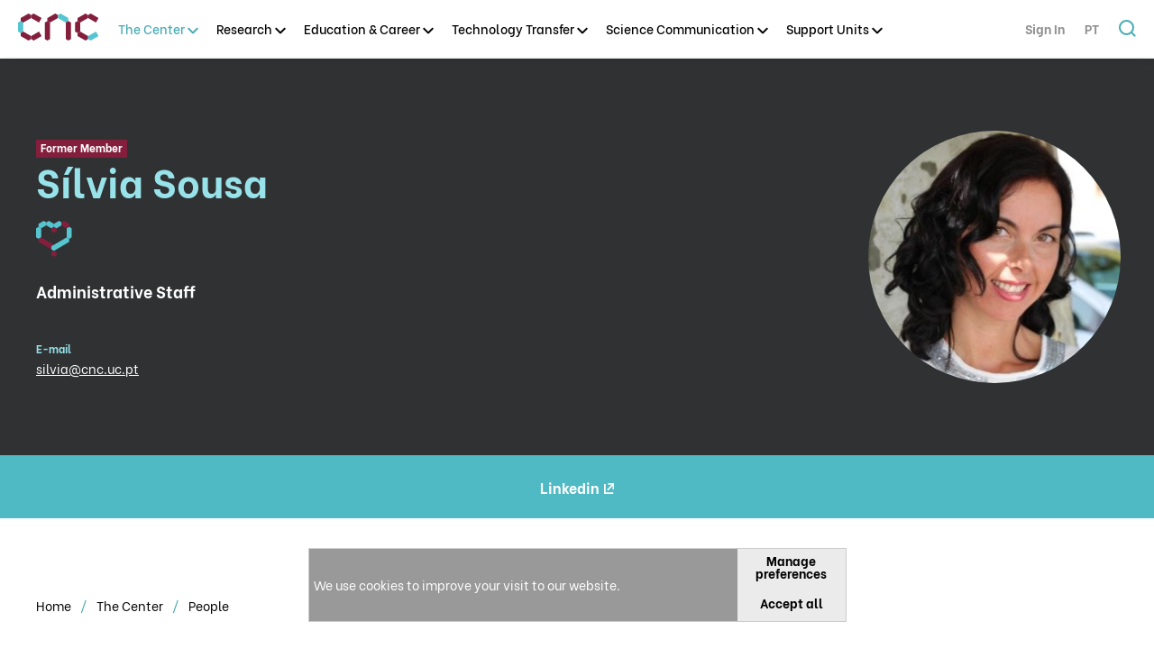

--- FILE ---
content_type: text/html; charset=UTF-8
request_url: https://cnc.uc.pt/en/people/s-sousa
body_size: 8227
content:
<!DOCTYPE html>
<html lang="en">
    <head>
        <meta charset="UTF-8">
        <meta name="viewport" content="width=device-width, user-scalable=no, initial-scale=1.0, maximum-scale=1.0, minimum-scale=1.0">
        <meta content='width=device-width, initial-scale=1, maximum-scale=1, user-scalable=no' name='viewport'>
        <meta id="token" name="csrf-token" content="MkTpnWyPXYs0RO6ii1z0hsytKgwGEFaVOBtiEWpp">
        <meta name="referrer" content="no-referrer">

        <!-- Google Tag Manager -->
                <!-- End Google Tag Manager -->

        
                    <title>CNC</title>
        
        <script>
            paceOptions = {
                eventLag: false, // disabled
            };
        </script>

        <link rel="preconnect" href="https://fonts.gstatic.com">




        
        <link rel="alternate" hreflang="en" href="https://cnc.uc.pt/en/people/s-sousa" />

        
        <link rel="canonical" href="https://cnc.uc.pt" />

        
        <meta name="application-name" content="index.application_name"/>

        <link rel="apple-touch-icon" sizes="57x57" href="https://cnc.uc.pt/favicon/apple-touch-icon-57x57.png">
        <link rel="apple-touch-icon" sizes="60x60" href="https://cnc.uc.pt/favicon/apple-touch-icon-60x60.png">
        <link rel="apple-touch-icon" sizes="72x72" href="https://cnc.uc.pt/favicon/apple-touch-icon-72x72.png">
        <link rel="apple-touch-icon" sizes="76x76" href="https://cnc.uc.pt/favicon/apple-touch-icon-76x76.pn">
        <link rel="apple-touch-icon" sizes="114x114" href="https://cnc.uc.pt/favicon/apple-touch-icon-114x114.png">
        <link rel="apple-touch-icon" sizes="120x120" href="https://cnc.uc.pt/favicon/apple-touch-icon-120x120.png">
        <link rel="apple-touch-icon" sizes="144x144" href="https://cnc.uc.pt/favicon/apple-touch-icon-144x144.png">
        <link rel="apple-touch-icon" sizes="152x152" href="https://cnc.uc.pt/favicon/apple-touch-icon-152x152.png">
        <link rel="apple-touch-icon" sizes="180x180" href="https://cnc.uc.pt/favicon/apple-touch-icon-180x180.png">
        <link rel="icon" type="image/png" sizes="32x32" href="https://cnc.uc.pt/favicon/favicon-32x32.png">
        <link rel="icon" type="image/png" sizes="16x16" href="https://cnc.uc.pt/favicon/favicon-16x16.png">
        <link rel="manifest" href="https://cnc.uc.pt/favicon/site.webmanifest">
        <link rel="mask-icon" href="https://cnc.uc.pt/favicon/safari-pinned-tab.svg&quot; color=&quot;#b70849">
        <link rel="shortcut icon" href="https://cnc.uc.pt/favicon/favicon.ico">
        <meta name="msapplication-TileColor" content="#ffffff">
        <meta name="msapplication-TileImage" content="https://cnc.uc.pt/favicon/mstile-144x144.png">
        <meta name="msapplication-config" content="https://cnc.uc.pt/favicon/browserconfig.xml">
        <meta name="theme-color" content="#ffffff">

        


        


        
        

        


        <!--        <link rel="stylesheet" href="https://unpkg.com/swiper/swiper-bundle.min.css">-->


        


        <script src="https://cnc.uc.pt/js/public.js"></script>

        <link rel="newest stylesheet" href="https://cnc.uc.pt/css/public.css">

        
    </head>

    <body>

        <!-- Google Tag Manager (noscript) -->
                <!-- End Google Tag Manager (noscript) -->
        
        <script>
            $(document).ready(function(){
            //REMOVE BROWSER OVERLAY IN EDGE BROWSER
            
            $("#ieMessageEnter").click(function() {
                $('#ieMessageModal').modal('hide');
            });
        });

        </script>

                
        <!-- NAV -->
        <nav class="navbar expanded">
    <a href="/" class="navbar-brand">
        <img src="https://cnc.uc.pt/images/cnc/logo.svg" alt="CNC logo" width="89" height="30">
    </a>

    <button id="open-nav" class="navbar-toggler" onclick="toggleNav()" aria-label="Open">
        <span></span>
        <span></span>
        <span></span>
    </button>

    <a id="search-icon-mobile" onclick="toggleSearch()">
        <svg x="0px" y="0px" width="24px" height="24px">
            <path class="search-icon-pth" d="M18.2,18.2l4.7,4.7" stroke-width="2" stroke-linecap="round"></path>
            <circle class="search-icon-pth" stroke-width="2" fill="none" cx="11" cy="11" r="9.9"></circle>
        </svg>
    </a>

    <div id="main-nav">
        <button id="close-nav" class="navbar-toggler" onclick="toggleNav()" aria-label="Close">
            <span></span>
            <span></span>
        </button>
        <ul id="nav-items-left">
            <li class="nav-item dropdown-container">
            <a class="nav-link  active ">The Center
                <div class="dropdown-icon  active "><span></span></div>
            </a>
            <div class="dropdown-menu">
                <div class="row">
                    <div class="col-12 d-desktop-none">
                        <div class="dropdown-back">
                            <a><div class="back-icon"><span></span></div>Back</a>
                        </div>
                        <p class="dropdown-parent">The Center</p>
                    </div>

                                            <div class="col-12">
                                                            <a class="dropdown-main-item "  href="https://cnc.uc.pt/en/about-cnc" >About CNC-UC</a>
                                                            <a class="dropdown-main-item "  href="https://cnc.uc.pt/en/cnc-in-numbers" >CNC-UC in Numbers</a>
                                                            <a class="dropdown-main-item "  href="https://cnc.uc.pt/en/events" >Events</a>
                                                            <a class="dropdown-main-item "  href="https://cnc.uc.pt/en/news" >News</a>
                                                            <a class="dropdown-main-item "  href="https://cnc.uc.pt/en/seminars" >Seminars</a>
                                                            <a class="dropdown-main-item "  href="https://cnc.uc.pt/en/organization-chart" >Organization Chart</a>
                                                            <a class="dropdown-main-item  active "  href="https://cnc.uc.pt/en/people" >People</a>
                                                            <a class="dropdown-main-item "  href="https://cnc.uc.pt/en/hr-excellence-in-research" >HRS4R Strategy</a>
                                                            <a class="dropdown-main-item "  href="https://cnc.uc.pt/en/cibb-strategic-project" >CiBB Strategic Project</a>
                                                    </div>
                                    </div>
            </div>
        </li>
                            <li class="nav-item dropdown-container">
            <a class="nav-link ">Research
                <div class="dropdown-icon "><span></span></div>
            </a>
            <div class="dropdown-menu">
                <div class="row">
                    <div class="col-12 d-desktop-none">
                        <div class="dropdown-back">
                            <a><div class="back-icon"><span></span></div>Back</a>
                        </div>
                        <p class="dropdown-parent">Research</p>
                    </div>

                                            <div class="col-12">
                                                            <a class="dropdown-main-item "  href="https://cnc.uc.pt/en/research-areas" >Research Areas</a>
                                                            <a class="dropdown-main-item "  href="https://cnc.uc.pt/en/research-groups" >Research Groups</a>
                                                            <a class="dropdown-main-item "  href="https://cnc.uc.pt/en/publications" >Publications</a>
                                                            <a class="dropdown-main-item "  href="https://cnc.uc.pt/en/rd-projects" >R&amp;D Projects</a>
                                                            <a class="dropdown-main-item "  href="https://cnc.uc.pt/en/research-funding" >Research Funding &amp; Management</a>
                                                    </div>
                                    </div>
            </div>
        </li>
                            <li class="nav-item dropdown-container">
            <a class="nav-link ">Education &amp; Career
                <div class="dropdown-icon "><span></span></div>
            </a>
            <div class="dropdown-menu">
                <div class="row">
                    <div class="col-12 d-desktop-none">
                        <div class="dropdown-back">
                            <a><div class="back-icon"><span></span></div>Back</a>
                        </div>
                        <p class="dropdown-parent">Education &amp; Career</p>
                    </div>

                                            <div class="col-12">
                                                            <a class="dropdown-main-item "  href="https://cnc.uc.pt/en/education" >Advanced Studies &amp; Career Development</a>
                                                            <a class="dropdown-main-item "  href="https://cnc.uc.pt/en/pdbeb" >PDBEB</a>
                                                            <a class="dropdown-main-item "  href="https://cnc.uc.pt/en/advanced-graduation-programmes" >Advanced Degree Programs</a>
                                                            <a class="dropdown-main-item "  href="https://cnc.uc.pt/en/advanced-courses" >Advanced Courses</a>
                                                    </div>
                                    </div>
            </div>
        </li>
                            <li class="nav-item dropdown-container">
            <a class="nav-link ">Technology Transfer
                <div class="dropdown-icon "><span></span></div>
            </a>
            <div class="dropdown-menu">
                <div class="row">
                    <div class="col-12 d-desktop-none">
                        <div class="dropdown-back">
                            <a><div class="back-icon"><span></span></div>Back</a>
                        </div>
                        <p class="dropdown-parent">Technology Transfer</p>
                    </div>

                                            <div class="col-12">
                                                            <a class="dropdown-main-item "  href="https://cnc.uc.pt/en/technology-transfer" >Overview</a>
                                                            <a class="dropdown-main-item "  href="https://cnc.uc.pt/en/tt-patents" >Patents</a>
                                                            <a class="dropdown-main-item "  href="https://cnc.uc.pt/en/spin-offs-start-ups" >Spin-offs/Start-ups</a>
                                                            <a class="dropdown-main-item "  href="https://cnc.uc.pt/en/tt-projects" >TT Projects</a>
                                                    </div>
                                    </div>
            </div>
        </li>
                            <li class="nav-item dropdown-container">
            <a class="nav-link ">Science Communication
                <div class="dropdown-icon "><span></span></div>
            </a>
            <div class="dropdown-menu">
                <div class="row">
                    <div class="col-12 d-desktop-none">
                        <div class="dropdown-back">
                            <a><div class="back-icon"><span></span></div>Back</a>
                        </div>
                        <p class="dropdown-parent">Science Communication</p>
                    </div>

                                            <div class="col-12">
                                                            <a class="dropdown-main-item "  href="https://cnc.uc.pt/en/science-communication" >Overview</a>
                                                            <a class="dropdown-main-item "  href="https://cnc.uc.pt/en/public-engagement-activities" >Public Engagement Activities</a>
                                                            <a class="dropdown-main-item "  href="https://cnc.uc.pt/en/resources" >Resources</a>
                                                            <a class="dropdown-main-item "  href="https://cnc.uc.pt/en/scicomm-projects" >SciComm Projects</a>
                                                    </div>
                                    </div>
            </div>
        </li>
                            <li class="nav-item dropdown-container">
            <a class="nav-link ">Support Units
                <div class="dropdown-icon "><span></span></div>
            </a>
            <div class="dropdown-menu">
                <div class="row">
                    <div class="col-12 d-desktop-none">
                        <div class="dropdown-back">
                            <a><div class="back-icon"><span></span></div>Back</a>
                        </div>
                        <p class="dropdown-parent">Support Units</p>
                    </div>

                                            <div class="col-12">
                                                            <a class="dropdown-main-item "  href="https://cnc.uc.pt/en/scientific-platforms" >Scientific Platforms</a>
                                                            <a class="dropdown-main-item "  href="https://cnc.uc.pt/en/support-unit" >R&amp;I Support</a>
                                                            <a class="dropdown-main-item "  href="https://cnc.uc.pt/en/green-labs" >Green Labs</a>
                                                    </div>
                                    </div>
            </div>
        </li>
                    </ul>
        <ul id="nav-items-right">
                            <li class="nav-item">
                    <a class="nav-link" href="https://cnc.uc.pt/login">Sign In</a>
                </li>
                        <li class="nav-item">
                <a class="nav-link">
                                                                                                        <a style="text-transform: uppercase" class="nav-link" href="javascript:changeLanguage('pt')" >pt</a>
                                                                                                                                            </a>
            </li>
            <li id="search-icon" class="nav-item">
                <a onclick="toggleSearch()">
                    <svg x="0px" y="0px" width="19px" height="19px">
                        <path class="search-icon-pth" d="M14,14l3.6,3.6" stroke-width="2" stroke-linecap="round"></path>
                        <circle class="search-icon-pth" stroke-width="2" fill="none" cx="8.5" cy="8.5" r="7.5"></circle>
                    </svg>
                </a>
            </li>
        </ul>
    </div>

    <div class="overlay-nav" onclick="toggleNav()"></div>
</nav>

<div id="search-bar" style="display: none;"><section id="search-area">
        <div class="container">
            <div class="row">
                <div class="col-12">
                    <h5>Search</h5>
                    <input id="search-input-header" class="search-input" type="text" placeholder="Find group, researcher, event...">
                </div>
            </div>
        </div>
    </section>

    <div class="overlay-search" onclick="toggleSearch()" style="display: none;"></div>
</div>

        <!-- BEB NAV -->
                
        <!-- Content -->
            <header id="team-member" class="black">
        <div class="container">
            <div class="row">
                <div class="col-12 col-md-4 col-xl-3 order-md-2">
                    <div class="member-photo-container">
                        <div class="img-container">
                            <img src="https://cnc.uc.pt/download-file/1631/c0AI2RYGf2z0jW3m6VLP">
                        </div>
                    </div>
                </div>
                <div class="col-12 col-md-8 col-xl-9 order-md-1">
                                            <h5 class="former-member-profile">Former Member</h5>
                                        <h1>Sílvia Sousa</h1>
                    <img class="team-icon" src="https://cnc.uc.pt/images/team-icons/general-icon-color.svg"
                         alt="Team icon">
                    <div class="mt-20">
                                                    <p class="bold">Administrative Staff</p>
                                                                    </div>
                                            <div class="mt-40">
                        
                        <h5>E-mail</h5>
                        <a href="mailto:silvia@cnc.uc.pt">silvia@cnc.uc.pt</a>
                    </div>
                </div>
            </div>
        </div>
    </header>

    <section class="header-social-media blue">
        <div class="container">
            <div class="row">
                                                                                                <div class="col-12 col-md-12">
                            <a href="https://linkedin.com/in/silvia-sousa-1b1810a8" target="_blank"
                               rel="noopener">Linkedin<img
                                        src="https://cnc.uc.pt/images/cnc/go-to-link.svg" alt="Open link icon"></a>
                        </div>
                                                                                        </div>
        </div>
    </section>

    <section class="striped striped-user page-path-padding">
        <section class="content content-text page-path-padding ">
            <div class="container">
                <div id="page-path">
                    <div class="row">
                        <div class="col-12 page-path">
                            <a class="path "
        href="https://cnc.uc.pt/">Home
    </a>
    
            
        <a class="path  "
           >
                The Center
        </a>
            
        <a class="path  "
                           href="https://cnc.uc.pt/en/people"
           >
                People
        </a>
                            </div>
                    </div>
                </div>
            </div>
                            <div class="container">
                    <div class="row">
                        <div class="col-12 col-lg-10 col-xl-8">
                            <h2>Overview</h2>
                            <h2></h2>
                            <p>Técnica Superior

Nome da empresa

Centro de Neurociencias e Biologia Celular
Período do emprego nov. de 2003 – o momento
Duração 17 anos 7 meses
Localidade Coimbra e Região, Portugal
▪ Ensuring the department complies with all recruitment Policies, Laws and Regulations;
▪ Implement internal policies and policy documents related to recruitment and selection; Staff development and training and personnel administration;
▪ Putting together new employee starter packs;
▪ Setting up, monitoring and track employee probationary period;
▪ Maintenance of the HR records and systems;
▪ Developing reports regarding sick leaves, absences and holiday leave;
▪ Responsible for salary processing service and all the associated procedures;
▪ Liaising with internal and external bodies in relation to the Human Resources topics, by providing them with information and advice;

Other Main Responsibilities

Responsible for the public tenders of the Institution;

Technical management and supervision of several scientific projects;
Technical and legal management of the 2005-2006
CNC Scientific Re-equipment Program.
€2 million
Over the last 10 years, I have been responsible for the Technical project management QREN: physical, financial and temporal reprogramming; Monthly treasury maps.
Within this framework, I have been responsible for 7 R&D projects and managed € 14 Million.</p>
                        </div>
                    </div>
                </div>
                    </section>
                    </section>
        
        <!-- BEB Footer -->
        
        <!-- Footer -->
        <footer>
    <div class="container">
        <div class="row">
            <ul class="col-12 footer-links">
                                    <li><a  href="https://cnc.uc.pt/en/location-contacts" >Location &amp; Contacts</a></li>
                                    <li><a  href="https://cnc.uc.pt/en/login" >Sign In</a></li>
                                    <li><a  href="https://cnc.uc.pt/en/site-map" >Site Map</a></li>
                            </ul>
            <div class="col-12">
                <hr>
            </div>
            <ul class="col-12 footer-links">
                                    <li>
                        <a  href="https://cnc.uc.pt/en/quality-gdpr-policy-cnc"  
                                                         >
                        Data Protection and Quality </a>
                    </li>
                                    <li>
                        <a  href="https://cnc.uc.pt/en/scientific-reports"  
                                                         >
                        Annual Scientific Reports </a>
                    </li>
                                    <li>
                        <a  href="https://cnc.uc.pt/en/human-resources"  
                                                         >
                        Human Resources </a>
                    </li>
                                    <li>
                        <a  href="https://cnc.uc.pt/en/job-opportunities"  
                                                         >
                        Job Opportunities </a>
                    </li>
                                    <li>
                        <a  href="https://cnc.uc.pt/en/graphic-guidelines"  
                                                         >
                        Graphic Guidelines </a>
                    </li>
                            </ul>
        </div>
    </div>
    <div class="container icons-container-footer">
        <div class="row">
            <div class="col-12">
                <div id="footer-social-media">
                    <a href="https://www.facebook.com/CNC.UC" target="_blank" rel="noopener"><img
                                src="https://cnc.uc.pt/images/cnc/icons/facebook-blue.svg" alt="Facebook Icon" width="40" height="40"></a>
                    <a href="https://www.instagram.com/cnc.uc" target="_blank" rel="noopener"><img
                                src="https://cnc.uc.pt/images/cnc/icons/instagram-blue.svg" alt="Instagram Icon" width="40" height="40"></a>
                    <a href="https://www.linkedin.com/company/cnc-uc/" target="_blank" rel="noopener"><img
                                src="https://cnc.uc.pt/images/cnc/icons/linkedin-blue.svg" alt="Linkedin Icon" width="40" height="40"></a>
                    <a href="https://twitter.com/cnc_uc" target="_blank" rel="noopener"><img
                                src="https://cnc.uc.pt/images/cnc/icons/x-blue.svg" alt="Twitter Icon" width="40" height="40"></a>
                    <a href="https://www.youtube.com/user/CNCmediachannel" target="_blank" rel="noopener"><img
                                src="https://cnc.uc.pt/images/cnc/icons/youtube-blue.svg" alt="Youtube Icon" width="40" height="40"></a>
                </div>
            </div>
        </div>
        <div class="row" id="footer-logos">
            <div class="col-xl-3 col-lg-4 col-md-4 col-12 mr-0 d-flex align-items-center">
                <a href="https://cibb.uc.pt" target="_blank" rel="noopener"><img src="https://cnc.uc.pt/images/cnc/footer/logo-cibb.svg" alt="logo CIBB" id="logo-cibb" width="82" height="40"></a>
                <a href="https://uc.pt" target="_blank" rel="noopener"><img src="https://cnc.uc.pt/images/cnc/footer/logo-uc.svg" alt="logo UC" id="logo-uc" width="152" height="27"></a>
            </div>
            <div class="col-xl-3 col-lg-4 col-12 d-flex justify-content-xl-end align-items-center pr-lg-0">
                <a href="https://fct.pt" target="_blank" rel="noopener"><img src="https://cnc.uc.pt/images/cnc/footer/logo-fct.svg" style="height:2.7rem !important" alt="logo FCT" id="logo-fct" width="111" height="23"></a>
                <a href="https://www.portugal.gov.pt/" target="_blank" rel="noopener" style="margin-right: 4rem;"><img src="https://cnc.uc.pt/images/cnc/footer/logo-rp.svg" alt="logo RP" id="logo-rp" style="width: 111px !important;" height="23px"></a>
            </div>
            <div class="col-xl-3 col-lg-4 col-12 d-flex align-items-center pl-lg-0">
                <a href="https://ec.europa.eu/regional_policy/pt/funding/erdf/" target="_blank" rel="noopener"><img src="https://cnc.uc.pt/images/cnc/footer/logo-feder.svg" alt="logo FEDER" id="logo-feder" width="292" height="36"></a>
            </div>
            <div class="col-xl-3 col-12 d-flex align-items-center">
                <a href="https://cienciavitae.pt" target="_blank" rel="noopener"><img src="https://cnc.uc.pt/images/cnc/footer/logo-cienciavitae.svg" style="height:1.8rem !important" alt="logo CienciaVitae" id="logo-cv" width="229" height="24"></a>
            </div>
        </div>
        <div class="row">
            <div class="col-12">
                <p style="font-size:1rem; margin-bottom: 0rem; margin-top:4rem">CNC-UC integrates CiBB R&amp;D Unit<br>CiBB is an FCT-funded R&amp;D Unit (UID/04539/2025; UID/PRR/4539/2025) and an Associate Laboratory (LA/P/0058/2020)<br>Website funded by Projects CIBB (UID/NEU/04539/2019 and UID/04539/2020) and LifeSciences ByCENTRO (CENTRO-01-0246-FEDER-000011)</p>
                <p style="font-size:1rem; margin-bottom: 0rem;" id="design-fba-label">Design: <a style="font-size:1rem; margin-bottom: 0rem; color: #0f1114" href="https://fba.pt" target="_blank" rel="noreferrer">© 2026 FBA</a></p>
            </div>
        </div>
    </div>
</footer>
        <!-- Cookie -->
        <div id="privacy-bar">
    <div id="privacy-bar-container">
        <div class="col-9 p-0">
            <p class="smaller">We use cookies to improve your visit to our website.</p>
        </div>
        <div class="col-3 p-0">
            <button class="close">
                <a href="/quality-gdpr-policy-cnc" class="">Manage preferences</a>
            </button>
            <button class="close ml-2" onclick="acceptAllCookies()">Accept all</button>
        </div>
    </div>
</div>

<style>
    button.close a{
        color: inherit;
        text-decoration: none;
    }
    button.close a:hover{
        color: inherit;
        text-decoration: none;
    }
</style>
            <!-- IE Message -->
        <div class="modal fade" id="ieMessageModal" tabindex="-1" role="dialog" aria-labelledby="exampleModalCenterTitle" aria-hidden="true" data-backdrop="static" data-keyboard="false">
    <div class="modal-dialog modal-dialog-centered mx-auto col-lg-6" role="document">
        <div class="modal-content-ie-message">
            <div class="ie-logo-img">
                <img  alt="CNC-Logo" src="https://cnc.uc.pt/images/cnc/logo.svg?w=200">
            </div>
            <div class="ie-message-text">
                <p class="medium-txt blue-txt text-center modal-blue-txt bold">
                    Your Browser
                    (ClaudeBot 1)
                    is not updated and can&#039;t show the page in a correct way
                </p>
                <p class="medium-txt blue-txt text-center modal-blue-txt">
                    Update your browser for better security, speed and experience in this website.
                </p>
                <div class="buttons-container text-center age-buttons">
                    <p class="medium-txt blue-txt text-center modal-blue-txt">
                        Download Google Chrome
                        <a href="https://www.google.com/chrome/?brand=CHBD&gclid=Cj0KCQiAoIPvBRDgARIsAHsCw0-3qG_V7P8P2WfcPnTEzbi0p7ZqFTM2rQkSO43OHLw_A3f9gXhEqS0aAsy1EALw_wcB&gclsrc=aw.ds" class="modal-btn">here</a>
                        or Firefox
                        <a href="https://www.mozilla.org/en-US/firefox/new/" class="ie-modal-btn">here</a>.
                    </p>
                </div>
                <div class="buttons-container text-center age-buttons">
                    <a href="#" id="ieMessageEnter" data-dismiss="modal" class="ie-enter-button">Visit the Website</a>
                </div>
                <div class="ie-enter-button text-center">
                                            <a href="javascript:changeLanguage('pt')" class="ie-modal-btn">Português</a>
                                                    <span>/</span>
                                                                    <a href="javascript:changeLanguage('en')" class="ie-modal-btn">Inglês</a>
                                                            </div>
            </div>
        </div>
    </div>
</div>        
            <script>
        $("#button-more-publications").click(function () {
            if ($("#current-publications").hasClass('d-none')) {
                $("#current-publications").removeClass('d-none');
                $("#total-publications").addClass('d-none');
                $("#show-less-publications").addClass('d-none');
            } else {
                $("#current-publications").addClass('d-none');
                $("#total-publications").removeClass('d-none');
                $("#show-less-publications").removeClass('d-none');
            }
        });
        $("#button-more-projects").click(function () {
            if ($("#current-projects").hasClass('d-none')) {
                $("#current-projects").removeClass('d-none');
                $("#total-projects").addClass('d-none');
                $("#show-less-projects").addClass('d-none');
            }else{
                $("#current-projects").addClass('d-none');
                $("#total-projects").removeClass('d-none');
                $("#show-less-projects").removeClass('d-none');
            }
        });
        $("#show-less-publications").click(function () {
            $("#button-more-publications").click();
        });
        $("#show-less-projects").click(function () {
            $("#button-more-projects").click();
        });
    </script>
<script>
    //DEAL WITH CHANGE LANGUAGE
    function changeLanguage(code){
        window.location.href = window.location.href.replace('/en', '/'+ code);
    }

    /*--------------------------------------------Nav--------------------------------------------*/
    /*-------------------------------------------------------------------------------------------*/

    $(document).on({
        mouseenter: function () { $(this).find('.dropdown-menu').fadeIn(300).css("display", "flex"); },
        mouseleave: function () { $(this).find('.dropdown-menu').stop(true, true).fadeOut(300); }
    }, "nav.expanded li.dropdown-container");

    $(document).on('click','nav.collapsed .dropdown-container .nav-link', function() {
        $(this).next().addClass("show");
    });

    $(document).on('click','nav.collapsed .dropdown-back', function() {
        $(this).closest('.dropdown-menu').removeClass("show");
    });

    $(".dropdown-button").on("click", function(){
        $(this).toggleClass("active");
        $(this).next().fadeToggle(0);
    });

    /*-----------------------------------------Functions-----------------------------------------*/
    /*-------------------------------------------------------------------------------------------*/

    /*-------------------Toggle Search--------------------*/

    // function toggleSearch() {
    //     $("#search-bar").fadeToggle();
    //     $(".overlay-search").fadeToggle();
    //     $("#nav-items-left").fadeToggle();
    //     $("#nav-items-right .nav-item:not(#search-icon)").fadeToggle();
    //
    //     $("button.navbar-toggler span").fadeToggle();
    //
    //     $("#search-icon").toggleClass("active");
    //     $("#search-icon-mobile").toggleClass("active");
    //
    //     $("body").toggleClass("nav-open");
    // }

    /*----------------Toggle Nav (mobile)-----------------*/

    function toggleNav(){
        $("#main-nav").toggleClass("show");
        $(".overlay-nav").fadeToggle();
        $("body").toggleClass("nav-open");
        if ($('.dropdown-menu').hasClass('show')) $('.dropdown-menu').removeClass("show");
    }

    function toggleQuickAccess() {
        $("#quick-access").fadeIn();
    }

    /*--------Set nav (collapsed/expanded + fixed)--------*/

    function setNav(){
        $("body").css("margin-top", $("nav.navbar").innerHeight());

        if ($(window).width() < 1222 && !$("nav.navbar").hasClass("collapsed"))  {
            $("nav.navbar").addClass("collapsed");
            $("nav.navbar").removeClass("expanded");
        } else if ($(window).width() >= 1222 && $("nav.navbar").hasClass("collapsed")) {
            $("nav.navbar").removeClass("collapsed");
            $("nav.navbar").addClass("expanded");
            $("nav.navbar .dropdown-menu").removeClass("show");
            $("nav.navbar #main-nav").removeClass("show");
            $(".overlay-nav").fadeOut();
        } else if ($(window).width() >= 1222 && !$("nav.navbar").hasClass("collapsed") && !$("nav.navbar").hasClass("expanded")){
            $("nav.navbar").addClass("expanded");
        }
    }

    /*------------Set page nav------------*/

    function setPageNav() {
        if ($("nav.page-nav").length && $(".hero").length == false && $(window).width() >= 1222) {
            $("nav.page-nav").addClass("scroll");
            $("nav.page-nav").css("top", $("nav.navbar").innerHeight());

            $("body").css("margin-top", $("nav.navbar").innerHeight() + $("nav.page-nav").innerHeight());
        }
    }

    /*--------Fix page nav on scroll--------*/

    function scrollPageNav(){
        var scroll = $(window).scrollTop();
        y = $(".hero").innerHeight();

        if (scroll >= y){
            $(".page-nav-offset").css("height", $("nav.page-nav").innerHeight());
            $("nav.page-nav").css("top", $("nav.navbar").innerHeight());
            $("nav.page-nav").addClass("scroll");
        } else if (scroll < y && $("nav.page-nav").hasClass("scroll")) {
            $(".page-nav-offset").css("height", "0");
            $("nav.page-nav").css("top", "");
            $("nav.page-nav").removeClass("scroll");
        }
    }

    /*------------Page nav jump to section------------*/

    function jumpTo(section){
        var top = $("#"+section).offset().top - $("nav.page-nav").innerHeight() - $("nav.navbar").innerHeight() + 1;

        $('html, body').animate({
            scrollTop: top
        }, 400, "linear");
    }

    function delay(callback, ms) {
        var timer = 0;
        return function() {
            var context = this, args = arguments;
            clearTimeout(timer);
            timer = setTimeout(function () {
                callback.apply(context, args);
            }, ms || 0);
        };
    }

    $('#search-input-header').keyup(delay(function (e) {
        window.location.href = 'https://cnc.uc.pt/' + 'en' + '/search?q=' + this.value;
    }, 1000));

    function logout () {
        $.ajax({
            method: 'GET',
            url: 'https://cnc.uc.pt/auth/logout',
            data: {
                '_token': "MkTpnWyPXYs0RO6ii1z0hsytKgwGEFaVOBtiEWpp",
            },
            success: function (response) {
                localStorage.removeItem('user');
                localStorage.removeItem('loggedAt');
                window.location.href = 'https://cnc.uc.pt';
            },
            error: function (error) {
                console.log("error = ", error);
            }
        });
    }

</script>
    </body>
</html>



--- FILE ---
content_type: image/svg+xml
request_url: https://cnc.uc.pt/images/cnc/icons/x-blue.svg
body_size: 304
content:
<?xml version="1.0" encoding="UTF-8"?>
<svg id="Layer_1" data-name="Layer 1" xmlns="http://www.w3.org/2000/svg" version="1.1" viewBox="0 0 200 200">
  <defs>
    <style>
      .cls-1 {
        fill: #4fbac4;
        stroke-width: 0px;
      }
    </style>
  </defs>
  <polygon class="cls-1" points="101.1 90.7 72 49.1 56.5 49.1 92.5 100.6 97 107.1 97 107.1 127.9 151.2 143.4 151.2 105.6 97.2 101.1 90.7"/>
  <path class="cls-1" d="M123.4,2.9C111.5,0,101.1-.6,89.3.6,54,4.2,22.5,27.4,8.2,60.2-1,81.4-2.5,105.8,4,128.3c8.1,28,29,51.7,56.1,63.5,21.2,9.2,45.6,10.8,68.1,4.2,33.6-9.7,60.1-37.3,68.8-71.6,13.6-53.7-19.7-108.7-73.6-121.5ZM123.1,158.5l-31.2-45.4-39.1,45.4h-10.1l44.7-52L42.7,41.5h34.1l29.6,43,37-43h10.1l-42.6,49.5h0l46.3,67.5h-34.1Z"/>
</svg>

--- FILE ---
content_type: image/svg+xml
request_url: https://cnc.uc.pt/images/team-icons/general-icon-color.svg
body_size: 426
content:
<?xml version="1.0" encoding="utf-8"?>
<!-- Generator: Adobe Illustrator 24.0.3, SVG Export Plug-In . SVG Version: 6.00 Build 0)  -->
<svg version="1.1" id="Layer_1" xmlns="http://www.w3.org/2000/svg" xmlns:xlink="http://www.w3.org/1999/xlink" x="0px" y="0px"
	 viewBox="0 0 75.9 75.2" style="enable-background:new 0 0 75.9 75.2;" xml:space="preserve">
<style type="text/css">
	.st0{fill:#56C5D0;}
	.st1{fill:#831F3D;}
</style>
<g>
	<polygon class="st0" points="27.1,0 21.7,3.1 21.7,9.4 32.5,15.6 37.9,12.5 37.9,6.2 	"/>
	<polygon class="st1" points="43.4,21.9 37.9,25 32.5,21.9 32.5,15.6 37.9,12.5 43.4,15.6 	"/>
	<polygon class="st1" points="43.4,72 38,75.2 32.5,72 32.5,65.8 38,62.6 43.4,65.8 	"/>
	<polygon class="st0" points="16.2,0 5.4,6.2 5.4,12.5 10.8,15.6 21.7,9.4 21.7,3.1 	"/>
	<polygon class="st0" points="5.4,12.5 0,15.6 0,34.4 5.4,37.6 10.8,34.4 10.8,15.6 	"/>
	<polygon class="st1" points="43.4,53.2 10.8,34.4 5.4,37.6 5.4,43.8 10.8,47 10.8,47 38,62.6 43.4,59.5 	"/>
	<polygon class="st0" points="48.8,0 54.2,3.1 54.2,9.4 43.4,15.6 38,12.5 38,6.2 	"/>
	<polygon class="st1" points="59.7,0 70.5,6.2 70.5,12.5 65.1,15.6 54.2,9.4 54.2,3.1 	"/>
	<polygon class="st0" points="70.5,12.5 75.9,15.6 75.9,34.4 70.5,37.6 65.1,34.4 65.1,15.6 	"/>
	<polygon class="st0" points="32.5,53.2 65.1,34.4 70.5,37.6 70.5,43.8 65.1,47 65.1,47 38,62.6 32.5,59.5 	"/>
</g>
</svg>


--- FILE ---
content_type: image/svg+xml
request_url: https://cnc.uc.pt/images/cnc/footer/logo-fct.svg
body_size: 2763
content:
<?xml version="1.0" encoding="UTF-8"?><svg id="Layer_1" xmlns="http://www.w3.org/2000/svg" viewBox="0 0 1324.49 340.38"><defs><style>.cls-1{fill:#222;}</style></defs><path class="cls-1" d="m601.98,112.26v-60.96h39.22v8.21h-29.43v17.73h26.73v8.21h-26.73v26.81h-9.78Z"/><path class="cls-1" d="m682.42,104.57h-.44c-1.92,4.72-5.59,8.73-13.01,8.73-9.08,0-15.2-6.2-15.2-17.12v-29h9.52v27.6c0,7.16,3.23,10.74,9.35,10.74,4.89,0,9.78-2.53,9.78-7.77v-30.57h9.52v45.07h-9.52v-7.69Z"/><path class="cls-1" d="m706.61,112.26v-45.07h9.52v7.69h.44c1.92-4.72,5.59-8.73,13.01-8.73,9.08,0,15.2,6.2,15.2,17.12v29h-9.52v-27.6c0-7.16-3.23-10.74-9.35-10.74-4.89,0-9.78,2.53-9.78,7.77v30.57h-9.52Z"/><path class="cls-1" d="m787.65,104.57h-.52c-2.62,5.42-6.99,8.73-13.62,8.73-10.57,0-17.38-8.12-17.38-23.58s6.81-23.58,17.38-23.58c6.64,0,11,3.32,13.62,8.73h.52v-27.25h9.52v64.63h-9.52v-7.69Zm0-7.34v-15.02c0-5.5-4.72-8.3-10.22-8.3-7.16,0-11.27,4.8-11.27,12.14v7.34c0,7.34,4.1,12.14,11.27,12.14,5.5,0,10.22-2.79,10.22-8.3Z"/><path class="cls-1" d="m847.04,112.26c-5.42,0-8.12-3.06-8.65-7.6h-.44c-1.75,5.42-6.46,8.65-13.54,8.65-9.17,0-15.11-5.15-15.11-13.62s6.38-13.45,19.74-13.45h8.65v-3.49c0-6.03-3.23-9.17-9.69-9.17-5.76,0-9.17,2.45-11.62,6.2l-5.68-4.63c2.53-4.89,8.65-9,18.17-9,11.35,0,18.34,5.68,18.34,15.98v22.62h5.68v7.51h-5.85Zm-9.35-13.45v-6.55h-8.47c-6.99,0-10.31,2.18-10.31,6.2v1.75c0,4.02,3.14,6.11,8.21,6.11,6.11,0,10.57-3.06,10.57-7.51Z"/><path class="cls-1" d="m901.8,76.8l-7.42,4.02c-1.57-4.19-4.89-6.81-10.13-6.81-7.16,0-11.35,4.8-11.35,11.97v7.51c0,7.07,4.1,11.97,11.53,11.97,5.59,0,9-2.79,11.09-7.16l6.99,4.28c-2.79,6.2-8.38,10.48-17.38,10.74l-.87,4.02.35.35c1.22-.35,2.53-.61,3.76-.61,3.41,0,6.11,1.92,6.11,5.94,0,5.33-4.98,7.51-10.48,7.51s-8.21-2.01-9.52-3.67l3.58-4.1c1.05,1.31,2.88,2.45,5.5,2.45,2.18,0,3.84-.79,3.84-2.53,0-1.4-1.05-2.88-6.2-3.49l-2.18-.26,1.22-5.94c-10.92-1.66-17.29-10.39-17.29-23.23,0-14.41,8.04-23.58,21.31-23.58,9.26,0,14.76,4.37,17.56,10.66Z"/><path class="cls-1" d="m951.84,112.26c-5.42,0-8.12-3.06-8.65-7.6h-.44c-1.75,5.42-6.46,8.65-13.54,8.65-9.17,0-15.11-5.15-15.11-13.62s6.38-13.45,19.74-13.45h8.65v-3.49c0-6.03-3.23-9.17-9.69-9.17-5.76,0-9.17,2.45-11.62,6.2l-5.68-4.63c2.53-4.89,8.65-9,18.17-9,11.35,0,18.34,5.68,18.34,15.98v22.62h5.68v7.51h-5.85Zm-18.25-54.76c-2.62-1.31-4.63-2.01-6.46-2.01s-3.32.79-5.07,2.27l-3.58-4.54c1.75-2.71,4.72-4.98,9-4.98,2.88,0,4.89,1.05,6.81,2.01,2.62,1.31,4.63,2.01,6.46,2.01s3.32-.79,5.07-2.27l3.58,4.54c-1.75,2.71-4.72,4.98-9,4.98-2.88,0-4.89-1.05-6.81-2.01Zm8.91,41.31v-6.55h-8.47c-6.99,0-10.31,2.18-10.31,6.2v1.75c0,4.02,3.14,6.11,8.21,6.11,6.11,0,10.57-3.06,10.57-7.51Z"/><path class="cls-1" d="m966.07,89.72c0-14.41,8.12-23.58,21.4-23.58s21.4,9.17,21.4,23.58-8.12,23.58-21.4,23.58-21.4-9.17-21.4-23.58Zm32.84,3.41v-6.81c0-8.38-4.54-12.66-11.44-12.66s-11.44,4.28-11.44,12.66v6.81c0,8.38,4.54,12.66,11.44,12.66s11.44-4.28,11.44-12.66Z"/><path class="cls-1" d="m601.37,171.99h9.52v7.69h.52c2.62-5.42,6.99-8.73,13.62-8.73,10.57,0,17.38,8.12,17.38,23.58s-6.81,23.58-17.38,23.58c-6.64,0-11-3.32-13.62-8.73h-.52v25.15h-9.52v-62.54Zm31.01,26.2v-7.34c0-7.34-4.1-12.14-11.27-12.14-5.5,0-10.22,2.79-10.22,8.3v15.02c0,5.5,4.72,8.3,10.22,8.3,7.16,0,11.27-4.8,11.27-12.14Z"/><path class="cls-1" d="m689.84,217.06c-5.42,0-8.12-3.06-8.65-7.6h-.44c-1.75,5.42-6.46,8.65-13.54,8.65-9.17,0-15.11-5.15-15.11-13.63s6.38-13.45,19.74-13.45h8.65v-3.49c0-6.03-3.23-9.17-9.69-9.17-5.76,0-9.17,2.45-11.62,6.2l-5.68-4.63c2.53-4.89,8.65-9,18.17-9,11.35,0,18.34,5.68,18.34,15.98v22.62h5.68v7.51h-5.85Zm-9.35-13.45v-6.55h-8.47c-6.99,0-10.31,2.18-10.31,6.2v1.75c0,4.02,3.14,6.11,8.21,6.11,6.11,0,10.57-3.06,10.57-7.51Z"/><path class="cls-1" d="m705.91,209.37h11.97v-29.7h-11.97v-7.69h21.49v11.97h.52c1.75-6.29,5.68-11.97,14.85-11.97h5.42v9.08h-8.91c-7.77,0-11.88,5.15-11.88,11.44v16.86h16.33v7.69h-37.82v-7.69Z"/><path class="cls-1" d="m794.64,217.06c-5.42,0-8.12-3.06-8.65-7.6h-.44c-1.75,5.42-6.46,8.65-13.54,8.65-9.17,0-15.11-5.15-15.11-13.63s6.38-13.45,19.74-13.45h8.65v-3.49c0-6.03-3.23-9.17-9.69-9.17-5.76,0-9.17,2.45-11.62,6.2l-5.68-4.63c2.53-4.89,8.65-9,18.17-9,11.35,0,18.34,5.68,18.34,15.98v22.62h5.68v7.51h-5.85Zm-9.35-13.45v-6.55h-8.47c-6.99,0-10.31,2.18-10.31,6.2v1.75c0,4.02,3.14,6.11,8.21,6.11,6.11,0,10.57-3.06,10.57-7.51Z"/><path class="cls-1" d="m899.44,217.06c-5.42,0-8.12-3.06-8.65-7.6h-.44c-1.75,5.42-6.46,8.65-13.54,8.65-9.17,0-15.11-5.15-15.11-13.63s6.38-13.45,19.74-13.45h8.65v-3.49c0-6.03-3.23-9.17-9.69-9.17-5.76,0-9.17,2.45-11.62,6.2l-5.68-4.63c2.53-4.89,8.65-9,18.17-9,11.35,0,18.34,5.68,18.34,15.98v22.62h5.68v7.51h-5.85Zm-9.35-13.45v-6.55h-8.47c-6.99,0-10.31,2.18-10.31,6.2v1.75c0,4.02,3.14,6.11,8.21,6.11,6.11,0,10.57-3.06,10.57-7.51Z"/><path class="cls-1" d="m966.33,186.58c0-20.18,7.42-31.53,22.88-31.53,11.79,0,17.21,6.81,20,15.11l-8.82,2.97c-1.83-5.59-4.37-9.96-11.27-9.96-8.65,0-12.4,7.07-12.4,18.25v10.31c0,11.18,3.76,18.25,12.4,18.25,6.9,0,9.43-4.37,11.27-9.96l8.82,2.97c-2.79,8.3-8.21,15.11-20,15.11-15.46,0-22.88-11.35-22.88-31.53Z"/><path class="cls-1" d="m1022.49,209.37h15.37v-29.7h-15.37v-7.69h24.89v37.38h14.41v7.69h-39.3v-7.69Zm13.63-50.75v-1.83c0-2.88,1.75-5.15,6.46-5.15s6.55,2.27,6.55,5.15v1.83c0,2.88-1.75,5.15-6.46,5.15s-6.55-2.27-6.55-5.15Z"/><path class="cls-1" d="m1071.31,194.61c0-14.5,8.38-23.67,21.22-23.67s20.7,9.08,20.7,22.36v3.58h-32.32v1.48c0,7.07,4.72,12.05,12.49,12.05,5.76,0,9.96-2.71,12.49-6.9l5.94,5.24c-3.06,5.24-9.35,9.35-18.6,9.35-13.8,0-21.92-9.17-21.92-23.5Zm25.85-45.16l10.48,13.1-5.07,3.67-10.31-10.13-10.39,10.13-4.8-3.67,10.48-13.1h9.61Zm-16.25,40.7v.61h22.62v-.87c0-7.07-4.37-11.7-11-11.7s-11.62,4.98-11.62,11.97Z"/><path class="cls-1" d="m1125.81,217.06v-45.07h9.52v7.69h.44c1.92-4.72,5.59-8.73,13.01-8.73,9.08,0,15.2,6.2,15.2,17.12v29h-9.52v-27.6c0-7.16-3.23-10.74-9.35-10.74-4.89,0-9.78,2.53-9.78,7.77v30.57h-9.52Z"/><path class="cls-1" d="m1177.33,194.53c0-14.41,8.04-23.58,21.31-23.58,9.26,0,14.76,4.37,17.56,10.66l-7.42,4.02c-1.57-4.19-4.89-6.81-10.13-6.81-7.16,0-11.35,4.8-11.35,11.97v7.51c0,7.07,4.1,11.97,11.53,11.97,5.59,0,9-2.79,11.09-7.16l6.99,4.28c-2.88,6.29-8.73,10.74-18.17,10.74-13.45,0-21.4-9.17-21.4-23.58Z"/><path class="cls-1" d="m1232.09,209.37h15.37v-29.7h-15.37v-7.69h24.89v37.38h14.41v7.69h-39.3v-7.69Zm13.63-50.75v-1.83c0-2.88,1.75-5.15,6.46-5.15s6.55,2.27,6.55,5.15v1.83c0,2.88-1.75,5.15-6.46,5.15s-6.55-2.27-6.55-5.15Z"/><path class="cls-1" d="m1318.64,217.06c-5.42,0-8.12-3.06-8.65-7.6h-.44c-1.75,5.42-6.46,8.65-13.54,8.65-9.17,0-15.11-5.15-15.11-13.63s6.38-13.45,19.74-13.45h8.65v-3.49c0-6.03-3.23-9.17-9.69-9.17-5.76,0-9.17,2.45-11.62,6.2l-5.68-4.63c2.53-4.89,8.65-9,18.17-9,11.35,0,18.34,5.68,18.34,15.98v22.62h5.68v7.51h-5.85Zm-9.35-13.45v-6.55h-8.47c-6.99,0-10.31,2.18-10.31,6.2v1.75c0,4.02,3.14,6.11,8.21,6.11,6.11,0,10.57-3.06,10.57-7.51Z"/><path class="cls-1" d="m599.71,299.41c0-14.5,8.38-23.67,21.22-23.67s20.7,9.08,20.7,22.36v3.58h-32.32v1.48c0,7.07,4.72,12.05,12.49,12.05,5.76,0,9.96-2.71,12.49-6.9l5.94,5.24c-3.06,5.24-9.35,9.35-18.6,9.35-13.8,0-21.92-9.17-21.92-23.5Zm9.61-4.45v.61h22.62v-.87c0-7.07-4.37-11.7-11-11.7s-11.62,4.98-11.62,11.97Z"/><path class="cls-1" d="m742.24,321.86c-5.42,0-8.12-3.06-8.65-7.6h-.44c-1.75,5.42-6.46,8.65-13.54,8.65-9.17,0-15.11-5.15-15.11-13.63s6.38-13.45,19.74-13.45h8.65v-3.49c0-6.03-3.23-9.17-9.69-9.17-5.76,0-9.17,2.45-11.62,6.2l-5.68-4.63c2.53-4.89,8.65-9,18.17-9,11.35,0,18.34,5.68,18.34,15.98v22.62h5.68v7.51h-5.85Zm-9.35-13.45v-6.55h-8.47c-6.99,0-10.31,2.18-10.31,6.2v1.75c0,4.02,3.14,6.11,8.21,6.11,6.11,0,10.57-3.06,10.57-7.51Z"/><path class="cls-1" d="m835.16,269.11v52.75h-9.78v-52.75h-19.13v-8.21h48.04v8.21h-19.13Z"/><path class="cls-1" d="m861.71,299.41c0-14.5,8.38-23.67,21.22-23.67s20.7,9.08,20.7,22.36v3.58h-32.32v1.48c0,7.07,4.72,12.05,12.49,12.05,5.76,0,9.96-2.71,12.49-6.9l5.94,5.24c-3.06,5.24-9.35,9.35-18.6,9.35-13.8,0-21.92-9.17-21.92-23.5Zm9.61-4.45v.61h22.62v-.87c0-7.07-4.37-11.7-11-11.7s-11.62,4.98-11.62,11.97Z"/><path class="cls-1" d="m915.33,299.33c0-14.41,8.04-23.58,21.31-23.58,9.26,0,14.76,4.37,17.56,10.66l-7.42,4.02c-1.57-4.19-4.89-6.81-10.13-6.81-7.16,0-11.35,4.8-11.35,11.97v7.51c0,7.07,4.11,11.97,11.53,11.97,5.59,0,9-2.79,11.09-7.16l6.99,4.28c-2.88,6.29-8.73,10.74-18.17,10.74-13.45,0-21.4-9.17-21.4-23.58Z"/><path class="cls-1" d="m968.61,321.86v-45.07h9.52v7.69h.44c1.92-4.72,5.59-8.73,13.01-8.73,9.08,0,15.2,6.2,15.2,17.12v29h-9.52v-27.6c0-7.16-3.23-10.74-9.35-10.74-4.89,0-9.78,2.53-9.78,7.77v30.57h-9.52Z"/><path class="cls-1" d="m1018.47,299.33c0-14.41,8.12-23.58,21.4-23.58s21.4,9.17,21.4,23.58-8.12,23.58-21.4,23.58-21.4-9.17-21.4-23.58Zm32.84,3.41v-6.81c0-8.38-4.54-12.66-11.44-12.66s-11.44,4.28-11.44,12.66v6.81c0,8.38,4.54,12.66,11.44,12.66s11.44-4.28,11.44-12.66Z"/><path class="cls-1" d="m1072.62,314.17h14.94v-49.26h-14.94v-7.69h24.46v56.95h14.94v7.69h-39.39v-7.69Z"/><path class="cls-1" d="m1123.27,299.33c0-14.41,8.12-23.58,21.4-23.58s21.4,9.17,21.4,23.58-8.12,23.58-21.4,23.58-21.4-9.17-21.4-23.58Zm32.84,3.41v-6.81c0-8.38-4.54-12.66-11.44-12.66s-11.44,4.28-11.44,12.66v6.81c0,8.38,4.54,12.66,11.44,12.66s11.44-4.28,11.44-12.66Z"/><path class="cls-1" d="m1196.98,340.38c-15.55,0-20.96-4.1-20.96-10.83,0-4.89,2.88-7.42,7.86-8.73v-.87c-3.06-1.14-4.98-3.14-4.98-6.55,0-4.45,3.41-6.46,8.12-7.6v-.44c-5.42-2.53-8.65-7.34-8.65-13.8,0-9.61,7.25-15.81,18.34-15.81,3.14,0,6.03.52,8.47,1.48v-1.48c0-3.49,2.01-6.11,6.03-6.11h8.21v7.51h-10.48v2.1c3.93,2.71,6.11,6.9,6.11,12.31,0,9.61-7.25,15.72-18.34,15.72-2.01,0-3.84-.17-5.59-.52-2.1.52-4.72,1.92-4.72,4.37,0,2.79,3.06,3.14,6.99,3.14h10.13c12.14,0,17.12,5.07,17.12,12.49,0,9.26-7.77,13.62-23.67,13.62Zm6.29-17.99h-15.63c-2.18,1.05-3.32,2.71-3.32,5.07,0,3.41,2.62,6.2,9.26,6.2h7.07c7.16,0,11.09-2.18,11.09-6.29,0-3.06-2.1-4.98-8.47-4.98Zm2.45-29.7v-2.36c0-4.8-2.88-8.04-9-8.04s-9,3.23-9,8.04v2.36c0,4.8,2.88,8.04,9,8.04s9-3.23,9-8.04Z"/><path class="cls-1" d="m1232.09,314.17h15.37v-29.7h-15.37v-7.69h24.89v37.38h14.41v7.69h-39.3v-7.69Zm13.63-50.75v-1.83c0-2.88,1.75-5.15,6.46-5.15s6.55,2.27,6.55,5.15v1.83c0,2.88-1.75,5.15-6.46,5.15s-6.55-2.27-6.55-5.15Z"/><path class="cls-1" d="m1318.64,321.86c-5.42,0-8.12-3.06-8.65-7.6h-.44c-1.75,5.42-6.46,8.65-13.54,8.65-9.17,0-15.11-5.15-15.11-13.63s6.38-13.45,19.74-13.45h8.65v-3.49c0-6.03-3.23-9.17-9.69-9.17-5.76,0-9.17,2.45-11.62,6.2l-5.68-4.63c2.53-4.89,8.65-9,18.17-9,11.35,0,18.34,5.68,18.34,15.98v22.62h5.68v7.51h-5.85Zm-9.35-13.45v-6.55h-8.47c-6.99,0-10.31,2.18-10.31,6.2v1.75c0,4.02,3.14,6.11,8.21,6.11,6.11,0,10.57-3.06,10.57-7.51Z"/><path class="cls-1" d="m88.5,135.66h67.48v29.02h-67.48v129.32h67.48v29.02H0v-29.02h55.61v-129.32H0v-29.02h43.63c6.62,0,11.98-5.37,11.98-11.98v-18.25c0-7.42,2.95-14.53,8.19-19.77l31.18-31.18c5.24-5.24,12.36-8.03,19.77-8.03h41.23v28.87h-67.48v60.35Z"/><path class="cls-1" d="m247.97,46.44h70.48v29.02h-97.23v141.52h97.23v29.02h-70.48c-7.42,0-14.53-2.95-19.77-8.19l-31.68-31.68c-5.24-5.24-8.19-12.36-8.19-19.77v-80.29c0-7.42,2.95-14.53,8.19-19.77l31.68-31.68c5.24-5.24,12.36-8.19,19.77-8.19Z"/><path class="cls-1" d="m403.66,189.06v-113.6h-54.68v-29.02h42.69c6.62,0,11.98-5.37,11.98-11.98V0h32.89v46.44h70.92v29.02h-70.92v141.52h70.92v29.02h-50.49c-8.06,0-15.73-3.48-21.04-9.55l-25.36-28.98c-4.46-5.1-6.92-11.64-6.92-18.41Z"/><rect class="cls-1" x="188.33" y="294.01" width="319.15" height="29.02"/></svg>

--- FILE ---
content_type: image/svg+xml
request_url: https://cnc.uc.pt/images/cnc/icons/instagram-blue.svg
body_size: 640
content:
<?xml version="1.0" encoding="utf-8"?>
<!-- Generator: Adobe Illustrator 16.0.4, SVG Export Plug-In . SVG Version: 6.00 Build 0)  -->
<!DOCTYPE svg PUBLIC "-//W3C//DTD SVG 1.1//EN" "http://www.w3.org/Graphics/SVG/1.1/DTD/svg11.dtd">
<svg version="1.1" id="Layer_1" xmlns="http://www.w3.org/2000/svg" xmlns:xlink="http://www.w3.org/1999/xlink" x="0px" y="0px"
	 width="200px" height="200px" viewBox="-92.5 -92.5 200 200" enable-background="new -92.5 -92.5 200 200" xml:space="preserve">
<g>
	<path fill="#4FBAC4" d="M36.146-44.584h-57.285c-12.924,0-23.445,10.521-23.445,23.445v57.285
		c0,12.941,10.521,23.449,23.445,23.449h57.285c12.93,0,23.449-10.508,23.449-23.449v-57.285
		C59.584-34.076,49.076-44.584,36.146-44.584z M7.5,38.75c-17.227,0-31.25-14.023-31.25-31.25S-9.74-23.75,7.5-23.75
		S38.75-9.727,38.75,7.5S24.727,38.75,7.5,38.75z M40.703-18.541c-3.959,0-7.162-3.197-7.162-7.162c0-3.959,3.203-7.154,7.162-7.154
		s7.162,3.195,7.162,7.154C47.865-21.738,44.662-18.541,40.703-18.541z"/>
	<path fill="#4FBAC4" d="M7.5-13.326c11.51,0,20.834,9.322,20.834,20.826c0,11.51-9.324,20.834-20.834,20.834
		c-11.504,0-20.826-9.324-20.826-20.834C-13.326-4.004-4.004-13.326,7.5-13.326z"/>
	<path fill="#4FBAC4" d="M7.5-92.5c-55.229,0-100,44.771-100,100c0,55.234,44.771,100,100,100c55.234,0,100-44.766,100-100
		C107.5-47.729,62.734-92.5,7.5-92.5z M70,36.146C70,54.805,54.818,70,36.146,70h-57.285c-18.666,0-33.855-15.195-33.855-33.854
		v-57.285c0-18.666,15.189-33.855,33.855-33.855h57.285C54.818-54.994,70-39.805,70-21.139V36.146z"/>
</g>
</svg>


--- FILE ---
content_type: image/svg+xml
request_url: https://cnc.uc.pt/images/cnc/icons/linkedin-blue.svg
body_size: 529
content:
<?xml version="1.0" encoding="utf-8"?>
<!-- Generator: Adobe Illustrator 16.0.4, SVG Export Plug-In . SVG Version: 6.00 Build 0)  -->
<!DOCTYPE svg PUBLIC "-//W3C//DTD SVG 1.1//EN" "http://www.w3.org/Graphics/SVG/1.1/DTD/svg11.dtd">
<svg version="1.1" id="Layer_1" xmlns="http://www.w3.org/2000/svg" xmlns:xlink="http://www.w3.org/1999/xlink" x="0px" y="0px"
	 width="200px" height="200px" viewBox="-92.5 -92.5 200 200" enable-background="new -92.5 -92.5 200 200" xml:space="preserve">
<path fill="#4FBAC4" d="M63.62,54.622V15.573c0-20.912-11.159-30.645-26.055-30.645c-12.019,0-17.396,6.614-20.404,11.236v-9.622
	H-5.462c0.306,6.387,0,68.079,0,68.079h22.649V16.589c0-2.031,0.13-4.062,0.742-5.515c1.628-4.069,5.352-8.281,11.602-8.281
	c8.203,0,11.484,6.257,11.484,15.397v36.432H63.62L63.62,54.622z M-29.297-22.767c7.891,0,12.8-5.241,12.8-11.771
	c-0.15-6.666-4.922-11.764-12.656-11.764s-12.8,5.084-12.8,11.764c0,6.53,4.909,11.771,12.507,11.771H-29.297z M7.5,107.5
	c-55.228,0-100-44.766-100-100c0-55.228,44.772-100,100-100c55.234,0,100,44.772,100,100C107.5,62.734,62.734,107.5,7.5,107.5z
	 M-17.995,54.622v-68.079h-22.623v68.079H-17.995z"/>
</svg>


--- FILE ---
content_type: image/svg+xml
request_url: https://cnc.uc.pt/images/cnc/footer/logo-uc.svg
body_size: 63720
content:
<?xml version="1.0" encoding="utf-8"?>
<!-- Generator: Adobe Illustrator 24.0.3, SVG Export Plug-In . SVG Version: 6.00 Build 0)  -->
<svg version="1.0" id="Camada_1" xmlns="http://www.w3.org/2000/svg" xmlns:xlink="http://www.w3.org/1999/xlink" x="0px" y="0px"
	 viewBox="0 0 563.96 100.19" style="enable-background:new 0 0 563.96 100.19;" xml:space="preserve">
<style type="text/css">
	.st0{opacity:0.5;}
	.st1{fill-rule:evenodd;clip-rule:evenodd;}
</style>
<g>
	<g class="st0">
		<g>
			<path d="M257.24,15.27c0.68,0.04,1.4,0.1,2.16,0.2c0.76,0.1,1.56,0.22,2.4,0.36c0.9-0.15,1.72-0.27,2.45-0.36
				c0.73-0.1,1.4-0.16,2.01-0.2l-0.01,0.7c-1.01,0.05-1.7,0.41-2.06,1.1c-0.36,0.69-0.54,2.44-0.54,5.25v0.87
				c0,2.5,0.07,4.33,0.22,5.49c0.15,1.17,0.39,2.09,0.74,2.79c0.46,0.93,1.12,1.64,1.97,2.12c0.85,0.49,1.86,0.73,3.03,0.73
				c2.24,0,3.84-0.73,4.79-2.2c0.95-1.47,1.43-4.05,1.43-7.76V21.3c0-2.22-0.19-3.65-0.58-4.27c-0.39-0.62-1.15-0.98-2.3-1.07v-0.68
				c0.56,0.02,1.13,0.07,1.73,0.14c0.6,0.08,1.25,0.18,1.96,0.32c0.57-0.12,1.15-0.22,1.72-0.29c0.57-0.08,1.17-0.14,1.78-0.18v0.7
				c-1.03,0.05-1.72,0.34-2.07,0.89c-0.35,0.55-0.53,1.9-0.53,4.07v1.65v2.4c0,3.9-0.71,6.71-2.14,8.44
				c-1.43,1.73-3.72,2.59-6.88,2.59c-1.73,0-3.21-0.27-4.43-0.81c-1.22-0.54-2.17-1.35-2.84-2.41c-0.49-0.78-0.84-1.71-1.05-2.78
				c-0.21-1.07-0.31-2.53-0.31-4.38V21.2c0-2.28-0.18-3.7-0.55-4.28c-0.37-0.58-1.06-0.9-2.08-0.95V15.27z"/>
			<path d="M287.19,26.07v-3.7c0-2.88-0.21-4.65-0.62-5.3c-0.41-0.66-1.22-1.02-2.42-1.11v-0.7c0.67,0.05,1.28,0.11,1.83,0.18
				c0.55,0.06,1.07,0.14,1.56,0.22c0.52-0.14,0.91-0.23,1.17-0.29s0.47-0.08,0.62-0.08c0.5,0,1.37,0.76,2.61,2.27l0.3,0.37
				c1.65,1.99,3.38,4.01,5.2,6.07c1.82,2.06,3.7,4.15,5.66,6.26v-7.69c0-2.81-0.2-4.61-0.59-5.4c-0.39-0.78-1.12-1.19-2.19-1.22
				v-0.7c0.48,0.03,1.01,0.08,1.58,0.16c0.57,0.08,1.25,0.19,2.03,0.35c0.91-0.17,1.61-0.29,2.11-0.36c0.5-0.07,0.95-0.12,1.36-0.15
				v0.7h-0.11c-0.99,0-1.67,0.59-2.02,1.78c-0.36,1.18-0.53,4.08-0.53,8.69v6.05c0,0.57,0.01,1.14,0.03,1.74
				c0.02,0.59,0.04,1.18,0.06,1.78c-0.36-0.1-0.71-0.18-1.05-0.23c-0.35-0.05-0.69-0.08-1.04-0.08c-2.48-3.03-4.87-5.89-7.19-8.56
				c-2.31-2.67-4.55-5.16-6.7-7.47v5.19c0,2.61,0.04,4.57,0.12,5.9s0.22,2.26,0.41,2.81c0.16,0.43,0.45,0.76,0.87,0.99
				s0.99,0.37,1.69,0.42v0.7c-0.62-0.03-1.26-0.08-1.92-0.17c-0.66-0.09-1.33-0.2-2.02-0.33c-0.82,0.15-1.51,0.27-2.08,0.35
				c-0.56,0.08-1.08,0.13-1.56,0.16l-0.01-0.7c1.11,0,1.86-0.43,2.25-1.29c0.39-0.86,0.58-3.16,0.58-6.91V26.07z"/>
			<path d="M311.88,15.27c0.66,0.04,1.38,0.1,2.17,0.2c0.79,0.1,1.63,0.22,2.53,0.36c0.9-0.15,1.74-0.27,2.51-0.37
				c0.77-0.1,1.49-0.16,2.16-0.19v0.67c-1.08,0.07-1.82,0.42-2.2,1.04c-0.38,0.62-0.57,2.08-0.57,4.39v2.13v5.88
				c0,2.37,0.19,3.87,0.58,4.52c0.39,0.64,1.12,1,2.19,1.09v0.7c-0.66-0.04-1.38-0.1-2.16-0.2c-0.77-0.1-1.61-0.22-2.51-0.36
				c-1.09,0.17-2.01,0.3-2.74,0.39c-0.73,0.09-1.39,0.14-1.96,0.17v-0.7c1.08-0.07,1.82-0.42,2.2-1.04c0.38-0.62,0.57-2.09,0.57-4.4
				v-2.09v-5.88c0-2.37-0.19-3.88-0.57-4.52c-0.38-0.65-1.12-1.02-2.2-1.11V15.27z"/>
			<path d="M325.09,15.27c0.65,0.04,1.34,0.1,2.08,0.2c0.74,0.1,1.53,0.22,2.38,0.36c0.87-0.15,1.66-0.28,2.36-0.37
				c0.7-0.09,1.35-0.15,1.94-0.19v0.7c-0.57,0.05-0.98,0.18-1.23,0.37c-0.25,0.19-0.37,0.48-0.37,0.86c0,0.56,0.46,2.04,1.37,4.43
				c0.91,2.39,2.19,5.44,3.83,9.15c1.42-3.59,2.52-6.55,3.29-8.87c0.77-2.33,1.16-3.83,1.16-4.5c0-0.45-0.13-0.78-0.4-1
				c-0.26-0.22-0.69-0.37-1.28-0.43v-0.7c0.49,0.02,1.03,0.07,1.63,0.15c0.59,0.08,1.22,0.19,1.87,0.33
				c0.65-0.14,1.26-0.24,1.84-0.32c0.58-0.08,1.14-0.13,1.67-0.16l0.01,0.7c-0.72,0.05-1.33,0.26-1.82,0.65
				c-0.5,0.39-0.97,1.03-1.43,1.93c-0.53,1.09-1.43,3.23-2.7,6.41c-1.27,3.18-2.68,6.8-4.22,10.88h-1.53
				c-1.52-3.79-2.94-7.2-4.26-10.23c-1.32-3.03-2.39-5.36-3.22-7c-0.49-0.99-0.95-1.66-1.37-2c-0.42-0.34-0.96-0.55-1.62-0.64V15.27
				z"/>
			<path d="M350.69,15.27c0.71,0.05,1.42,0.12,2.13,0.21s1.44,0.22,2.17,0.38c1.02-0.19,2.18-0.34,3.48-0.44
				c1.3-0.1,2.73-0.15,4.3-0.15h1.01c0.81,0,1.33,0.05,1.54,0.14c0.22,0.1,0.33,0.28,0.33,0.55c0,0.1-0.03,0.22-0.1,0.37
				c-0.07,0.15-0.18,0.32-0.32,0.53c0.1,0.65,0.17,1.15,0.2,1.52c0.04,0.36,0.05,0.7,0.05,1c0,0.05,0,0.14-0.01,0.25
				c-0.01,0.11-0.01,0.2-0.01,0.25h-0.85c-0.07-1.18-0.4-2-0.98-2.44c-0.58-0.44-1.68-0.66-3.29-0.66h-2.97
				c-0.03,0.74-0.05,1.48-0.06,2.22c-0.01,0.74-0.02,1.49-0.02,2.25v3.2h2.77c1.35,0,2.25-0.14,2.71-0.41
				c0.46-0.27,0.73-0.77,0.81-1.5l0.89,0.01c-0.03,0.37-0.08,0.77-0.16,1.2c-0.08,0.42-0.18,0.88-0.32,1.37
				c0.13,0.55,0.23,1.04,0.3,1.47c0.07,0.43,0.12,0.84,0.15,1.21l-0.89,0.01c-0.07-0.77-0.32-1.3-0.74-1.56
				c-0.42-0.27-1.38-0.4-2.88-0.4h-2.65v4.28c0,1.93,0.21,3.08,0.64,3.45c0.42,0.37,1.41,0.55,2.97,0.55c1.78,0,3.1-0.31,3.98-0.92
				c0.88-0.61,1.42-1.61,1.62-2.99h0.94c-0.06,0.77-0.17,1.45-0.32,2.04c-0.15,0.58-0.35,1.12-0.59,1.6
				c0.09,0.16,0.16,0.32,0.2,0.46c0.05,0.14,0.07,0.28,0.07,0.4c0,0.37-0.19,0.63-0.58,0.76c-0.39,0.13-1.32,0.2-2.81,0.2h-1.28
				c-1.58,0-2.93-0.05-4.06-0.15c-1.13-0.1-2.14-0.26-3.02-0.46c-0.85,0.18-1.63,0.32-2.35,0.42c-0.72,0.1-1.39,0.16-2.01,0.19v-0.7
				c1.09-0.07,1.83-0.43,2.21-1.06c0.38-0.63,0.57-2.29,0.57-4.97v-0.49v-1.01v-3.95c0-0.41,0-0.83-0.01-1.26
				c-0.01-0.43-0.01-0.65-0.01-0.67c0-2.37-0.19-3.87-0.58-4.52c-0.39-0.64-1.11-1-2.18-1.09V15.27z"/>
			<path d="M384.82,25.44c1.8,3.65,3.3,6.15,4.5,7.5c1.19,1.35,2.43,2.02,3.7,2.02h0.19v0.7c-0.37,0.05-0.69,0.09-0.94,0.11
				c-0.25,0.02-0.49,0.03-0.72,0.03c-1.31,0-2.37-0.12-3.18-0.35c-0.81-0.23-1.52-0.62-2.14-1.15c-0.96-0.84-2-2.39-3.12-4.65
				c-0.41-0.83-0.72-1.43-0.94-1.82c-0.44-0.8-1.35-1.22-2.73-1.26c-0.41-0.01-0.74-0.02-0.98-0.03v2.76c0,2.44,0.19,3.98,0.57,4.61
				c0.38,0.63,1.11,0.98,2.19,1.04v0.7c-0.66-0.03-1.38-0.09-2.14-0.18c-0.76-0.09-1.59-0.22-2.49-0.38
				c-1.09,0.18-1.99,0.31-2.71,0.4c-0.71,0.08-1.37,0.14-1.97,0.16l-0.01-0.7c1.08-0.06,1.82-0.4,2.2-1.01
				c0.38-0.61,0.57-2.07,0.57-4.39v-2.13v-5.82c0-2.44-0.2-3.98-0.6-4.62c-0.4-0.64-1.17-0.99-2.31-1.06l0.01-0.67
				c0.69,0.03,1.39,0.08,2.1,0.16c0.71,0.08,1.43,0.2,2.18,0.34c0.87-0.19,1.74-0.33,2.61-0.42c0.87-0.09,1.75-0.14,2.65-0.14
				c2.44,0,4.29,0.44,5.55,1.33c1.26,0.89,1.89,2.2,1.89,3.93c0,1.16-0.34,2.17-1.03,3.05C387.04,24.39,386.07,25.03,384.82,25.44z
				 M378.47,25.5c0.43,0.05,0.79,0.09,1.1,0.12c0.3,0.02,0.58,0.03,0.83,0.03c1.3,0,2.32-0.39,3.06-1.16
				c0.74-0.77,1.11-1.84,1.11-3.21c0-1.58-0.41-2.81-1.22-3.69c-0.81-0.87-1.95-1.31-3.43-1.31c-0.24,0-0.65,0.03-1.23,0.1
				c-0.06,0-0.12,0-0.16,0.01v0.16c-0.04,1.87-0.05,3.25-0.05,4.14V25.5z"/>
			<path d="M397.29,35.45c0.07-0.41,0.16-0.8,0.27-1.16c0.1-0.36,0.23-0.71,0.36-1.05c-0.12-0.67-0.21-1.28-0.26-1.81
				c-0.06-0.53-0.08-1.04-0.08-1.52c0-0.07,0-0.19,0.01-0.35s0.01-0.28,0.01-0.35h0.98c0.09,1.79,0.61,3.2,1.57,4.23
				c0.96,1.02,2.22,1.54,3.8,1.54c1.24,0,2.23-0.33,2.97-0.98c0.74-0.65,1.11-1.52,1.11-2.6c0-0.96-0.3-1.75-0.9-2.39
				c-0.6-0.64-1.83-1.34-3.69-2.12c-2.21-0.94-3.73-1.86-4.54-2.75c-0.82-0.9-1.22-2.02-1.22-3.35c0-1.73,0.64-3.13,1.91-4.21
				c1.27-1.07,2.95-1.61,5.03-1.61c0.74,0,1.57,0.09,2.49,0.27c0.92,0.18,1.48,0.27,1.67,0.27c0.17,0,0.32-0.04,0.44-0.11
				c0.12-0.07,0.21-0.17,0.25-0.3l0.9,0.05c-0.07,0.31-0.16,0.62-0.26,0.93c-0.1,0.31-0.21,0.61-0.33,0.89
				c0.07,0.46,0.13,0.91,0.16,1.35c0.04,0.43,0.05,0.85,0.05,1.25c0,0.1,0,0.24-0.01,0.43C410,20.16,410,20.3,410,20.39h-0.94
				c-0.09-1.38-0.52-2.47-1.3-3.25c-0.77-0.78-1.8-1.17-3.07-1.17c-1.13,0-2.03,0.3-2.72,0.9c-0.68,0.6-1.02,1.39-1.02,2.38
				c0,1.59,1.69,3.11,5.07,4.56l0.14,0.05c1.99,0.86,3.38,1.74,4.19,2.66c0.81,0.92,1.21,2.04,1.21,3.38c0,1.79-0.7,3.24-2.1,4.38
				c-1.4,1.13-3.24,1.7-5.51,1.7c-1.02,0-2.09-0.17-3.2-0.52c-1.11-0.35-1.74-0.52-1.87-0.52c-0.19,0-0.35,0.04-0.47,0.13
				c-0.12,0.09-0.21,0.23-0.29,0.43L397.29,35.45z"/>
			<path d="M416.91,15.27c0.66,0.04,1.38,0.1,2.17,0.2c0.79,0.1,1.63,0.22,2.53,0.36c0.9-0.15,1.74-0.27,2.51-0.37
				c0.77-0.1,1.49-0.16,2.16-0.19v0.67c-1.08,0.07-1.82,0.42-2.2,1.04c-0.38,0.62-0.57,2.08-0.57,4.39v2.13v5.88
				c0,2.37,0.19,3.87,0.58,4.52c0.39,0.64,1.12,1,2.19,1.09v0.7c-0.66-0.04-1.38-0.1-2.16-0.2c-0.77-0.1-1.61-0.22-2.51-0.36
				c-1.09,0.17-2.01,0.3-2.74,0.39c-0.73,0.09-1.39,0.14-1.96,0.17v-0.7c1.08-0.07,1.82-0.42,2.2-1.04c0.38-0.62,0.57-2.09,0.57-4.4
				v-2.09v-5.88c0-2.37-0.19-3.88-0.57-4.52c-0.38-0.65-1.12-1.02-2.2-1.11V15.27z"/>
			<path d="M435.65,35.1c-0.86,0.15-1.67,0.27-2.43,0.36c-0.77,0.1-1.49,0.16-2.19,0.2v-0.7c1.08-0.06,1.82-0.4,2.2-1.02
				c0.38-0.61,0.57-2.09,0.57-4.42v-2.09v-6.08c0-2.3-0.19-3.77-0.57-4.39c-0.38-0.62-1.12-0.97-2.2-1.04l0.01-0.67
				c0.67,0.03,1.39,0.09,2.14,0.18c0.75,0.09,1.57,0.22,2.47,0.38c1.05-0.22,2.05-0.38,3.01-0.48c0.96-0.1,1.87-0.16,2.73-0.16
				c3.81,0,6.8,0.92,8.98,2.77c2.18,1.85,3.27,4.38,3.27,7.58c0,3.17-1.08,5.68-3.24,7.52c-2.16,1.84-5.12,2.77-8.88,2.77
				c-0.84,0-1.69-0.05-2.55-0.15C438.11,35.58,437,35.39,435.65,35.1z M437.65,27.49c0,2.44,0.02,4.01,0.05,4.71
				c0.04,0.7,0.1,1.17,0.19,1.41c0.16,0.43,0.51,0.74,1.03,0.93c0.52,0.19,1.29,0.29,2.3,0.29c2.51,0,4.48-0.78,5.89-2.35
				c1.41-1.57,2.12-3.75,2.12-6.56c0-3.11-0.77-5.5-2.31-7.19c-1.54-1.69-3.73-2.53-6.57-2.53c-0.52,0-0.98,0.02-1.39,0.05
				c-0.4,0.04-0.78,0.09-1.13,0.16c-0.06,0.8-0.11,1.78-0.14,2.93c-0.03,1.15-0.05,2.52-0.05,4.09V27.49z"/>
			<path d="M466.5,14.92h2.17l3.95,10.17c0.24,0.61,0.56,1.46,0.98,2.56c1.85,4.88,3.45,7.32,4.81,7.32h0.03v0.7
				c-0.85-0.05-2.2-0.21-4.04-0.48l-0.4-0.05c-0.92,0.15-1.73,0.26-2.44,0.35c-0.71,0.09-1.36,0.15-1.96,0.18v-0.7
				c0.66-0.05,1.16-0.17,1.48-0.38c0.32-0.21,0.48-0.5,0.48-0.88c0-0.28-0.1-0.79-0.31-1.51c-0.2-0.72-0.5-1.64-0.89-2.75
				l-0.56-1.56c-0.56-0.01-1.11-0.02-1.64-0.02c-0.53,0-1.08-0.01-1.65-0.01c-0.74,0-1.38,0-1.92,0.01c-0.54,0-1.09,0.01-1.63,0.02
				l-0.53,1.34c-0.41,1.04-0.74,1.97-0.98,2.79c-0.25,0.82-0.37,1.38-0.37,1.69c0,0.43,0.14,0.74,0.41,0.93
				c0.27,0.19,0.73,0.3,1.38,0.33v0.7c-0.51-0.03-1.05-0.08-1.61-0.17c-0.56-0.09-1.19-0.21-1.89-0.36
				c-0.68,0.16-1.32,0.28-1.91,0.36c-0.59,0.09-1.13,0.14-1.63,0.17l-0.01-0.7h0.12c1.55,0,3.36-2.55,5.44-7.65
				c0.4-0.98,0.71-1.74,0.93-2.28L466.5,14.92z M466.5,18.93c-0.54,1.27-1.06,2.55-1.58,3.85c-0.52,1.3-1.02,2.61-1.51,3.93
				c0.67,0.01,1.31,0.02,1.91,0.02s1.15,0.01,1.65,0.01c0.64,0,1.12,0,1.45-0.01c0.33,0,0.65-0.01,0.95-0.02
				c-0.51-1.47-1-2.83-1.48-4.1C467.42,21.35,466.96,20.12,466.5,18.93z"/>
			<path d="M485.91,35.1c-0.86,0.15-1.67,0.27-2.43,0.36c-0.77,0.1-1.49,0.16-2.19,0.2v-0.7c1.08-0.06,1.82-0.4,2.2-1.02
				c0.38-0.61,0.57-2.09,0.57-4.42v-2.09v-6.08c0-2.3-0.19-3.77-0.57-4.39c-0.38-0.62-1.12-0.97-2.2-1.04l0.01-0.67
				c0.67,0.03,1.39,0.09,2.14,0.18c0.75,0.09,1.57,0.22,2.47,0.38c1.05-0.22,2.05-0.38,3.01-0.48c0.96-0.1,1.87-0.16,2.73-0.16
				c3.81,0,6.8,0.92,8.98,2.77c2.18,1.85,3.27,4.38,3.27,7.58c0,3.17-1.08,5.68-3.24,7.52c-2.16,1.84-5.12,2.77-8.88,2.77
				c-0.84,0-1.69-0.05-2.55-0.15C488.37,35.58,487.26,35.39,485.91,35.1z M487.91,27.49c0,2.44,0.02,4.01,0.05,4.71
				c0.04,0.7,0.1,1.17,0.19,1.41c0.16,0.43,0.51,0.74,1.03,0.93c0.52,0.19,1.29,0.29,2.3,0.29c2.51,0,4.48-0.78,5.89-2.35
				c1.41-1.57,2.12-3.75,2.12-6.56c0-3.11-0.77-5.5-2.31-7.19c-1.54-1.69-3.73-2.53-6.57-2.53c-0.52,0-0.98,0.02-1.39,0.05
				c-0.4,0.04-0.78,0.09-1.13,0.16c-0.06,0.8-0.11,1.78-0.14,2.93c-0.03,1.15-0.05,2.52-0.05,4.09V27.49z"/>
			<path d="M508.74,15.27c0.71,0.05,1.42,0.12,2.13,0.21s1.43,0.22,2.17,0.38c1.02-0.19,2.18-0.34,3.48-0.44
				c1.3-0.1,2.73-0.15,4.3-0.15h1.01c0.81,0,1.33,0.05,1.54,0.14c0.22,0.1,0.33,0.28,0.33,0.55c0,0.1-0.03,0.22-0.1,0.37
				c-0.07,0.15-0.18,0.32-0.32,0.53c0.1,0.65,0.17,1.15,0.21,1.52c0.04,0.36,0.05,0.7,0.05,1c0,0.05,0,0.14-0.01,0.25
				c-0.01,0.11-0.01,0.2-0.01,0.25h-0.85c-0.07-1.18-0.4-2-0.98-2.44c-0.58-0.44-1.68-0.66-3.29-0.66h-2.96
				c-0.03,0.74-0.05,1.48-0.06,2.22c-0.01,0.74-0.02,1.49-0.02,2.25v3.2h2.77c1.35,0,2.25-0.14,2.71-0.41
				c0.46-0.27,0.73-0.77,0.81-1.5l0.89,0.01c-0.03,0.37-0.08,0.77-0.16,1.2c-0.08,0.42-0.18,0.88-0.32,1.37
				c0.13,0.55,0.23,1.04,0.3,1.47c0.07,0.43,0.12,0.84,0.15,1.21l-0.89,0.01c-0.07-0.77-0.32-1.3-0.75-1.56
				c-0.42-0.27-1.38-0.4-2.88-0.4h-2.65v4.28c0,1.93,0.21,3.08,0.64,3.45c0.42,0.37,1.41,0.55,2.97,0.55c1.78,0,3.1-0.31,3.98-0.92
				c0.88-0.61,1.42-1.61,1.62-2.99h0.94c-0.06,0.77-0.17,1.45-0.32,2.04c-0.15,0.58-0.35,1.12-0.59,1.6
				c0.09,0.16,0.16,0.32,0.2,0.46c0.05,0.14,0.07,0.28,0.07,0.4c0,0.37-0.19,0.63-0.58,0.76c-0.39,0.13-1.32,0.2-2.81,0.2h-1.28
				c-1.58,0-2.93-0.05-4.06-0.15c-1.13-0.1-2.14-0.26-3.02-0.46c-0.85,0.18-1.63,0.32-2.35,0.42c-0.72,0.1-1.39,0.16-2.01,0.19v-0.7
				c1.09-0.07,1.83-0.43,2.21-1.06c0.38-0.63,0.57-2.29,0.57-4.97v-0.49v-1.01v-3.95c0-0.41,0-0.83-0.01-1.26
				c-0.01-0.43-0.01-0.65-0.01-0.67c0-2.37-0.19-3.87-0.58-4.52c-0.39-0.64-1.11-1-2.18-1.09V15.27z"/>
			<path d="M291.91,46.14l1.31,0.46c-0.22,0.82-0.42,1.54-0.6,2.14c-0.18,0.61-0.36,1.16-0.55,1.65c0.15,1.28,0.27,2.5,0.33,3.66
				c0.07,1.15,0.1,2.28,0.1,3.37h-1.9c-0.24-3.2-1.32-5.68-3.23-7.44c-1.92-1.76-4.51-2.64-7.8-2.64c-4.34,0-7.79,1.59-10.33,4.78
				c-2.54,3.19-3.81,7.51-3.81,12.97c0,5.4,1.36,9.74,4.08,12.99c2.72,3.26,6.28,4.89,10.67,4.89c3.21,0,5.78-0.73,7.71-2.18
				c1.92-1.45,3.07-3.53,3.45-6.23h1.92c-0.1,0.89-0.23,1.79-0.38,2.69c-0.15,0.91-0.33,1.82-0.54,2.74
				c0.12,0.62,0.21,1.08,0.26,1.4c0.05,0.32,0.09,0.61,0.1,0.88c-1.71,0.89-3.71,1.58-6,2.07c-2.29,0.49-4.72,0.73-7.29,0.73
				c-6.94,0-12.45-1.76-16.53-5.27c-4.08-3.51-6.12-8.24-6.12-14.17c0-6.05,2.04-10.92,6.13-14.61c4.09-3.69,9.52-5.53,16.29-5.53
				c2.36,0,4.78,0.23,7.26,0.69c2.48,0.46,3.8,0.69,3.95,0.69c0.38,0,0.68-0.06,0.92-0.18C291.56,46.58,291.75,46.39,291.91,46.14z"
				/>
			<path d="M344.24,65.25c0,5.71-1.94,10.45-5.81,14.2c-3.87,3.75-8.78,5.63-14.71,5.63c-5.94,0-10.83-1.88-14.7-5.63
				c-3.86-3.75-5.8-8.49-5.8-14.2c0-5.7,1.93-10.41,5.8-14.15c3.86-3.74,8.76-5.61,14.7-5.61c5.93,0,10.84,1.87,14.71,5.62
				C342.3,54.86,344.24,59.57,344.24,65.25z M323.71,83.23c3.66,0,6.59-1.62,8.79-4.87c2.2-3.25,3.3-7.62,3.3-13.11
				c0-5.47-1.1-9.83-3.3-13.06c-2.2-3.23-5.13-4.85-8.79-4.85s-6.58,1.62-8.76,4.85c-2.18,3.23-3.27,7.58-3.27,13.06
				c0,5.51,1.09,9.88,3.27,13.12C317.13,81.61,320.05,83.23,323.71,83.23z"/>
			<path d="M351.07,46.14c1.23,0.07,2.59,0.19,4.07,0.37c1.48,0.18,3.07,0.41,4.76,0.68c1.69-0.28,3.27-0.51,4.72-0.7
				c1.45-0.18,2.8-0.3,4.05-0.36v1.26c-2.04,0.14-3.41,0.79-4.13,1.95c-0.72,1.16-1.08,3.91-1.08,8.23v4v11.03
				c0,4.45,0.36,7.27,1.09,8.48c0.73,1.21,2.1,1.89,4.12,2.04v1.31c-1.25-0.07-2.6-0.19-4.05-0.37c-1.45-0.18-3.03-0.41-4.72-0.68
				c-2.05,0.32-3.77,0.57-5.14,0.73c-1.38,0.16-2.6,0.27-3.68,0.32v-1.31c2.04-0.14,3.41-0.79,4.13-1.95
				c0.72-1.16,1.08-3.92,1.08-8.26v-3.92V57.96c0-4.45-0.36-7.28-1.08-8.49c-0.72-1.21-2.1-1.91-4.13-2.08V46.14z"/>
			<path d="M377.62,84.44l-0.03-1.31c1.39-0.22,2.39-0.56,3-1.03c0.62-0.46,1.09-1.24,1.44-2.33c0.36-1.23,0.75-4.66,1.18-10.29
				l0.08-0.87c0.24-3.03,0.42-5.81,0.54-8.35c0.12-2.54,0.18-4.74,0.18-6.61c0-2.62-0.32-4.26-0.96-4.93s-2.05-1.09-4.22-1.28v-1.31
				c0.94,0.05,1.96,0.14,3.06,0.26c1.1,0.12,2.44,0.3,4.02,0.54c1.15-0.31,1.95-0.51,2.42-0.6c0.47-0.09,0.85-0.14,1.14-0.14
				c0.92,0,1.87,1.03,2.85,3.08c0.12,0.24,0.21,0.42,0.26,0.54c3.01,6.31,5.44,11.31,7.29,15.01c1.85,3.69,3.57,7,5.18,9.9
				c3.06-6.45,6.28-13.48,9.67-21.11c0.87-1.98,1.45-3.27,1.72-3.85c0.09-0.19,0.21-0.47,0.38-0.85c0.77-1.74,1.57-2.62,2.41-2.62
				c0.38,0,1.31,0.18,2.8,0.54l0.44,0.1c1.32-0.22,2.52-0.4,3.62-0.54c1.09-0.14,1.99-0.22,2.69-0.26v1.31
				c-1.66,0.12-2.75,0.51-3.26,1.18c-0.51,0.67-0.77,2.63-0.77,5.87c0,0.58,0.01,1.17,0.03,1.77c0.02,0.6,0.04,1.23,0.08,1.9
				l0.62,14.65c0.19,4.51,0.62,7.36,1.28,8.54c0.67,1.18,1.89,1.77,3.67,1.77l-0.03,1.31c-1.13-0.05-2.33-0.16-3.59-0.32
				c-1.27-0.16-2.63-0.39-4.1-0.68c-1.56,0.29-2.98,0.52-4.27,0.68c-1.29,0.16-2.51,0.27-3.66,0.32v-1.31
				c1.54-0.05,2.59-0.51,3.17-1.39c0.57-0.87,0.86-2.67,0.86-5.39c0-0.38-0.01-1.01-0.04-1.91c-0.03-0.9-0.06-2.05-0.12-3.45
				l-0.31-9.57c-0.09-2.04-0.16-3.58-0.22-4.64c-0.06-1.06-0.13-2.05-0.22-2.98c-2.43,4.96-4.78,9.99-7.07,15.08
				c-2.28,5.1-4.49,10.28-6.63,15.55h-2.05c-2.12-4.6-4.4-9.37-6.85-14.31c-2.45-4.94-5.12-10.21-8.03-15.8
				c-0.32,5.13-0.58,9.58-0.77,13.34c-0.19,3.76-0.28,6.57-0.28,8.41c0,2.74,0.35,4.58,1.05,5.53c0.7,0.95,2,1.46,3.9,1.53
				l-0.03,1.31c-1.03-0.05-2.1-0.15-3.23-0.3c-1.13-0.14-2.32-0.35-3.57-0.6c-1.3,0.26-2.51,0.46-3.63,0.6
				C379.59,84.29,378.56,84.39,377.62,84.44z"/>
			<path d="M444,68.99V58.01c0-4.46-0.36-7.31-1.08-8.53c-0.72-1.22-2.1-1.92-4.13-2.09l0.03-1.26c1.06,0.05,2.23,0.15,3.5,0.31
				c1.27,0.15,2.85,0.4,4.73,0.74c1.88-0.44,3.67-0.77,5.37-0.99c1.7-0.21,3.34-0.32,4.91-0.32c3.88,0,6.87,0.75,8.95,2.24
				s3.13,3.62,3.13,6.37c0,2.21-0.76,4.08-2.28,5.62c-1.52,1.54-3.69,2.61-6.49,3.21v0.36c3.81,0.34,6.73,1.38,8.75,3.12
				c2.02,1.74,3.03,4.07,3.03,7.02c0,3.42-1.3,6.08-3.9,7.98c-2.6,1.9-6.25,2.85-10.95,2.85c-1.68,0-3.37-0.1-5.09-0.31
				c-1.72-0.21-3.46-0.52-5.22-0.95c-1.97,0.34-3.6,0.59-4.89,0.74c-1.29,0.15-2.48,0.26-3.55,0.31l-0.03-1.31
				c2.04-0.12,3.41-0.76,4.13-1.91c0.72-1.15,1.08-3.92,1.08-8.3V68.99z M451.11,64.84v7.67c0,4.67,0.37,7.53,1.12,8.57
				c0.74,1.04,2.18,1.56,4.3,1.56c2.41,0,4.32-0.76,5.72-2.28c1.4-1.52,2.1-3.59,2.1-6.21c0-3.15-0.94-5.49-2.81-7.04
				c-1.87-1.55-4.71-2.32-8.5-2.32c-0.27,0-0.57,0-0.9,0.01C451.81,64.81,451.47,64.82,451.11,64.84z M451.16,62.89
				c0.31,0.02,0.64,0.03,0.99,0.04c0.35,0.01,0.86,0.01,1.53,0.01c2.84,0,4.93-0.62,6.29-1.85c1.35-1.23,2.03-3.14,2.03-5.72
				c0-2.31-0.71-4.16-2.14-5.54c-1.43-1.39-3.36-2.08-5.81-2.08c-0.6,0-1.1,0.02-1.5,0.06c-0.4,0.04-0.81,0.12-1.22,0.22
				c-0.05,0.58-0.09,1.22-0.12,1.91c-0.03,0.69-0.04,1.75-0.04,3.17v2.59V62.89z"/>
			<path d="M503.65,65.25c3.39,6.86,6.2,11.55,8.44,14.08c2.24,2.53,4.56,3.8,6.95,3.8h0.36v1.31c-0.7,0.1-1.29,0.17-1.76,0.21
				c-0.47,0.03-0.92,0.05-1.35,0.05c-2.46,0-4.45-0.22-5.96-0.65s-2.85-1.16-4.02-2.17c-1.8-1.57-3.75-4.48-5.85-8.72
				c-0.77-1.56-1.36-2.69-1.77-3.41c-0.82-1.5-2.53-2.29-5.13-2.36c-0.77-0.02-1.39-0.03-1.85-0.05v5.18c0,4.58,0.36,7.47,1.08,8.66
				c0.72,1.19,2.09,1.84,4.1,1.96v1.31c-1.25-0.05-2.59-0.16-4.03-0.33c-1.44-0.17-2.99-0.41-4.67-0.72
				c-2.05,0.34-3.75,0.59-5.08,0.74c-1.33,0.15-2.57,0.26-3.69,0.31l-0.03-1.31c2.04-0.12,3.41-0.75,4.13-1.9
				c0.72-1.15,1.08-3.89,1.08-8.23v-4V58.07c0-4.58-0.38-7.48-1.13-8.68c-0.75-1.21-2.2-1.87-4.34-1.99l0.03-1.26
				c1.3,0.05,2.61,0.15,3.94,0.31c1.32,0.15,2.69,0.37,4.09,0.64c1.64-0.36,3.27-0.62,4.9-0.8c1.62-0.17,3.28-0.26,4.98-0.26
				c4.58,0,8.06,0.83,10.42,2.5c2.36,1.67,3.54,4.13,3.54,7.38c0,2.17-0.65,4.08-1.94,5.72C507.81,63.27,506,64.48,503.65,65.25z
				 M491.73,65.35c0.8,0.1,1.49,0.18,2.06,0.22c0.57,0.04,1.09,0.06,1.55,0.06c2.45,0,4.36-0.73,5.75-2.18
				c1.39-1.45,2.08-3.46,2.08-6.03c0-2.98-0.76-5.28-2.28-6.93c-1.52-1.64-3.67-2.46-6.44-2.46c-0.44,0-1.21,0.06-2.31,0.18
				c-0.12,0-0.22,0.01-0.31,0.03v0.31c-0.07,3.51-0.1,6.1-0.1,7.77V65.35z"/>
			<path d="M541.54,45.5h4.08l7.41,19.09c0.44,1.15,1.06,2.74,1.85,4.8c3.47,9.17,6.48,13.75,9.03,13.75h0.05v1.31
				c-1.59-0.1-4.12-0.4-7.59-0.9l-0.74-0.1c-1.73,0.27-3.25,0.49-4.58,0.65c-1.33,0.16-2.55,0.28-3.68,0.35v-1.31
				c1.25-0.09,2.17-0.32,2.77-0.71c0.6-0.38,0.9-0.94,0.9-1.65c0-0.53-0.19-1.48-0.58-2.83c-0.38-1.36-0.94-3.08-1.68-5.17
				l-1.05-2.92c-1.06-0.02-2.09-0.03-3.08-0.04c-0.99-0.01-2.03-0.01-3.1-0.01c-1.38,0-2.59,0-3.6,0.01
				c-1.02,0.01-2.04,0.02-3.07,0.04l-1,2.51c-0.77,1.95-1.39,3.69-1.85,5.23c-0.46,1.54-0.69,2.6-0.69,3.18
				c0,0.8,0.26,1.39,0.77,1.74c0.51,0.36,1.38,0.56,2.59,0.62v1.31c-0.96-0.05-1.97-0.16-3.03-0.32c-1.06-0.16-2.24-0.39-3.54-0.68
				c-1.28,0.29-2.48,0.52-3.58,0.68c-1.1,0.16-2.13,0.27-3.07,0.32l-0.03-1.31h0.23c2.91,0,6.31-4.79,10.21-14.37
				c0.75-1.85,1.33-3.27,1.74-4.28L541.54,45.5z M541.54,53.01c-1.01,2.38-2,4.79-2.96,7.23c-0.97,2.45-1.91,4.91-2.83,7.39
				c1.27,0.02,2.46,0.03,3.58,0.04c1.12,0.01,2.15,0.01,3.09,0.01c1.2,0,2.11,0,2.73-0.01c0.62-0.01,1.22-0.02,1.78-0.04
				c-0.96-2.75-1.88-5.32-2.77-7.7C543.27,57.56,542.39,55.25,541.54,53.01z"/>
			<path d="M558.18,18.2c-2.15-1.82-5.1-2.73-8.85-2.73c-0.85,0-1.75,0.05-2.69,0.15c-0.86,0.09-1.77,0.24-2.71,0.43
				c-0.1,0.01-0.2,0.02-0.33,0.04c-0.85-0.15-1.64-0.28-2.36-0.36c-0.74-0.09-1.44-0.15-2.11-0.18v0c0,0-0.01,0-0.01,0v0.69
				c1.05,0.08,1.77,0.44,2.15,1.07c0.38,0.63,0.57,2.12,0.57,4.45c0,0.02,0,0.24,0.01,0.66v5.13v2.06c0,0.27,0,0.53-0.01,0.78
				c0,0.08,0,0.16-0.01,0.23c0,0.08-0.01,0.16-0.01,0.24c-0.07,1.58-0.25,2.6-0.53,3.07c-0.38,0.62-1.1,0.97-2.18,1.04v0.69
				c0.31-0.01,0.64-0.04,0.98-0.07c0.38-0.03,0.77-0.07,1.17-0.12c0.75-0.09,1.55-0.21,2.39-0.36c0.21,0.05,0.42,0.09,0.64,0.13
				c1.04,0.21,1.92,0.35,2.63,0.44c0.85,0.1,1.69,0.15,2.52,0.15c3.71,0,6.63-0.91,8.75-2.73c2.13-1.82,3.19-4.29,3.19-7.41
				C561.41,22.51,560.33,20.02,558.18,18.2z M554.97,32.51c-1.39,1.54-3.33,2.32-5.8,2.32c-1,0-1.75-0.09-2.27-0.28
				c-0.52-0.19-0.86-0.49-1.02-0.92c-0.09-0.23-0.15-0.7-0.19-1.39c-0.04-0.69-0.05-2.24-0.05-4.65v-1.63h1.94
				c1.47,0,2.42,0.13,2.83,0.4c0.42,0.26,0.66,0.78,0.73,1.54l0.88-0.01c-0.03-0.37-0.08-0.77-0.15-1.19
				c-0.07-0.43-0.17-0.91-0.3-1.45c0.13-0.48,0.24-0.94,0.32-1.35c0.08-0.42,0.13-0.81,0.15-1.18l-0.88-0.01
				c-0.08,0.72-0.35,1.21-0.8,1.48c-0.45,0.27-1.34,0.4-2.67,0.4h-2.06v-1c0-1.55,0.02-2.9,0.05-4.03c0.03-1.14,0.08-2.1,0.14-2.89
				c0.34-0.07,0.71-0.13,1.11-0.16c0.4-0.04,0.86-0.05,1.37-0.05c2.8,0,4.96,0.83,6.48,2.5c1.52,1.67,2.28,4.03,2.28,7.09
				C557.06,28.81,556.36,30.97,554.97,32.51z"/>
		</g>
	</g>
	<g>
		<path d="M257.24,15.27c0.68,0.03,1.4,0.1,2.16,0.19c0.76,0.1,1.56,0.22,2.41,0.37c0.9-0.15,1.72-0.27,2.44-0.37
			c0.73-0.09,1.4-0.16,2.01-0.19l-0.01,0.7c-1.01,0.04-1.7,0.41-2.06,1.1c-0.36,0.69-0.54,2.44-0.54,5.26v0.87
			c0,2.5,0.07,4.33,0.22,5.49c0.14,1.17,0.39,2.09,0.73,2.79c0.47,0.93,1.12,1.64,1.98,2.12c0.85,0.49,1.86,0.73,3.03,0.73
			c2.24,0,3.84-0.74,4.79-2.2c0.95-1.47,1.43-4.05,1.43-7.76v-3.06c0-2.22-0.19-3.65-0.58-4.27c-0.39-0.62-1.15-0.98-2.3-1.07v-0.68
			c0.56,0.02,1.13,0.07,1.73,0.14c0.6,0.08,1.25,0.18,1.96,0.32c0.58-0.12,1.15-0.22,1.72-0.29c0.58-0.08,1.17-0.14,1.78-0.18v0.7
			c-1.03,0.04-1.72,0.34-2.07,0.89c-0.35,0.55-0.53,1.9-0.53,4.07v1.65v2.4c0,3.9-0.71,6.71-2.14,8.44
			c-1.43,1.72-3.72,2.59-6.88,2.59c-1.73,0-3.2-0.27-4.43-0.81c-1.22-0.54-2.17-1.35-2.84-2.41c-0.49-0.78-0.84-1.71-1.05-2.78
			c-0.21-1.07-0.32-2.53-0.32-4.38v-4.43c0-2.28-0.18-3.7-0.55-4.28c-0.37-0.58-1.07-0.89-2.09-0.95V15.27z"/>
		<path d="M287.2,26.07v-3.7c0-2.88-0.21-4.65-0.62-5.3c-0.41-0.66-1.22-1.02-2.42-1.1v-0.7c0.67,0.05,1.28,0.11,1.83,0.18
			c0.55,0.06,1.07,0.13,1.56,0.22c0.52-0.13,0.91-0.23,1.17-0.29c0.26-0.05,0.47-0.08,0.62-0.08c0.5,0,1.37,0.76,2.61,2.27l0.3,0.37
			c1.65,1.99,3.38,4.01,5.2,6.07c1.82,2.06,3.7,4.15,5.66,6.27v-7.69c0-2.82-0.2-4.61-0.59-5.4c-0.39-0.78-1.12-1.19-2.19-1.21v-0.7
			c0.48,0.02,1.01,0.08,1.58,0.16c0.57,0.08,1.24,0.19,2.03,0.35c0.91-0.17,1.61-0.29,2.11-0.36c0.5-0.07,0.95-0.12,1.36-0.15v0.7
			h-0.11c-0.99,0-1.67,0.59-2.02,1.78c-0.35,1.18-0.53,4.08-0.53,8.69v6.05c0,0.56,0.01,1.14,0.03,1.74
			c0.02,0.59,0.03,1.18,0.05,1.78c-0.36-0.1-0.71-0.18-1.05-0.22c-0.34-0.05-0.69-0.08-1.04-0.08c-2.48-3.04-4.87-5.89-7.19-8.56
			c-2.31-2.67-4.54-5.16-6.69-7.47v5.19c0,2.6,0.04,4.57,0.12,5.9c0.08,1.33,0.22,2.26,0.41,2.81c0.16,0.43,0.45,0.76,0.88,0.99
			c0.43,0.23,0.99,0.37,1.69,0.42v0.69c-0.62-0.02-1.26-0.08-1.92-0.17c-0.66-0.09-1.33-0.2-2.02-0.33
			c-0.82,0.15-1.51,0.27-2.08,0.35c-0.57,0.08-1.08,0.13-1.56,0.15l-0.01-0.69c1.11,0,1.86-0.43,2.24-1.29
			c0.39-0.86,0.58-3.16,0.58-6.91V26.07z"/>
		<path d="M311.88,15.27c0.66,0.03,1.38,0.1,2.17,0.19c0.79,0.1,1.63,0.22,2.53,0.37c0.9-0.15,1.74-0.27,2.52-0.37
			c0.78-0.1,1.49-0.16,2.16-0.19v0.67c-1.08,0.07-1.82,0.42-2.2,1.04c-0.38,0.62-0.57,2.08-0.57,4.39v2.13v5.87
			c0,2.37,0.19,3.87,0.58,4.51c0.38,0.64,1.12,1,2.19,1.09v0.69c-0.66-0.03-1.38-0.1-2.16-0.2c-0.78-0.09-1.61-0.22-2.52-0.36
			c-1.09,0.17-2,0.3-2.74,0.39c-0.73,0.08-1.38,0.14-1.96,0.17v-0.69c1.08-0.08,1.82-0.42,2.2-1.04c0.38-0.62,0.57-2.09,0.57-4.4
			v-2.09v-5.87c0-2.37-0.19-3.88-0.57-4.53s-1.12-1.01-2.2-1.1V15.27z"/>
		<path d="M325.09,15.27c0.65,0.03,1.34,0.1,2.08,0.19c0.74,0.1,1.53,0.22,2.38,0.37c0.88-0.16,1.66-0.28,2.36-0.37
			c0.7-0.09,1.35-0.16,1.94-0.19v0.7c-0.58,0.05-0.98,0.18-1.23,0.37c-0.24,0.19-0.37,0.48-0.37,0.86c0,0.57,0.46,2.04,1.37,4.43
			c0.91,2.39,2.19,5.44,3.83,9.15c1.42-3.59,2.52-6.55,3.29-8.88c0.77-2.33,1.16-3.83,1.16-4.5c0-0.45-0.13-0.78-0.4-1.01
			c-0.26-0.22-0.69-0.37-1.28-0.43v-0.7c0.49,0.02,1.03,0.07,1.63,0.15c0.59,0.08,1.22,0.19,1.87,0.33
			c0.65-0.14,1.26-0.24,1.84-0.32c0.58-0.08,1.14-0.13,1.67-0.16l0.02,0.7c-0.72,0.04-1.33,0.26-1.82,0.65
			c-0.5,0.39-0.97,1.03-1.43,1.94c-0.53,1.09-1.43,3.23-2.7,6.41c-1.27,3.18-2.68,6.8-4.22,10.88h-1.53
			c-1.52-3.79-2.94-7.2-4.25-10.23c-1.32-3.03-2.39-5.36-3.22-7.01c-0.49-0.99-0.95-1.66-1.38-2c-0.42-0.34-0.96-0.55-1.62-0.63
			V15.27z"/>
		<path d="M350.69,15.27c0.71,0.04,1.42,0.11,2.13,0.21c0.71,0.1,1.43,0.22,2.17,0.38c1.02-0.19,2.18-0.33,3.48-0.43
			c1.3-0.1,2.73-0.15,4.3-0.15h1.01c0.81,0,1.33,0.05,1.54,0.14c0.22,0.09,0.33,0.28,0.33,0.55c0,0.1-0.04,0.22-0.1,0.37
			c-0.07,0.14-0.18,0.32-0.32,0.53c0.1,0.65,0.17,1.15,0.21,1.52c0.04,0.36,0.05,0.7,0.05,1c0,0.05,0,0.14-0.01,0.25
			c-0.01,0.12-0.01,0.2-0.01,0.25h-0.85c-0.08-1.18-0.4-2-0.98-2.44c-0.58-0.44-1.68-0.66-3.3-0.66h-2.96
			c-0.03,0.74-0.05,1.48-0.06,2.22c-0.02,0.75-0.02,1.49-0.02,2.25v3.2h2.78c1.34,0,2.25-0.14,2.71-0.41
			c0.46-0.28,0.73-0.78,0.81-1.51l0.89,0.02c-0.03,0.37-0.08,0.77-0.16,1.19c-0.08,0.43-0.18,0.88-0.32,1.37
			c0.13,0.55,0.23,1.04,0.3,1.47c0.07,0.43,0.13,0.84,0.15,1.21l-0.89,0.02c-0.07-0.78-0.32-1.3-0.74-1.57
			c-0.43-0.27-1.38-0.4-2.88-0.4h-2.65v4.28c0,1.93,0.21,3.08,0.63,3.45c0.43,0.37,1.42,0.55,2.97,0.55c1.78,0,3.1-0.3,3.98-0.92
			c0.88-0.61,1.42-1.61,1.62-2.99h0.94c-0.06,0.78-0.17,1.45-0.32,2.04c-0.15,0.58-0.35,1.12-0.59,1.6
			c0.09,0.17,0.16,0.32,0.21,0.46c0.05,0.14,0.07,0.28,0.07,0.4c0,0.37-0.19,0.63-0.58,0.76c-0.39,0.13-1.32,0.2-2.81,0.2h-1.28
			c-1.58,0-2.93-0.05-4.06-0.15c-1.13-0.1-2.14-0.26-3.02-0.47c-0.85,0.18-1.63,0.33-2.35,0.42c-0.72,0.1-1.39,0.17-2.01,0.19v-0.69
			c1.09-0.08,1.83-0.43,2.21-1.06c0.38-0.63,0.58-2.29,0.58-4.97v-0.49v-1.01v-3.95c0-0.41-0.01-0.83-0.02-1.26
			c-0.01-0.43-0.01-0.65-0.01-0.67c0-2.37-0.19-3.88-0.58-4.52c-0.39-0.64-1.11-1-2.18-1.08V15.27z"/>
		<path d="M384.82,25.44c1.8,3.65,3.3,6.15,4.5,7.5c1.19,1.35,2.43,2.02,3.7,2.02h0.19v0.7c-0.37,0.06-0.68,0.09-0.93,0.11
			c-0.25,0.02-0.49,0.03-0.72,0.03c-1.31,0-2.37-0.12-3.18-0.35c-0.81-0.23-1.52-0.62-2.14-1.16c-0.96-0.83-1.99-2.38-3.12-4.64
			c-0.41-0.83-0.72-1.43-0.94-1.82c-0.44-0.8-1.35-1.22-2.74-1.26c-0.41-0.01-0.73-0.02-0.98-0.03v2.76c0,2.44,0.19,3.98,0.58,4.61
			c0.38,0.63,1.11,0.98,2.19,1.04v0.7c-0.67-0.03-1.38-0.08-2.15-0.18c-0.76-0.09-1.59-0.22-2.49-0.38
			c-1.09,0.18-1.99,0.32-2.7,0.39c-0.71,0.08-1.37,0.14-1.97,0.17l-0.01-0.7c1.08-0.06,1.82-0.4,2.2-1.01
			c0.38-0.61,0.58-2.07,0.58-4.39v-2.13v-5.82c0-2.44-0.2-3.99-0.6-4.63c-0.4-0.64-1.17-0.99-2.31-1.06l0.02-0.67
			c0.69,0.02,1.39,0.08,2.1,0.16c0.7,0.08,1.43,0.2,2.18,0.34c0.87-0.19,1.74-0.33,2.61-0.43c0.87-0.09,1.75-0.13,2.65-0.13
			c2.44,0,4.29,0.44,5.55,1.33c1.26,0.89,1.89,2.2,1.89,3.93c0,1.16-0.34,2.17-1.03,3.04C387.04,24.39,386.07,25.03,384.82,25.44
			 M378.47,25.5c0.43,0.06,0.79,0.09,1.1,0.12c0.3,0.03,0.58,0.04,0.83,0.04c1.3,0,2.32-0.39,3.06-1.16
			c0.74-0.77,1.11-1.84,1.11-3.21c0-1.59-0.41-2.81-1.22-3.69c-0.81-0.88-1.95-1.31-3.43-1.31c-0.24,0-0.65,0.03-1.23,0.09
			c-0.07,0-0.12,0-0.16,0.02v0.16c-0.04,1.87-0.06,3.25-0.06,4.14V25.5z"/>
		<path d="M397.29,35.44c0.07-0.41,0.16-0.8,0.27-1.16c0.11-0.36,0.23-0.72,0.36-1.05c-0.12-0.67-0.21-1.28-0.26-1.81
			c-0.05-0.53-0.08-1.04-0.08-1.52c0-0.08,0-0.19,0.01-0.35c0.01-0.16,0.02-0.28,0.02-0.35h0.98c0.09,1.79,0.62,3.2,1.57,4.23
			c0.96,1.03,2.22,1.54,3.8,1.54c1.24,0,2.23-0.33,2.97-0.98c0.74-0.65,1.11-1.52,1.11-2.6c0-0.96-0.3-1.75-0.9-2.39
			c-0.6-0.64-1.83-1.34-3.69-2.12c-2.21-0.94-3.73-1.85-4.54-2.75c-0.82-0.9-1.23-2.02-1.23-3.35c0-1.73,0.64-3.13,1.91-4.21
			c1.27-1.08,2.95-1.61,5.04-1.61c0.74,0,1.57,0.09,2.49,0.27c0.92,0.18,1.48,0.27,1.67,0.27c0.17,0,0.32-0.03,0.44-0.11
			c0.12-0.07,0.21-0.17,0.25-0.3l0.9,0.06c-0.08,0.31-0.16,0.62-0.26,0.93c-0.1,0.31-0.21,0.6-0.33,0.89
			c0.07,0.46,0.13,0.91,0.17,1.35c0.03,0.43,0.05,0.85,0.05,1.25c0,0.1,0,0.24-0.01,0.43C410,20.16,410,20.3,410,20.39h-0.94
			c-0.09-1.39-0.53-2.47-1.3-3.25c-0.78-0.78-1.8-1.18-3.08-1.18c-1.13,0-2.04,0.3-2.72,0.9c-0.68,0.6-1.03,1.39-1.03,2.38
			c0,1.59,1.69,3.11,5.07,4.56l0.14,0.05c1.99,0.86,3.38,1.74,4.19,2.66c0.81,0.91,1.21,2.04,1.21,3.38c0,1.78-0.7,3.24-2.1,4.38
			c-1.4,1.13-3.24,1.7-5.51,1.7c-1.02,0-2.09-0.18-3.2-0.52c-1.11-0.34-1.74-0.52-1.88-0.52c-0.19,0-0.34,0.04-0.46,0.13
			c-0.12,0.09-0.21,0.23-0.29,0.43L397.29,35.44z"/>
		<path d="M416.91,15.27c0.65,0.03,1.38,0.1,2.17,0.19c0.78,0.1,1.63,0.22,2.53,0.37c0.9-0.15,1.74-0.27,2.52-0.37
			c0.77-0.1,1.49-0.16,2.16-0.19v0.67c-1.08,0.07-1.82,0.42-2.2,1.04c-0.38,0.62-0.57,2.08-0.57,4.39v2.13v5.87
			c0,2.37,0.19,3.87,0.58,4.51c0.39,0.64,1.12,1,2.19,1.09v0.69c-0.67-0.03-1.38-0.1-2.16-0.2c-0.78-0.09-1.61-0.22-2.52-0.36
			c-1.09,0.17-2,0.3-2.74,0.39c-0.73,0.08-1.38,0.14-1.96,0.17v-0.69c1.08-0.08,1.82-0.42,2.2-1.04c0.38-0.62,0.57-2.09,0.57-4.4
			v-2.09v-5.87c0-2.37-0.19-3.88-0.57-4.53c-0.38-0.65-1.12-1.01-2.2-1.1V15.27z"/>
		<path d="M435.65,35.11c-0.86,0.14-1.67,0.27-2.43,0.36c-0.77,0.1-1.49,0.16-2.19,0.2v-0.69c1.08-0.07,1.82-0.4,2.2-1.02
			c0.38-0.61,0.58-2.09,0.58-4.42v-2.09v-6.08c0-2.3-0.19-3.77-0.58-4.39s-1.12-0.97-2.2-1.04l0.01-0.67
			c0.67,0.02,1.39,0.08,2.14,0.18c0.75,0.09,1.57,0.22,2.47,0.38c1.05-0.22,2.05-0.38,3.01-0.49c0.95-0.1,1.86-0.16,2.73-0.16
			c3.81,0,6.8,0.92,8.98,2.77c2.18,1.85,3.27,4.38,3.27,7.58c0,3.17-1.08,5.67-3.24,7.52c-2.16,1.84-5.12,2.77-8.88,2.77
			c-0.84,0-1.69-0.05-2.55-0.15C438.11,35.58,437,35.38,435.65,35.11 M437.65,27.49c0,2.44,0.02,4.01,0.06,4.71
			c0.03,0.7,0.1,1.17,0.19,1.41c0.16,0.43,0.51,0.73,1.03,0.93c0.52,0.19,1.29,0.29,2.3,0.29c2.51,0,4.48-0.78,5.89-2.35
			c1.41-1.57,2.12-3.75,2.12-6.56c0-3.1-0.77-5.51-2.31-7.19c-1.54-1.69-3.73-2.53-6.57-2.53c-0.52,0-0.98,0.02-1.38,0.05
			c-0.41,0.04-0.78,0.09-1.13,0.16c-0.06,0.8-0.11,1.78-0.14,2.93c-0.03,1.15-0.05,2.52-0.05,4.09V27.49z"/>
		<path d="M466.5,14.92h2.17l3.95,10.16c0.24,0.61,0.57,1.46,0.98,2.55c1.85,4.88,3.45,7.32,4.81,7.32h0.02v0.7
			c-0.84-0.06-2.19-0.22-4.04-0.48l-0.4-0.05c-0.92,0.14-1.73,0.26-2.44,0.35c-0.7,0.08-1.36,0.15-1.96,0.18v-0.7
			c0.67-0.05,1.16-0.17,1.48-0.38c0.32-0.21,0.48-0.5,0.48-0.88c0-0.28-0.1-0.78-0.31-1.51c-0.21-0.73-0.51-1.64-0.9-2.75
			l-0.56-1.56c-0.56-0.01-1.11-0.02-1.64-0.02c-0.53-0.01-1.08-0.01-1.65-0.01c-0.74,0-1.38,0-1.92,0.01
			c-0.54,0-1.08,0.01-1.63,0.02l-0.53,1.34c-0.41,1.04-0.74,1.97-0.98,2.79c-0.24,0.82-0.37,1.38-0.37,1.69
			c0,0.43,0.13,0.74,0.41,0.93c0.27,0.19,0.73,0.3,1.38,0.33v0.7c-0.51-0.03-1.05-0.09-1.61-0.17c-0.56-0.09-1.19-0.21-1.89-0.36
			c-0.68,0.15-1.32,0.27-1.91,0.36c-0.58,0.08-1.13,0.14-1.63,0.17l-0.01-0.7h0.12c1.55,0,3.36-2.55,5.44-7.65
			c0.4-0.99,0.71-1.75,0.93-2.29L466.5,14.92z M466.5,18.93c-0.54,1.27-1.06,2.55-1.58,3.85c-0.51,1.3-1.02,2.61-1.51,3.94
			c0.68,0.01,1.31,0.02,1.91,0.02c0.6,0.01,1.14,0.01,1.64,0.01c0.64,0,1.13,0,1.46-0.01c0.33,0,0.65-0.01,0.95-0.02
			c-0.51-1.47-1-2.83-1.47-4.1C467.42,21.35,466.96,20.12,466.5,18.93"/>
		<path d="M485.91,35.11c-0.86,0.14-1.67,0.27-2.43,0.36c-0.77,0.1-1.49,0.16-2.19,0.2v-0.69c1.08-0.07,1.82-0.4,2.2-1.02
			c0.38-0.61,0.58-2.09,0.58-4.42v-2.09v-6.08c0-2.3-0.19-3.77-0.58-4.39c-0.38-0.62-1.12-0.97-2.2-1.04l0.01-0.67
			c0.68,0.02,1.39,0.08,2.14,0.18c0.75,0.09,1.58,0.22,2.47,0.38c1.05-0.22,2.05-0.38,3.01-0.49c0.95-0.1,1.87-0.16,2.73-0.16
			c3.81,0,6.8,0.92,8.98,2.77c2.18,1.85,3.27,4.38,3.27,7.58c0,3.17-1.08,5.67-3.24,7.52c-2.16,1.84-5.12,2.77-8.88,2.77
			c-0.84,0-1.69-0.05-2.55-0.15C488.37,35.58,487.26,35.38,485.91,35.11 M487.91,27.49c0,2.44,0.02,4.01,0.06,4.71
			c0.03,0.7,0.1,1.17,0.19,1.41c0.16,0.43,0.51,0.73,1.03,0.93c0.52,0.19,1.29,0.29,2.3,0.29c2.51,0,4.48-0.78,5.89-2.35
			c1.41-1.57,2.12-3.75,2.12-6.56c0-3.1-0.77-5.51-2.31-7.19c-1.54-1.69-3.73-2.53-6.57-2.53c-0.52,0-0.98,0.02-1.39,0.05
			c-0.41,0.04-0.78,0.09-1.13,0.16c-0.07,0.8-0.12,1.78-0.15,2.93c-0.03,1.15-0.05,2.52-0.05,4.09V27.49z"/>
		<path d="M508.74,15.27c0.71,0.04,1.42,0.11,2.13,0.21c0.71,0.1,1.43,0.22,2.17,0.38c1.02-0.19,2.18-0.33,3.48-0.43
			c1.3-0.1,2.73-0.15,4.3-0.15h1.01c0.81,0,1.33,0.05,1.54,0.14c0.22,0.09,0.33,0.28,0.33,0.55c0,0.1-0.03,0.22-0.1,0.37
			c-0.07,0.14-0.18,0.32-0.32,0.53c0.1,0.65,0.17,1.15,0.21,1.52c0.03,0.36,0.05,0.7,0.05,1c0,0.05,0,0.14-0.01,0.25
			c-0.01,0.12-0.01,0.2-0.01,0.25h-0.85c-0.08-1.18-0.4-2-0.98-2.44c-0.58-0.44-1.68-0.66-3.3-0.66h-2.96
			c-0.03,0.74-0.05,1.48-0.06,2.22c-0.02,0.75-0.02,1.49-0.02,2.25v3.2h2.77c1.35,0,2.25-0.14,2.71-0.41
			c0.46-0.28,0.73-0.78,0.81-1.51l0.89,0.02c-0.03,0.37-0.08,0.77-0.16,1.19c-0.08,0.43-0.19,0.88-0.32,1.37
			c0.13,0.55,0.23,1.04,0.3,1.47c0.07,0.43,0.12,0.84,0.15,1.21l-0.89,0.02c-0.07-0.78-0.32-1.3-0.74-1.57
			c-0.43-0.27-1.38-0.4-2.88-0.4h-2.65v4.28c0,1.93,0.21,3.08,0.63,3.45c0.43,0.37,1.42,0.55,2.97,0.55c1.78,0,3.1-0.3,3.98-0.92
			c0.88-0.61,1.42-1.61,1.62-2.99h0.94c-0.06,0.78-0.17,1.45-0.32,2.04c-0.15,0.58-0.35,1.12-0.59,1.6
			c0.09,0.17,0.16,0.32,0.21,0.46c0.05,0.14,0.07,0.28,0.07,0.4c0,0.37-0.19,0.63-0.58,0.76c-0.39,0.13-1.32,0.2-2.81,0.2h-1.28
			c-1.58,0-2.93-0.05-4.06-0.15c-1.13-0.1-2.14-0.26-3.02-0.47c-0.85,0.18-1.63,0.33-2.35,0.42c-0.72,0.1-1.39,0.17-2.01,0.19v-0.69
			c1.09-0.08,1.83-0.43,2.21-1.06c0.38-0.63,0.58-2.29,0.58-4.97v-0.49v-1.01v-3.95c0-0.41-0.01-0.83-0.02-1.26
			c-0.01-0.43-0.01-0.65-0.01-0.67c0-2.37-0.19-3.88-0.58-4.52c-0.39-0.64-1.11-1-2.18-1.08V15.27z"/>
		<path d="M291.91,46.13l1.31,0.46c-0.22,0.82-0.42,1.54-0.6,2.14c-0.18,0.61-0.37,1.16-0.55,1.65c0.16,1.28,0.27,2.5,0.33,3.65
			c0.07,1.16,0.1,2.28,0.1,3.37h-1.9c-0.24-3.2-1.32-5.67-3.24-7.44c-1.91-1.76-4.51-2.64-7.8-2.64c-4.34,0-7.78,1.59-10.33,4.78
			c-2.54,3.19-3.81,7.51-3.81,12.97c0,5.41,1.36,9.74,4.08,13c2.72,3.26,6.28,4.88,10.67,4.88c3.21,0,5.79-0.73,7.71-2.18
			c1.92-1.45,3.07-3.53,3.45-6.23h1.93c-0.1,0.89-0.23,1.79-0.38,2.69c-0.15,0.91-0.33,1.82-0.54,2.74c0.12,0.61,0.21,1.08,0.26,1.4
			c0.05,0.32,0.08,0.61,0.1,0.88c-1.71,0.89-3.71,1.58-6,2.07c-2.29,0.48-4.72,0.73-7.28,0.73c-6.94,0-12.46-1.75-16.53-5.27
			c-4.08-3.52-6.12-8.24-6.12-14.18c0-6.05,2.04-10.92,6.13-14.61c4.09-3.68,9.52-5.53,16.29-5.53c2.36,0,4.78,0.23,7.26,0.69
			c2.48,0.46,3.8,0.69,3.95,0.69c0.38,0,0.68-0.06,0.92-0.18C291.56,46.58,291.76,46.39,291.91,46.13"/>
		<path d="M344.23,65.25c0,5.71-1.94,10.44-5.81,14.2c-3.87,3.75-8.78,5.63-14.71,5.63c-5.93,0-10.84-1.88-14.7-5.63
			c-3.86-3.75-5.8-8.49-5.8-14.2c0-5.69,1.93-10.41,5.8-14.15c3.86-3.74,8.77-5.61,14.7-5.61c5.93,0,10.84,1.87,14.71,5.62
			C342.3,54.86,344.23,59.57,344.23,65.25 M323.71,83.23c3.66,0,6.59-1.63,8.79-4.87c2.19-3.25,3.3-7.62,3.3-13.11
			c0-5.47-1.1-9.83-3.3-13.06c-2.2-3.23-5.13-4.85-8.79-4.85s-6.58,1.61-8.76,4.85c-2.18,3.23-3.27,7.59-3.27,13.06
			c0,5.51,1.09,9.88,3.27,13.12C317.13,81.61,320.05,83.23,323.71,83.23"/>
		<path d="M351.07,46.13c1.23,0.07,2.59,0.19,4.06,0.37c1.48,0.18,3.07,0.41,4.76,0.68c1.69-0.28,3.27-0.51,4.72-0.7
			c1.45-0.18,2.8-0.3,4.05-0.35v1.26c-2.04,0.14-3.41,0.79-4.13,1.95c-0.72,1.16-1.08,3.91-1.08,8.24v4v11.03
			c0,4.45,0.37,7.27,1.09,8.48c0.73,1.2,2.1,1.88,4.12,2.04v1.31c-1.25-0.07-2.6-0.19-4.05-0.37c-1.45-0.18-3.03-0.41-4.72-0.68
			c-2.05,0.33-3.77,0.57-5.14,0.73c-1.38,0.16-2.6,0.27-3.68,0.32v-1.31c2.04-0.14,3.41-0.79,4.13-1.95
			c0.72-1.16,1.08-3.92,1.08-8.26v-3.92V57.96c0-4.45-0.36-7.28-1.08-8.49c-0.72-1.21-2.09-1.9-4.13-2.08V46.13z"/>
		<path d="M377.62,84.43l-0.03-1.31c1.38-0.22,2.39-0.57,3-1.03c0.62-0.47,1.09-1.24,1.44-2.34c0.36-1.23,0.75-4.66,1.18-10.29
			l0.08-0.87c0.24-3.03,0.42-5.81,0.54-8.35c0.12-2.54,0.18-4.74,0.18-6.61c0-2.62-0.32-4.26-0.96-4.92
			c-0.64-0.67-2.05-1.09-4.22-1.28v-1.31c0.94,0.05,1.96,0.14,3.06,0.26c1.1,0.12,2.44,0.3,4.01,0.54c1.15-0.31,1.95-0.51,2.43-0.6
			c0.47-0.1,0.85-0.14,1.14-0.14c0.92,0,1.87,1.03,2.85,3.08c0.12,0.24,0.21,0.42,0.26,0.54c3.01,6.31,5.44,11.31,7.29,15.01
			c1.84,3.69,3.57,6.99,5.18,9.9c3.06-6.45,6.28-13.49,9.67-21.11c0.87-1.99,1.44-3.27,1.72-3.85c0.08-0.19,0.21-0.47,0.38-0.84
			c0.77-1.75,1.57-2.62,2.41-2.62c0.38,0,1.31,0.18,2.8,0.54l0.43,0.1c1.32-0.22,2.52-0.4,3.61-0.54c1.1-0.14,1.99-0.22,2.69-0.26
			v1.31c-1.66,0.12-2.74,0.51-3.26,1.18c-0.51,0.67-0.77,2.63-0.77,5.87c0,0.58,0.01,1.17,0.02,1.77c0.02,0.6,0.04,1.23,0.08,1.9
			l0.62,14.65c0.19,4.52,0.61,7.36,1.28,8.54c0.67,1.18,1.89,1.77,3.67,1.77l-0.02,1.31c-1.13-0.05-2.33-0.16-3.59-0.32
			c-1.26-0.16-2.63-0.39-4.1-0.68c-1.55,0.29-2.98,0.52-4.27,0.68c-1.29,0.16-2.51,0.27-3.65,0.32v-1.31
			c1.54-0.05,2.59-0.51,3.17-1.38c0.58-0.88,0.86-2.67,0.86-5.39c0-0.38-0.01-1.01-0.04-1.91c-0.03-0.9-0.07-2.05-0.12-3.45
			l-0.31-9.57c-0.08-2.04-0.16-3.58-0.22-4.65c-0.06-1.06-0.13-2.05-0.22-2.97c-2.43,4.96-4.78,9.99-7.07,15.08
			c-2.29,5.1-4.5,10.28-6.63,15.55h-2.05c-2.12-4.6-4.4-9.37-6.85-14.31c-2.44-4.94-5.12-10.21-8.03-15.8
			c-0.33,5.13-0.58,9.58-0.77,13.34c-0.19,3.76-0.28,6.57-0.28,8.41c0,2.74,0.35,4.58,1.05,5.53c0.7,0.95,2,1.46,3.9,1.53
			l-0.03,1.31c-1.03-0.05-2.1-0.15-3.23-0.29c-1.13-0.15-2.32-0.35-3.57-0.6c-1.3,0.26-2.51,0.46-3.63,0.6
			C379.59,84.28,378.56,84.38,377.62,84.43"/>
		<path d="M444,68.99V58.01c0-4.46-0.36-7.31-1.08-8.53c-0.72-1.23-2.09-1.92-4.13-2.09l0.03-1.26c1.06,0.05,2.23,0.15,3.5,0.31
			c1.28,0.15,2.85,0.4,4.73,0.75c1.88-0.45,3.67-0.78,5.37-0.99c1.7-0.21,3.34-0.32,4.91-0.32c3.88,0,6.87,0.75,8.95,2.24
			c2.09,1.5,3.13,3.63,3.13,6.37c0,2.21-0.76,4.08-2.28,5.62c-1.52,1.54-3.69,2.61-6.49,3.21v0.36c3.81,0.34,6.73,1.38,8.75,3.12
			c2.02,1.74,3.03,4.08,3.03,7.02c0,3.42-1.3,6.08-3.9,7.98c-2.6,1.9-6.25,2.85-10.95,2.85c-1.68,0-3.37-0.1-5.09-0.31
			c-1.72-0.21-3.46-0.52-5.22-0.95c-1.96,0.34-3.6,0.59-4.89,0.74c-1.29,0.16-2.48,0.26-3.55,0.31l-0.03-1.31
			c2.04-0.12,3.41-0.76,4.13-1.91c0.72-1.15,1.08-3.92,1.08-8.3V68.99z M451.11,64.84v7.67c0,4.67,0.38,7.52,1.12,8.57
			c0.74,1.04,2.18,1.56,4.3,1.56c2.41,0,4.32-0.76,5.72-2.28c1.4-1.52,2.1-3.59,2.1-6.21c0-3.15-0.93-5.5-2.81-7.04
			c-1.87-1.55-4.71-2.32-8.5-2.32c-0.28,0-0.57,0-0.9,0.01C451.81,64.81,451.47,64.82,451.11,64.84 M451.16,62.89
			c0.31,0.02,0.64,0.03,0.99,0.04c0.35,0.01,0.86,0.01,1.53,0.01c2.84,0,4.93-0.62,6.28-1.85c1.35-1.23,2.03-3.14,2.03-5.72
			c0-2.31-0.71-4.15-2.14-5.54c-1.43-1.38-3.36-2.08-5.81-2.08c-0.6,0-1.1,0.02-1.5,0.07c-0.4,0.04-0.81,0.11-1.22,0.22
			c-0.05,0.58-0.09,1.22-0.12,1.91c-0.02,0.69-0.04,1.75-0.04,3.17v2.59V62.89z"/>
		<path d="M503.66,65.25c3.39,6.86,6.2,11.55,8.44,14.08c2.24,2.53,4.55,3.8,6.95,3.8h0.36v1.3c-0.7,0.11-1.29,0.17-1.76,0.21
			c-0.47,0.03-0.92,0.05-1.35,0.05c-2.46,0-4.45-0.22-5.96-0.65c-1.52-0.44-2.85-1.16-4.02-2.17c-1.79-1.57-3.75-4.48-5.85-8.72
			c-0.77-1.56-1.36-2.69-1.77-3.41c-0.82-1.5-2.53-2.29-5.13-2.36c-0.77-0.01-1.38-0.03-1.85-0.05v5.18c0,4.58,0.36,7.47,1.08,8.66
			c0.72,1.18,2.09,1.84,4.1,1.96v1.3c-1.25-0.05-2.59-0.16-4.03-0.33c-1.43-0.17-2.99-0.41-4.67-0.72
			c-2.05,0.34-3.75,0.59-5.08,0.74c-1.33,0.16-2.56,0.26-3.7,0.31l-0.02-1.3c2.03-0.12,3.41-0.76,4.13-1.9
			c0.72-1.14,1.08-3.89,1.08-8.23v-4V58.06c0-4.58-0.38-7.48-1.13-8.68c-0.75-1.21-2.2-1.87-4.34-1.99l0.03-1.26
			c1.3,0.05,2.61,0.15,3.94,0.31c1.33,0.15,2.69,0.37,4.09,0.64c1.64-0.36,3.28-0.62,4.9-0.79c1.63-0.17,3.29-0.26,4.98-0.26
			c4.58,0,8.06,0.83,10.42,2.5c2.36,1.67,3.54,4.12,3.54,7.37c0,2.18-0.64,4.08-1.94,5.72C507.81,63.27,506,64.48,503.66,65.25
			 M491.73,65.35c0.8,0.1,1.49,0.18,2.07,0.22c0.57,0.04,1.09,0.07,1.55,0.07c2.44,0,4.36-0.73,5.75-2.18
			c1.38-1.45,2.08-3.46,2.08-6.03c0-2.97-0.76-5.29-2.28-6.92c-1.53-1.64-3.67-2.46-6.44-2.46c-0.44,0-1.22,0.06-2.31,0.18
			c-0.12,0-0.22,0.01-0.31,0.02v0.31c-0.07,3.5-0.1,6.1-0.1,7.77V65.35z"/>
		<path d="M541.54,45.49h4.08l7.41,19.09c0.44,1.14,1.06,2.74,1.85,4.8c3.47,9.17,6.48,13.75,9.03,13.75h0.05v1.31
			c-1.59-0.1-4.12-0.4-7.59-0.9l-0.74-0.1c-1.73,0.27-3.25,0.49-4.58,0.65c-1.33,0.16-2.55,0.28-3.68,0.35v-1.31
			c1.25-0.09,2.17-0.32,2.77-0.71c0.6-0.38,0.9-0.94,0.9-1.65c0-0.53-0.19-1.48-0.58-2.84c-0.38-1.36-0.95-3.08-1.68-5.17
			l-1.05-2.92c-1.06-0.02-2.09-0.03-3.08-0.04c-0.99-0.01-2.03-0.02-3.1-0.02c-1.39,0-2.59,0.01-3.6,0.02
			c-1.02,0.01-2.04,0.02-3.06,0.04l-1,2.51c-0.77,1.95-1.38,3.7-1.84,5.23c-0.46,1.54-0.69,2.6-0.69,3.18c0,0.8,0.26,1.38,0.77,1.74
			c0.51,0.36,1.38,0.56,2.59,0.62v1.31c-0.96-0.05-1.97-0.16-3.03-0.32c-1.06-0.16-2.24-0.39-3.54-0.68
			c-1.28,0.29-2.47,0.52-3.58,0.68c-1.1,0.16-2.13,0.27-3.07,0.32l-0.02-1.31h0.23c2.91,0,6.31-4.79,10.21-14.37
			c0.75-1.85,1.33-3.27,1.74-4.28L541.54,45.49z M541.54,53.01c-1.01,2.38-2,4.79-2.96,7.23c-0.97,2.45-1.91,4.91-2.83,7.39
			c1.26,0.02,2.46,0.03,3.58,0.03c1.12,0.01,2.15,0.01,3.09,0.01c1.2,0,2.11,0,2.73-0.01c0.63-0.01,1.22-0.02,1.78-0.03
			c-0.96-2.75-1.88-5.32-2.77-7.7C543.27,57.56,542.39,55.25,541.54,53.01"/>
		<path d="M558.18,18.19c-2.15-1.82-5.1-2.73-8.85-2.73c-0.85,0-1.75,0.05-2.69,0.16c-0.86,0.09-1.77,0.24-2.71,0.43
			c-0.1,0.01-0.2,0.02-0.33,0.03c-0.85-0.15-1.64-0.28-2.36-0.36c-0.74-0.09-1.44-0.15-2.11-0.18v0c-0.01,0-0.01,0-0.02,0v0.69
			c1.05,0.08,1.77,0.44,2.15,1.07c0.38,0.63,0.57,2.12,0.57,4.45c0,0.02,0.01,0.24,0.02,0.66v5.13v2.06c0,0.28,0,0.53-0.01,0.78
			c0,0.08,0,0.16-0.01,0.23l-0.01,0.24c-0.07,1.58-0.25,2.6-0.53,3.06c-0.38,0.62-1.1,0.97-2.18,1.04v0.69
			c0.32-0.02,0.64-0.04,0.98-0.08c0.38-0.03,0.77-0.07,1.17-0.12c0.75-0.09,1.55-0.21,2.39-0.36c0.21,0.05,0.42,0.09,0.64,0.13
			c1.04,0.21,1.93,0.35,2.64,0.44c0.85,0.1,1.69,0.15,2.52,0.15c3.71,0,6.62-0.91,8.75-2.73c2.13-1.82,3.19-4.29,3.19-7.41
			C561.41,22.51,560.33,20.02,558.18,18.19 M554.97,32.51c-1.39,1.54-3.33,2.31-5.8,2.31c-1,0-1.75-0.09-2.27-0.28
			c-0.52-0.19-0.86-0.49-1.02-0.92c-0.09-0.23-0.15-0.69-0.19-1.38c-0.03-0.69-0.05-2.24-0.05-4.65v-1.63h1.94
			c1.47,0,2.42,0.13,2.84,0.4c0.42,0.27,0.66,0.78,0.73,1.54l0.88-0.01c-0.03-0.37-0.08-0.77-0.15-1.19
			c-0.07-0.43-0.17-0.91-0.29-1.45c0.13-0.49,0.24-0.94,0.32-1.36c0.08-0.42,0.13-0.81,0.15-1.18l-0.88-0.01
			c-0.08,0.72-0.35,1.21-0.8,1.48c-0.45,0.27-1.34,0.4-2.67,0.4h-2.06v-1c0-1.55,0.02-2.89,0.05-4.03c0.03-1.13,0.08-2.09,0.14-2.89
			c0.34-0.08,0.71-0.13,1.11-0.16c0.4-0.04,0.85-0.06,1.37-0.06c2.8,0,4.96,0.83,6.47,2.5c1.52,1.66,2.28,4.03,2.28,7.09
			C557.06,28.81,556.36,30.96,554.97,32.51"/>
	</g>
	<path d="M6.51,39.82l0.37,0.29c-0.13,0.61-0.22,1.47-0.28,2.59c-0.06,1.11-0.09,2.51-0.09,4.17v6.86c0,2.63,0.21,4.25,0.63,4.85
		c0.42,0.61,1.25,0.91,2.47,0.91v0.7C8.87,60.15,8.09,60.09,7.29,60c-0.8-0.09-1.63-0.23-2.49-0.4c-0.96,0.19-1.83,0.34-2.61,0.43
		c-0.78,0.1-1.52,0.15-2.2,0.16v-0.7c1.24,0,2.06-0.3,2.48-0.89c0.41-0.6,0.62-2.22,0.62-4.87v-0.7v-6.58
		c0-2.31-0.15-3.76-0.46-4.33c-0.3-0.57-0.89-0.86-1.75-0.86c-0.05,0-0.13,0-0.23,0.01c-0.1,0.01-0.18,0.01-0.23,0.01V40.6
		c0.04,0,0.09,0,0.16-0.01c0.86-0.06,1.48-0.1,1.87-0.1c0.21,0,0.51,0.01,0.9,0.02c0.39,0.01,0.88,0.03,1.46,0.06
		c0.26-0.15,0.54-0.29,0.82-0.42C5.92,40.03,6.21,39.92,6.51,39.82z"/>
	<path d="M35.74,57.68h4.67c2.08,0,3.4-0.17,3.97-0.51c0.57-0.34,0.96-0.97,1.17-1.89l0.87,0.11c-0.1,0.56-0.23,1.07-0.39,1.56
		c-0.16,0.48-0.34,0.92-0.55,1.31c0.14,0.23,0.23,0.43,0.29,0.61c0.06,0.18,0.09,0.35,0.09,0.53c0,0.26-0.11,0.47-0.33,0.61
		c-0.22,0.15-0.53,0.22-0.93,0.22c-0.32,0-1.21-0.03-2.66-0.08c-1.46-0.05-2.75-0.08-3.88-0.08c-1.15,0-2.21,0.01-3.2,0.03
		c-0.98,0.02-1.93,0.05-2.83,0.08v-0.96c3.59-2.8,6.15-5.3,7.68-7.51c1.53-2.21,2.3-4.47,2.3-6.78c0-1.3-0.27-2.35-0.81-3.15
		c-0.54-0.8-1.26-1.2-2.15-1.2c-0.75,0-1.38,0.28-1.88,0.85c-0.51,0.56-0.76,1.26-0.76,2.09c0,0.38,0.04,0.74,0.13,1.07
		c0.09,0.33,0.22,0.65,0.4,0.96c-0.32,0.23-0.63,0.4-0.95,0.51c-0.31,0.11-0.64,0.16-0.99,0.16c-0.57,0-1.03-0.18-1.37-0.53
		c-0.34-0.35-0.51-0.82-0.51-1.4c0-1.22,0.61-2.28,1.83-3.17c1.22-0.89,2.72-1.34,4.49-1.34c1.86,0,3.36,0.51,4.51,1.53
		c1.15,1.02,1.73,2.34,1.73,3.95c0,1.68-0.72,3.43-2.15,5.25C42.11,52.33,39.51,54.72,35.74,57.68z"/>
	<path d="M161.46,60.63l-0.34-0.89c2.42-0.76,4.35-1.98,5.78-3.63c1.43-1.66,2.34-3.72,2.73-6.19c-0.6,0.69-1.28,1.21-2.02,1.54
		c-0.75,0.34-1.59,0.51-2.54,0.51c-1.66,0-3.02-0.55-4.1-1.64c-1.07-1.09-1.61-2.49-1.61-4.18c0-1.92,0.69-3.53,2.07-4.83
		c1.38-1.3,3.08-1.95,5.11-1.95c2.13,0,3.84,0.75,5.12,2.25c1.28,1.5,1.92,3.51,1.92,6.03c0,3.1-1.09,5.83-3.28,8.19
		C168.13,58.19,165.18,59.79,161.46,60.63z M166.49,50.93c1,0,1.83-0.51,2.47-1.53c0.65-1.02,0.97-2.34,0.97-3.96
		c0-1.59-0.31-2.86-0.93-3.8c-0.62-0.94-1.45-1.41-2.48-1.41c-1.02,0-1.83,0.47-2.44,1.41c-0.61,0.94-0.91,2.21-0.91,3.82
		c0,1.68,0.3,3,0.91,3.99C164.68,50.44,165.49,50.93,166.49,50.93z"/>
	<path d="M207.45,50c0,2.96-0.74,5.42-2.22,7.39c-1.48,1.97-3.29,2.96-5.44,2.96c-2.14,0-3.95-0.99-5.42-2.96
		c-1.47-1.97-2.21-4.44-2.21-7.39c0-2.97,0.74-5.44,2.21-7.4c1.47-1.97,3.28-2.95,5.42-2.95c2.14,0,3.95,0.99,5.43,2.96
		C206.71,44.59,207.45,47.05,207.45,50z M199.79,40.45c-1.2,0-2.1,0.79-2.69,2.38c-0.59,1.59-0.89,3.98-0.89,7.16
		s0.3,5.57,0.89,7.14c0.59,1.57,1.49,2.36,2.69,2.36s2.1-0.79,2.7-2.38s0.9-3.96,0.9-7.13c0-3.18-0.3-5.56-0.9-7.16
		C201.89,41.25,200.99,40.45,199.79,40.45z"/>
	<g>
		<path class="st1" d="M103.53,0c4.23,1.1,8.42,3.4,12.11,5.69c3.55,2.2,6.89,4.75,9.88,7.66c5.75,5.59,10.19,12.53,12.64,20.18
			c5.35,16.71,2.17,36.4-9.46,49.74c-5.98,6.86-13.67,12.25-22.12,15.63c-0.84,0.34-2.08,1.09-2.97,1.09
			c-0.69,0.01-1.76-0.63-2.42-0.9c-2.24-0.91-4.42-1.97-6.54-3.14c-3.79-2.11-7.39-4.57-10.66-7.42
			C70.26,76.61,64.05,58.83,67.06,40.89C70.32,21.47,85.47,6.62,103.53,0 M103.07,0.76C87.44,6.3,73.75,19.18,68.97,35.24
			c-4.92,16.5-1.18,35.03,10.34,47.89c5.92,6.62,13.47,11.86,21.66,15.28c0.72,0.3,1.79,0.96,2.59,0.98
			c0.67,0.01,1.51-0.45,2.12-0.68c2.09-0.8,4.14-1.73,6.12-2.78c3.96-2.09,7.7-4.61,11.09-7.53c13.64-11.76,19.36-29.69,16.55-47.33
			c-1.49-9.3-5.61-17.98-11.93-24.97c-3.15-3.48-6.78-6.51-10.71-9.08c-1.98-1.29-4.04-2.47-6.16-3.53
			c-1.12-0.56-2.25-1.09-3.41-1.58C106.11,1.45,104.25,0.35,103.07,0.76"/>
		<path class="st1" d="M103.56,1c0.81-0.1,2.14,0.7,2.86,0.99c0.99,0.4,1.97,0.84,2.94,1.3c1.97,0.95,3.88,2,5.73,3.15
			c3.53,2.2,6.83,4.76,9.79,7.69c5.97,5.89,10.31,13.13,12.57,21.22c4.55,16.32,1.22,34.71-10.01,47.57
			c-5.75,6.58-13.27,11.79-21.39,14.98c-0.64,0.25-1.57,0.8-2.25,0.83c-0.78,0.03-1.72-0.51-2.43-0.81
			c-2.2-0.91-4.34-1.96-6.41-3.13c-3.84-2.17-7.43-4.74-10.71-7.68c-12.81-11.45-18.54-28.3-15.99-45.26
			c1.39-9.23,5.39-17.75,11.54-24.76c3.17-3.63,6.88-6.76,10.87-9.46c2.02-1.37,4.12-2.63,6.29-3.75
			C98.95,2.84,101.32,1.45,103.56,1 M103.01,1.9c-0.28,0.63,0.73,1.03,0.92,0.38C104.11,1.71,103.28,1.31,103.01,1.9 M101.46,2.55
			c0.09,0.5,0.94,0.5,1.03,0C102.63,1.78,101.33,1.75,101.46,2.55 M104.46,2.25c-0.23,0.51,0.46,0.95,0.84,0.58
			C105.87,2.3,104.8,1.51,104.46,2.25 M105.86,3.05c-0.01,0.51,0.71,0.68,0.98,0.27C107.26,2.67,105.86,2.18,105.86,3.05
			 M99.88,3.08c-0.01,0.65,1.09,0.67,1.01-0.06C100.83,2.45,99.89,2.47,99.88,3.08 M102.68,3.17c-16.2,5.09-28.51,19.66-32.33,35.97
			c-3.78,16.17,1.96,33.67,13.36,45.37c2.78,2.85,6.07,5.37,9.46,7.47c1.78,1.1,3.65,2.06,5.55,2.92c1.63,0.74,4.02,2.25,5.8,1.75
			c7.42-2.07,14.65-7.2,19.92-12.7c10.7-11.18,15.84-28.36,12.49-43.54c-1.92-8.73-6.27-17.56-12.51-23.96
			c-3.07-3.15-6.36-6.2-10.08-8.57c-1.79-1.14-3.67-2.12-5.6-2.99C106.98,4.07,104.6,2.57,102.68,3.17 M107.89,4.2
			c0.63-0.01,0.62-0.95,0.02-0.99C107.23,3.16,107.17,4.22,107.89,4.2 M98.48,3.59c-0.2,0.52,0.53,0.96,0.89,0.53
			C99.87,3.53,98.74,2.93,98.48,3.59 M108.89,4.37c0.02,0.57,0.86,0.63,1.01,0.12C110.11,3.78,108.87,3.59,108.89,4.37 M97.09,4.61
			c0.19,0.49,1.08,0.34,0.99-0.23C97.95,3.67,96.82,3.92,97.09,4.61 M95.65,5.11c0,0.56,0.8,0.67,1,0.19
			C96.94,4.6,95.65,4.3,95.65,5.11 M110.95,5.62c0.63,0.02,0.7-0.9,0.09-0.99C110.35,4.55,110.27,5.6,110.95,5.62 M111.92,5.98
			c0.1,0.59,1.04,0.48,1.01-0.13C112.89,5.19,111.79,5.26,111.92,5.98 M94.3,5.81c-0.06,0.58,0.7,0.76,0.97,0.3
			C95.66,5.46,94.39,5.04,94.3,5.81 M93.44,7.14c0.57,0.01,0.71-0.83,0.17-0.99C92.91,5.92,92.67,7.12,93.44,7.14 M113.53,7.05
			c0.42,0.42,1.13-0.11,0.79-0.63C113.95,5.85,113.02,6.53,113.53,7.05 M92.18,7.97c0.89,0,0.39-1.42-0.31-0.93
			C91.47,7.31,91.7,7.97,92.18,7.97 M115.33,8.06c0.62-0.01,0.65-0.95,0.04-0.99C114.69,7.02,114.61,8.07,115.33,8.06 M116.05,8.28
			c-0.12,0.63,0.83,0.89,0.99,0.23C117.18,7.89,116.16,7.68,116.05,8.28 M90.24,8.53c0.09,0.54,0.91,0.49,1.03,0
			C91.46,7.81,90.1,7.7,90.24,8.53 M88.94,9.14c-0.1,0.58,0.71,0.84,0.97,0.34C90.26,8.82,89.07,8.42,88.94,9.14 M117.89,9.86
			c0.55,0,0.69-0.83,0.17-1C117.33,8.63,117.11,9.86,117.89,9.86 M88.3,10.67c0.61-0.05,0.58-0.95-0.01-0.99
			C87.6,9.64,87.58,10.73,88.3,10.67 M118.81,10c-0.44,0.46,0.32,1.19,0.77,0.72C120.02,10.25,119.26,9.53,118.81,10 M86.58,10.86
			c-0.44,0.46,0.32,1.18,0.77,0.72C87.8,11.12,87.05,10.37,86.58,10.86 M120,11.19c-0.29,0.6,0.7,1.04,0.94,0.42
			C121.16,11.03,120.28,10.62,120,11.19 M85.43,11.78c-0.46,0.45,0.3,1.21,0.75,0.73C86.62,12.06,85.88,11.33,85.43,11.78
			 M121.17,12.25c-0.23,0.58,0.52,0.9,0.91,0.52C122.57,12.27,121.46,11.56,121.17,12.25 M84.55,13.63c0.57,0.22,1-0.62,0.46-0.91
			C84.42,12.4,83.89,13.37,84.55,13.63 M122.35,13.74c0.13,0.44,0.83,0.41,1,0.02C123.67,12.98,122.08,12.83,122.35,13.74
			 M83.21,13.77c-0.38,0.44,0.22,1.03,0.69,0.78C84.54,14.2,83.72,13.18,83.21,13.77 M123.52,14.6c-0.09,0.52,0.62,0.85,0.94,0.42
			C124.96,14.35,123.65,13.82,123.52,14.6 M82.11,15.11c0.01,0.59,0.96,0.67,1.01,0.03C83.18,14.49,82.1,14.42,82.11,15.11
			 M124.67,15.96c0.03,0.57,0.86,0.61,1.01,0.11C125.9,15.33,124.63,15.19,124.67,15.96 M81.04,16.11c0.01,0.61,0.99,0.67,1.04,0.04
			C82.12,15.5,81.03,15.42,81.04,16.11 M126.5,17.47c0.6-0.23,0.18-1.26-0.44-0.9C125.56,16.87,125.88,17.72,126.5,17.47
			 M80.19,17.1c-0.03,0.6,0.85,0.73,1.01,0.17C81.39,16.59,80.24,16.37,80.19,17.1 M126.83,18.19c0.01,0.56,0.82,0.65,1,0.16
			C128.1,17.63,126.82,17.41,126.83,18.19 M79.75,18.72c0.61-0.02,0.64-0.95,0.03-0.99C79.1,17.69,79.05,18.74,79.75,18.72
			 M78.3,19.36c0.02,0.57,0.86,0.63,1.01,0.11C79.52,18.75,78.27,18.59,78.3,19.36 M128.05,19.14c-0.46,0.4,0.16,1.2,0.65,0.78
			C129.19,19.52,128.6,18.68,128.05,19.14 M77.6,20.94c0.41,0.35,1.02-0.13,0.83-0.61C78.15,19.65,76.97,20.4,77.6,20.94
			 M128.72,20.63c-0.08,0.64,0.99,0.79,1.05,0.13C129.82,20.16,128.8,19.99,128.72,20.63 M76.66,21.76c0.1,0.59,1.03,0.47,1.01-0.12
			C77.64,20.96,76.53,21.02,76.66,21.76 M129.6,22.04c0.07,0.54,0.89,0.55,1.03,0.05C130.82,21.37,129.5,21.23,129.6,22.04
			 M75.85,22.96c-0.01,0.52,0.7,0.67,0.98,0.28C77.28,22.6,75.86,22.08,75.85,22.96 M130.41,23.33c0.08,0.64,1.16,0.5,1.02-0.12
			C131.29,22.6,130.33,22.64,130.41,23.33 M75.08,24.33c0.14,0.68,1.27,0.33,0.99-0.32C75.83,23.47,74.96,23.72,75.08,24.33
			 M131.3,24.76c0.21,0.54,1.1,0.29,0.98-0.29C132.14,23.81,131.04,24.08,131.3,24.76 M74.64,25.87c0.57,0.26,1.03-0.57,0.5-0.89
			C74.57,24.64,74,25.57,74.64,25.87 M132.5,26.51c0.55,0.01,0.7-0.82,0.18-0.99C131.97,25.27,131.73,26.5,132.5,26.51 M73.55,26.94
			c0.09,0.66,1.19,0.5,1.03-0.2C74.44,26.16,73.47,26.31,73.55,26.94 M132.72,27.32c-0.1,0.56,0.64,0.81,0.95,0.38
			C134.12,27.07,132.86,26.55,132.72,27.32 M72.91,28.05c-0.18,0.6,0.67,0.91,0.95,0.4C74.2,27.84,73.11,27.39,72.91,28.05
			 M133.51,28.38c-0.41,0.45,0.23,1.09,0.71,0.75C134.8,28.71,133.99,27.86,133.51,28.38 M72.17,29.74
			c0.07,0.55,0.88,0.53,1.03,0.05C73.42,29.07,72.07,28.92,72.17,29.74 M133.91,30.21c0.16,0.53,1.09,0.37,1-0.21
			C134.8,29.31,133.71,29.52,133.91,30.21 M72.1,31.65c0.7-0.04,0.57-1.18-0.14-1C71.38,30.79,71.46,31.69,72.1,31.65 M134.49,31.35
			c0.01,0.57,0.86,0.65,1.01,0.13C135.7,30.76,134.48,30.59,134.49,31.35 M71.19,32.88c0.44,0.44,1.24-0.24,0.72-0.71
			C71.47,31.76,70.71,32.41,71.19,32.88 M134.94,32.82c0.03,0.54,0.81,0.61,1.01,0.15C136.25,32.28,134.9,31.99,134.94,32.82
			 M70.81,34.39c0.5,0.19,0.97-0.45,0.59-0.84C70.85,32.98,70.07,34.09,70.81,34.39 M136.04,34.68c0.7-0.03,0.59-1.17-0.14-1
			C135.33,33.82,135.43,34.71,136.04,34.68 M70.42,35.76c0.57,0.26,1.03-0.57,0.5-0.88C70.35,34.53,69.78,35.47,70.42,35.76
			 M136.01,35.84c0.4,0.46,1.24-0.12,0.78-0.65C136.38,34.73,135.57,35.33,136.01,35.84 M69.75,36.87c0.25,0.54,1.16,0.23,0.96-0.36
			C70.5,35.88,69.44,36.2,69.75,36.87 M136.35,37.12c0.09,0.49,0.88,0.48,1.02,0.03C137.6,36.41,136.19,36.27,136.35,37.12
			 M70.03,38.65c0.62-0.24,0.16-1.29-0.45-0.9C69.09,38.06,69.42,38.89,70.03,38.65 M136.77,38.61c0.09,0.49,0.94,0.5,1.03,0
			C137.94,37.85,136.63,37.8,136.77,38.61 M68.94,39.89c0.14,0.68,1.27,0.33,0.99-0.32C69.69,39.02,68.82,39.28,68.94,39.89
			 M137.18,39.95c0.03,0.66,1.09,0.59,1.01-0.09C138.12,39.26,137.14,39.28,137.18,39.95 M68.72,41.03
			c-0.13,0.68,0.97,0.86,1.04,0.19C69.81,40.63,68.83,40.43,68.72,41.03 M137.4,41.5c0.03,0.6,0.99,0.63,1.04,0.02
			C138.5,40.85,137.37,40.79,137.4,41.5 M68.5,42.73c0.17,0.56,1.07,0.36,0.99-0.23C69.4,41.81,68.28,42.01,68.5,42.73 M137.6,42.95
			c0,0.49,0.7,0.66,0.97,0.28C139.03,42.58,137.6,42.06,137.6,42.95 M68.23,43.86c-0.15,0.71,0.98,0.87,1,0.17
			C69.26,43.46,68.37,43.24,68.23,43.86 M137.84,44.37c-0.24,0.62,0.72,0.96,0.95,0.39C139.03,44.17,138.06,43.76,137.84,44.37
			 M68.73,45.95c0.67-0.06,0.54-1.17-0.17-1C67.97,45.09,68.11,46,68.73,45.95 M137.96,46.06c-0.11,0.56,0.59,0.82,0.93,0.42
			C139.39,45.87,138.1,45.29,137.96,46.06 M68.36,47.37c0.61,0.19,0.98-0.71,0.41-0.95C68.15,46.16,67.69,47.17,68.36,47.37
			 M138.02,47.81c0.12,0.59,1.15,0.43,1-0.21C138.88,46.98,137.88,47.11,138.02,47.81 M68.05,48.45c0.13,0.65,1.19,0.39,0.99-0.27
			C68.86,47.6,67.92,47.8,68.05,48.45 M138.15,49.12c-0.41,0.54,0.51,1.16,0.85,0.61C139.32,49.22,138.54,48.61,138.15,49.12
			 M68.06,49.64c-0.43,0.54,0.52,1.17,0.86,0.53C69.19,49.66,68.44,49.15,68.06,49.64 M138.59,51.64c0.61-0.04,0.6-0.96,0-0.99
			C137.91,50.61,137.87,51.68,138.59,51.64 M68.03,51.37c0.01,0.6,0.86,0.65,1,0.1C69.19,50.8,68.02,50.65,68.03,51.37
			 M138.02,52.48c-0.27,0.61,0.7,1,0.94,0.42C139.19,52.33,138.29,51.89,138.02,52.48 M68.69,53.33c0.71-0.04,0.57-1.19-0.16-1
			C67.97,52.48,68.08,53.36,68.69,53.33 M137.88,54.06c-0.3,0.61,0.71,1.04,0.94,0.42C139.03,53.91,138.16,53.49,137.88,54.06
			 M68.3,54.69c0.25,0.55,1.23,0.22,0.91-0.42C68.93,53.73,68.03,54.08,68.3,54.69 M137.71,55.77c-0.1,0.56,0.64,0.82,0.94,0.39
			C139.1,55.52,137.85,54.99,137.71,55.77 M68.42,55.77c-0.16,0.76,1.09,0.84,1.03,0.09C69.4,55.31,68.53,55.23,68.42,55.77
			 M137.52,57.49c0.02,0.57,0.87,0.62,1.01,0.11C138.74,56.87,137.5,56.71,137.52,57.49 M69.19,57.99c0.55,0,0.69-0.83,0.17-1
			C68.63,56.75,68.41,57.99,69.19,57.99 M137.3,59.1c0.17,0.54,0.99,0.36,1.01-0.17C138.33,58.19,137.06,58.33,137.3,59.1
			 M68.84,58.95c-0.1,0.54,0.53,0.81,0.91,0.47C70.34,58.88,69,58.13,68.84,58.95 M137.1,60.13c-0.48,0.51,0.47,1.23,0.81,0.64
			C138.21,60.27,137.55,59.65,137.1,60.13 M69.23,60.78c0.25,0.53,1.14,0.24,0.97-0.35C70,59.78,68.93,60.11,69.23,60.78
			 M69.56,62.11c0.1,0.6,1.03,0.44,1.02-0.13C70.57,61.31,69.44,61.39,69.56,62.11 M136.62,62.13c0.11,0.59,1.13,0.44,0.99-0.23
			C137.47,61.28,136.5,61.49,136.62,62.13 M69.91,63.63c0.14,0.45,0.82,0.41,1,0.02C71.23,62.88,69.63,62.7,69.91,63.63
			 M136.26,63.6c0.01,0.52,0.79,0.69,1,0.2C137.57,63.07,136.23,62.78,136.26,63.6 M70.31,64.69c-0.23,0.75,1.02,0.94,1.01,0.19
			C71.31,64.36,70.48,64.16,70.31,64.69 M135.97,65.41c0.4,0.45,1.22-0.17,0.78-0.67C136.35,64.29,135.52,64.9,135.97,65.41
			 M70.83,66.1c-0.27,0.7,0.98,0.99,1.01,0.2C71.87,65.75,71.02,65.6,70.83,66.1 M136.02,66.97c0.61-0.24,0.16-1.28-0.45-0.9
			C135.09,66.38,135.41,67.21,136.02,66.97 M71.86,68.35c0.63-0.01,0.64-0.97,0.02-0.99C71.22,67.33,71.16,68.36,71.86,68.35
			 M134.86,67.68c-0.34,0.45,0.29,1.07,0.74,0.69C136.16,67.89,135.3,67.12,134.86,67.68 M71.94,68.97
			c-0.31,0.52,0.48,1.03,0.85,0.62C73.27,69.05,72.33,68.37,71.94,68.97 M134.48,69.93c0.57,0.22,1-0.62,0.46-0.91
			C134.35,68.7,133.82,69.67,134.48,69.93 M72.99,70.94c0.61-0.02,0.62-0.95,0.02-0.99C72.32,69.9,72.26,70.96,72.99,70.94
			 M133.54,70.76c-0.13,0.68,0.96,0.87,1.04,0.19C134.64,70.34,133.65,70.15,133.54,70.76 M73.24,71.38
			c-0.45,0.48,0.38,1.21,0.78,0.67C74.36,71.57,73.7,70.88,73.24,71.38 M132.93,72.18c-0.1,0.59,0.7,0.81,0.97,0.33
			C134.28,71.86,133.05,71.44,132.93,72.18 M73.8,73.3c0.45,0.43,1.26-0.29,0.69-0.73C74.03,72.22,73.31,72.84,73.8,73.3
			 M132.15,73.83c0.01,0.58,0.86,0.64,1.01,0.12C133.36,73.24,132.13,73.07,132.15,73.83 M74.36,74.23c0.01,0.5,0.72,0.64,0.98,0.26
			C75.8,73.83,74.35,73.35,74.36,74.23 M131.35,75.04c-0.25,0.55,0.48,0.91,0.87,0.56C132.76,75.13,131.66,74.34,131.35,75.04
			 M75.05,75.65c0.26,0.57,1.27,0.19,0.91-0.44C75.66,74.69,74.77,75.04,75.05,75.65 M130.55,76.76c0.19,0.49,1.04,0.34,1.02-0.2
			C131.54,75.82,130.26,76.03,130.55,76.76 M76.27,77.13c0.62-0.01,0.65-0.95,0.04-0.99C75.64,76.09,75.57,77.14,76.27,77.13
			 M76.5,77.81c0.02,0.5,0.73,0.62,0.99,0.24C77.94,77.39,76.47,76.91,76.5,77.81 M129.77,77.81c0.01,0.58,0.86,0.65,1.01,0.13
			C130.99,77.21,129.76,77.04,129.77,77.81 M77.82,79.34c0.76,0.01,0.62-1.21-0.11-1C77.18,78.49,77.22,79.32,77.82,79.34
			 M128.94,79.13c0.08,0.49,0.86,0.52,1.02,0.06C130.21,78.43,128.79,78.28,128.94,79.13 M78.06,79.98
			c0.01,0.57,0.86,0.65,1.01,0.13C79.28,79.39,78.06,79.22,78.06,79.98 M128.44,80.84c0.73,0,0.61-1.22-0.12-1
			C127.78,79.99,127.83,80.84,128.44,80.84 M78.94,80.79c-0.1,0.59,0.71,0.81,0.97,0.33C80.27,80.47,79.07,80.06,78.94,80.79
			 M127.07,81.45c0,0.58,0.85,0.67,1.01,0.14C128.29,80.86,127.06,80.69,127.07,81.45 M79.85,82.17c0.19,0.49,1.04,0.34,1.02-0.2
			C80.83,81.23,79.56,81.43,79.85,82.17 M126.17,82.37c-0.45,0.47,0.38,1.21,0.78,0.66C127.3,82.55,126.64,81.87,126.17,82.37
			 M80.8,82.99c-0.06,0.55,0.65,0.74,0.95,0.35C82.23,82.72,80.91,82.17,80.8,82.99 M125.28,84.37c0.7,0.21,0.98-0.89,0.28-0.96
			C125.01,83.35,124.65,84.18,125.28,84.37 M82.21,84.59c0.78,0.04,0.66-1.21-0.08-1C81.61,83.74,81.61,84.55,82.21,84.59
			 M123.91,84.96c0.03,0.6,1.01,0.63,1.05,0.01C125,84.32,123.88,84.27,123.91,84.96 M82.69,85.23c0.07,0.63,1.1,0.52,1.02-0.13
			C83.64,84.47,82.61,84.56,82.69,85.23 M122.74,85.92c-0.22,0.7,0.96,0.95,0.99,0.22C123.75,85.6,122.91,85.32,122.74,85.92
			 M84.19,86.6c0.55,0.01,0.71-0.82,0.18-1C83.66,85.37,83.41,86.59,84.19,86.6 M84.79,86.95c-0.12,0.63,0.86,0.9,0.99,0.21
			C85.89,86.55,84.91,86.35,84.79,86.95 M122.03,87.64c0.63-0.01,0.65-0.97,0.02-0.99C121.4,86.61,121.33,87.65,122.03,87.64
			 M85.93,87.85c-0.19,0.64,0.81,0.96,0.97,0.32C87.05,87.58,86.12,87.22,85.93,87.85 M120.86,88.76c0.68-0.06,0.52-1.16-0.17-1
			C120.1,87.9,120.23,88.81,120.86,88.76 M87.33,88.64c-0.5,0.44,0.28,1.24,0.74,0.74C88.49,88.91,87.8,88.22,87.33,88.64
			 M119.05,89.06c-0.14,0.61,0.75,0.86,0.98,0.32C120.3,88.73,119.21,88.37,119.05,89.06 M88.94,90.5c0.77,0.05,0.67-1.21-0.08-1
			C88.34,89.64,88.35,90.46,88.94,90.5 M118.03,90.65c0.64,0.25,1.06-0.8,0.29-0.94C117.78,89.61,117.46,90.43,118.03,90.65
			 M89.96,91.33c0.43,0.43,1.22-0.21,0.74-0.7C90.27,90.18,89.48,90.85,89.96,91.33 M116.41,91.11c-0.07,0.6,0.83,0.79,0.99,0.18
			C117.56,90.66,116.49,90.45,116.41,91.11 M91.02,91.79c-0.06,0.54,0.67,0.76,0.97,0.35C92.45,91.51,91.12,90.97,91.02,91.79
			 M115.33,92.59c0.58,0.1,0.88-0.76,0.33-0.98C114.98,91.35,114.63,92.46,115.33,92.59 M92.37,92.72
			c-0.01,0.58,0.85,0.68,1.01,0.15C93.59,92.16,92.37,91.97,92.37,92.72 M114.01,93.5c0.54,0,0.67-0.82,0.16-0.99
			C113.45,92.25,113.22,93.5,114.01,93.5 M93.77,93.32c-0.23,0.75,1.02,0.94,1.01,0.2C94.77,92.99,93.94,92.8,93.77,93.32
			 M112.47,94.39c0.66,0.04,0.72-0.9,0.1-1C111.92,93.28,111.8,94.35,112.47,94.39 M95.84,94.75c0.62-0.24,0.15-1.28-0.45-0.9
			C94.91,94.15,95.23,94.98,95.84,94.75 M111.17,95.17c0.63-0.01,0.65-0.94,0.04-0.99C110.53,94.13,110.47,95.18,111.17,95.17
			 M96.52,94.83c-0.1,0.54,0.51,0.8,0.89,0.48C98.04,94.79,96.69,93.98,96.52,94.83 M109.17,95.2c-0.14,0.72,0.97,0.86,1.01,0.17
			C110.21,94.8,109.29,94.57,109.17,95.2 M98.37,96.14c0.73,0.03,0.66-1.18-0.09-1C97.73,95.27,97.79,96.12,98.37,96.14
			 M107.79,96.08c0.12,0.6,1.08,0.41,1.02-0.17C108.74,95.25,107.64,95.35,107.79,96.08 M99.84,96.78c0.6-0.11,0.44-1.12-0.19-1
			C99,95.9,99.15,96.9,99.84,96.78 M106.47,96.22c-0.34,0.45,0.29,1.07,0.73,0.69C107.77,96.44,106.89,95.65,106.47,96.22
			 M100.78,97.06c0.13,0.65,1.18,0.39,0.99-0.27C101.59,96.21,100.65,96.41,100.78,97.06 M105.17,97.47
			c0.45,0.43,1.26-0.29,0.69-0.72C105.4,96.39,104.68,97,105.17,97.47 M102.17,97.37c0.01,0.57,0.83,0.66,1,0.15
			C103.42,96.8,102.16,96.6,102.17,97.37 M103.48,97.56c-0.08,0.68,1.02,0.78,1.01,0.07C104.48,97.05,103.56,96.93,103.48,97.56"/>
		<path class="st1" d="M103.7,3.14c4.04,1.67,7.79,3.43,11.44,5.86c-1.79-0.34-3.55-1.95-5.25-2.81c-1-0.5-2.02-0.97-3.04-1.41
			c-0.96-0.42-2.81-1.39-3.11-1.31c-2.13,0.51-4.76,1.71-6.58,2.61c-1.13,0.56-2.23,1.18-3.32,1.81c-0.42,0.24-2.11,1.58-2.56,1.33
			c-0.15-0.51,5.04-2.98,5.57-3.23C99.09,4.89,101.34,3.96,103.7,3.14"/>
		<path class="st1" d="M105.14,4.31c0.48,0.81-1.22,0.35-1.21,0.34c-0.53,0.46,0.12,0.76-0.87,1.3c0.07-0.42,0.44-0.59,0.18-0.99
			c-0.28-0.43-1.43-0.17-1.81-0.43C103.02,3.71,103.44,3.48,105.14,4.31"/>
		<path class="st1" d="M106.28,5.48c-0.68,0.49-0.83,0.5-0.64,1.35c0.09,0.05,0.18,0.09,0.27,0.14c-0.01,0.24-0.01,0.49,0,0.73
			c0.12,0.29,0.07,0.42,0.39,0.64c0.09,0.06,0.81,0.18,0.97,0.1c0.87-0.45-0.05-0.46,0.34-0.94c0.33-0.41,0.62-0.46,1.09-0.53
			c0.07,0.35,0,0.66-0.22,0.94c0.25,0.17,0.62,0.24,0.8,0.3c0.51,0.16,0.71,0.25,1.45,0.17c-0.07-0.45-0.98-1.62-1.27-1.77
			c-0.72-0.38-1.33,0.37-1.93-0.21c-0.24,0.23-0.49,0.46-0.73,0.69c-0.02-0.35-0.03-0.71-0.03-1.06c0.38,0.09,0.74-0.21,0.64-0.58
			c0.93-0.01,2.29,0.93,3.09,1.36c1.21,0.64,2.3,1.44,3.41,2.23c-2.05,0.02-4.09,0.02-6.14,0.02c-0.91,0-1.82,0-2.74,0
			c-0.48,0-1.13-0.08-1.38-0.17c-0.16-0.06-0.31-0.19-0.67-0.25c0.06-0.31,1.13-0.22,1.45-0.55c0.07-0.07,0.59-0.61,0.32-0.74
			c-0.31-0.03-0.34,0.43-0.58,0.41c-0.2-0.01,0.23-0.61,0.18-0.77c-0.23-0.73-0.48-0.32-0.96-0.64c0.14-0.84,1.23,0.61,1.25,0.61
			c0.28,0.01,0.1-0.71,0.14-0.86c0.16-0.16,0.32-0.33,0.47-0.5c-0.09-0.14-0.18-0.29-0.27-0.44c-0.01,0,0.98,0.19,0.83,0.26
			c0.6-0.28,0.06-0.3,0.03-0.64c0-0.06,0.03-0.11,0.09-0.13C106.33,4.68,106.35,5.22,106.28,5.48"/>
		<path class="st1" d="M100.93,5c0.26,0.49,0.08,1.47,0.54,1.85c0.37,0.31,1.28-0.2,1.63,0.09c0.37,0.3,0.16,0.84-0.29,0.81
			c-0.48-0.03-0.05-0.4-0.53-0.59c0.05,0.02-0.96,0.04-0.86-0.04c-0.38,0.28-0.31,0.51,0.06,0.9c0.23,0.25,1.05,0.31,1.02,0.26
			c0.07,0.16-0.19,0.18-0.2,0.26c-0.15,0.87-0.22,0.64-1.04,0.64c-0.99,0-1.97,0-2.96,0.01c-1.97,0.01-3.95,0.02-5.92,0.01
			c2.13-1.31,4.35-2.45,6.58-3.56c0.04,0.2-0.42,0.42-0.52,0.47c0.69,0.77,0.41,2.68,1.67,1.22c-0.05,0.06,0.26-0.69,0.26-0.62
			c0.2-0.05,0.25-0.16,0.14-0.32c0-0.23-0.14-0.31-0.42-0.24C100.03,5.53,100.09,4.64,100.93,5 M98.09,6.63
			c-0.65,0.08-2.55,0.54-2.68,1.42c-0.11,0.78,0.67,0.74,1.13,0.36c0.58-0.48,0.22-1.26,0.87-0.66c0.43,0.4,0.14,0.81,1.04,0.94
			c0.12,0.02,0.97,0.01,1.02-0.13c0.18-0.55-0.29-0.21-0.41-0.4C99,8.09,98.68,8.1,98.57,7.95c-0.22-0.3,0.24-0.29,0.18-0.45
			C98.71,7.38,98.31,6.59,98.09,6.63"/>
		<path class="st1" d="M102.48,6.06c-0.08,0.1-0.17,0.21-0.25,0.31c-0.55-0.38-0.65-0.43-0.53-1.24
			C101.97,5.13,102.25,5.87,102.48,6.06"/>
		<path class="st1" d="M90.24,11.28c0.37,0.29-0.1,0.82,0.34,0.92c-0.14,0.25-0.68,0.12-0.84-0.02
			C89.93,11.91,90.17,11.64,90.24,11.28"/>
		<path class="st1" d="M103.17,11.66c-0.13,0.02,1.25,2.53,1.44,2.76c0.78,0.93,1.83,1.5,2.94,1.95c2.12,0.85,4.79,1.07,6.69,2.38
			c0.75,0.52,1.75,1.58,1.73,2.56c-0.02,1.04-0.28,0.79-1.25,0.79c-0.62,0-1.25,0-1.87,0.01c-1.16,0-2.35,0-3.47,0.1
			c-0.56,0.05-2.32-0.22-2.64,0.16c0.17,0.81,2.04,0.63,2.55,0.58c1.05-0.11,2.16-0.27,3.24-0.15c0.67,0.08,1.06,0.05,1.77-0.02
			c0.64-0.06,1.53-0.22,1.68,0.38c-2.06,0.03-4.44-0.31-6.45,0.05c-2.15,0.37,1.48,0.43,2.07,0.43c1.01-0.01,2.07-0.14,3.07-0.03
			c0.91,0.1,0.55,0.03,0.91,0.68c0.72,1.3,0.75-0.03,0.34-0.65c0.88-0.14,0.63,4.12,0.64,4.67c-0.84-3.35-3.71-5.17-6.71-2.94
			c0.14-1.87-4.45-2.58-5.28-4.24c-0.23-0.46-0.52-2.57-1.31-2.12c-0.62,0.35-0.78,2.18-1.33,2.79c-0.82,0.92-2.05,1.23-3.13,1.75
			c-0.51,0.24-1.03,0.5-1.42,0.92c-0.67,0.71-0.36,0.62-1.29,0.29c-1.3-0.46-2.94-0.06-3.97,0.86c-1.15,1.04-1.03,2.5-1.34,3.89
			c-0.26,0.02-0.14-3.98-0.14-4.45c0.09,0.04,0.19,0.07,0.28,0.11c0.18-0.11,0.28-0.28,0.31-0.49c-0.05-0.43,0.18-0.54,0.68-0.32
			c0.2,0.05,0.37,0.01,0.52-0.13c0.05-0.37-1.65-0.12-1.78-0.12c-0.33-0.78,1.05-0.45,1.53-0.45c0.74,0,1.48,0,2.22,0
			c0.51,0,3.65,0.31,3.84-0.05c0.33-0.61-3.8-0.14-4.54-0.14c-0.61,0-1.31,0.08-1.91,0c-0.54-0.07-1.64-0.37-0.63-0.68
			c0.85-0.25,1.98,0.24,2.78,0.32c0.65,0.07,1.02-0.08,1.66-0.17c1.03-0.14,2.19,0.05,3.21-0.06c0.35-0.04,2.25-0.2,1.21-0.54
			c-0.69-0.23-1.98,0.01-2.69,0.01c-1.53,0-3.06,0-4.58,0c-1.07,0-2.33,0.49-2-0.94c0.59-2.53,4.26-3.12,6.28-3.84
			c1.38-0.49,2.81-0.95,3.94-1.9C102.79,14.06,102.72,13.26,103.17,11.66 M106.25,21.07c-0.09-0.42-1.27-0.42-1.24,0.02
			c0-0.02,0.49,0.79,0.53,0.82c0.49,0.4,1.2,0.24,1.79,0.23c0.88-0.01,1.58-0.19,2.42-0.22c1.5-0.05,3,0,4.5,0
			c1.11,0,1.49-0.14,1.08-1.24c-0.56-1.54-1.75-2.16-3.27-2.63c-1.66-0.51-3.26-0.85-4.86-1.57c-1.81-0.82-2.8-1.87-3.95-3.47
			c-0.67,2.38-3.27,3.81-6.05,4.8c-2.05,0.73-6.12,1.28-6.04,4.22c2.33,0,4.66,0.04,6.99,0.06c0.75,0.01,2.02,0.27,2.74,0.03
			c0.86-0.3,0.43-0.53-0.24-0.66c-0.68-0.14-1.59,0.23-2.23-0.02c-0.54-0.2-0.75-1.02-1.44-0.81c-0.6,0.18-0.61,0.72-1.36,0.85
			c-1.21,0.2-2.68,0-3.91-0.03c0.43-1.23,1.51-1.88,2.71-2.24c0.85-0.25,1.28,0.1,2.02,0.11c0.29,0.33,0.49,0.26,0.59-0.22
			c0.15-0.21,0.33-0.39,0.53-0.54c2.01-1.82,4.53-2.09,5.72-4.85c0.84,1.28,1.83,2.17,3.17,2.89c0.57,0.31,1.2,0.52,1.76,0.84
			c0.71,0.41,0.54,0.64,1,1.18c0.68,0.81,1.62-0.15,2.68-0.01c0.97,0.13,1.92,0.61,2.51,1.42c1.02,1.38-0.03,1.49-1.32,1.41
			c-0.69-0.04-1.83,0.08-2.5-0.19c-0.37-0.15-0.69-0.82-1.03-0.83c-0.01,0-0.94,0.75-1.09,0.81c-0.72,0.3-1.51,0.2-2.31,0.2
			C106.19,21.31,106.23,21.19,106.25,21.07 M103.81,17.58c0.25-0.7,0.77-3.5-0.77-2.78c-1.07,0.5-0.36,3,0.5,3.39
			C103.64,17.99,103.73,17.79,103.81,17.58 M101.7,16.3C102.54,16.79,102.47,15.87,101.7,16.3 M104.9,16c-0.77,0-0.09,0.55-0.09,0.6
			C104.79,16.83,105.79,16,104.9,16 M106.2,18.43c1.4-2.49-2.21-1.86-2.13-0.75c0.52,0.09,1.28-0.79,1.7-0.1
			c0.41,0.66-0.65,0.14-0.74,0.11c-0.26,0.87-1.08,0.07-0.93,1.17c0.01,0.05,0.4,0.78,0.43,0.8c0.61,0.31,0.56-0.26,1.05-0.34
			c-0.04,0.35,0.14,1.18,0.48,1.33c0.17,0.07,0.29,0.03,0.47-0.07c0.53-0.27-0.15-0.63-0.15-0.62c-0.02-0.1,0.08-1.11,0.16-1.02
			c-0.35-0.44-0.66,0.28-1.05-0.05C105.77,18.78,106,18.62,106.2,18.43 M102.21,16.96c-0.73-0.45-1.5-0.28-1.91,0.52
			c-0.12,0.23-0.18,0.84-0.12,1.08c0.09,0.37,0.48,0.51,0.61,0.87c-0.04,0.03-0.8,0.32-0.83,0.31c-0.05-0.73-0.1-1.48-0.03-2.22
			c-0.68,0.39-1.88,0.66-2.31,1.36c-0.24,0.4-0.02,0.77-0.41,0.96c-0.36,0.18-0.61-0.03-0.89-0.12c-0.87-0.26-0.93-0.6-2.01-0.19
			c-0.81,0.31-1.64,0.76-1.84,1.68c1.13,0,2.78,0.31,3.75-0.2c0.44-0.23,0.46-0.66,1.04-0.65c0.58,0.01,0.55,0.44,0.99,0.69
			c0.31,0.18,2.11,0.46,2.37,0.03c-0.37-0.29-0.95-0.11-0.94-0.66c0.93,0.48,0.96-0.02,1.47-0.55c0.43-0.45,0.64-0.34,1.22-0.64
			c1-0.51,1.06-1.11-0.03-1.27c-0.09-0.35,0.03-0.49,0.38-0.41C102.67,17.25,102.51,17.05,102.21,16.96 M114.31,20.35
			c-0.66-0.93-2.08-1.64-3.25-1.47c-0.55,0.08-1.01,0.67-1.53,0.54c-0.63-0.16-0.42-0.49-0.69-0.91c-0.3-0.47-0.28-0.66-0.84-0.91
			c-0.72-0.32-0.62-0.23-0.84,0.21c-0.14,0.28,0.08,0.8,0,1.1c-0.05,0.19-0.38,0.51-0.39,0.69c-0.01,0.1,0.15,0.84,0.21,1.01
			c0.17,0.49-0.65,0.35,0.36,0.6c1.2,0.29,1.59-1.11,2.51-1.06c0.35,0.02,0.81,0.5,1.14,0.64c0.27,0.11,0.61,0.2,0.91,0.23
			C112.68,21.12,115.24,21.67,114.31,20.35 M101.42,21.02c-0.48-0.27,0.66,0.78,0.7,0.03C101.89,20.96,101.66,20.95,101.42,21.02
			 M114.41,23.94c0,0.25,0.95,0.24,0.95,0C115.37,23.68,114.4,23.71,114.41,23.94"/>
		<path class="st1" d="M101.26,17.39c0.18-0.02,0.36-0.04,0.55-0.06C101.95,17.49,101.24,18.49,101.26,17.39"/>
		<path class="st1" d="M87.82,18.41c0.1,0,0.2,0,0.3,0c0,0.06,0,0.11,0,0.17C87.79,18.68,87.91,18.46,87.82,18.41z"/>
		<path class="st1" d="M102.17,18.43c0.09,0.1,0.18,0.21,0.27,0.31c-0.28,0.12-1.63,0.63-1.44-0.08
			C101.28,18.7,101.99,18.78,102.17,18.43"/>
		<path class="st1" d="M105.07,18.74c0.09-0.17,0.19-0.19,0.33-0.06C105.33,18.86,105.22,18.88,105.07,18.74"/>
		<path class="st1" d="M99.71,19.79c0.18-0.07,0.2,0.31,0.05,0.33C99.61,20.03,99.59,19.92,99.71,19.79"/>
		<path class="st1" d="M78.53,24.07c0.14-0.06,0.25-0.02,0.31,0.11C78.85,24.5,78.14,24.19,78.53,24.07"/>
		<path class="st1" d="M78.6,24.76c0.17,0.07,0.14,0.52,0.02,0.61C78.45,25.3,78.47,24.84,78.6,24.76"/>
		<path class="st1" d="M78.11,27.63c-0.05,0.34-0.18,0.65-0.39,0.92C77.27,28.52,77.86,27.39,78.11,27.63"/>
		<path class="st1" d="M78.63,27.84c0.02,0.55,0.05,1.11,0,1.66C77.67,29.57,78.48,28.22,78.63,27.84"/>
		<path class="st1" d="M77.96,29.98c-0.05-0.28,1.13,0.27,1.23,0.4c0.37,0.51,0.22,1.18-0.28,1.53
			C77.55,32.86,76.82,30.92,77.96,29.98 M77.57,30.87c0.11,0.5,1.1-0.16,0.55-0.42C77.78,30.29,77.69,30.61,77.57,30.87
			 M79.19,30.65c-0.11-0.46-0.85-0.25-0.09,0.39C79.17,30.92,79.2,30.79,79.19,30.65 M78.16,31.76c0,0.22,0.57,0.21,0.55-0.02
			C78.68,31.54,78.16,31.61,78.16,31.76"/>
		<path class="st1" d="M104.67,30.63c-0.23,0.12-0.47,0.12-0.7,0C104.2,30.49,104.43,30.49,104.67,30.63"/>
		<path class="st1" d="M103.18,30.56c-0.13,0.18-0.31,0.23-0.53,0.15C102.79,30.55,102.97,30.49,103.18,30.56"/>
		<path class="st1" d="M97.57,30.81c0.29,0.61-0.4,0.14-0.73,0.22C96.69,30.69,97.45,30.8,97.57,30.81"/>
		<path class="st1" d="M96.17,30.84c0.53-0.05-0.01,0.44-0.02,0.39C96.15,31.16,95.71,30.88,96.17,30.84"/>
		<path class="st1" d="M103.13,31.33C101.72,31.41,103.67,30.28,103.13,31.33"/>
		<path class="st1" d="M104.13,31.37C105.52,31.12,103.36,30.48,104.13,31.37"/>
		<path class="st1" d="M95.15,31.29c0.68,0.11,0.33-0.07,0.7,0.3c-0.24-0.03-0.48-0.03-0.72,0.02
			C95.14,31.5,95.14,31.39,95.15,31.29"/>
		<path class="st1" d="M96.4,31.45c0.19-0.03,0.4,0,0.59,0c0,0.06,0,0.13,0,0.19C96.63,31.74,96.48,31.68,96.4,31.45z"/>
		<path class="st1" d="M98.51,31.63c-0.24,0.04-0.52,0-0.76,0c0-0.06,0-0.13,0-0.19C98.11,31.38,98.41,31.36,98.51,31.63z"/>
		<path class="st1" d="M98.93,32.51c-0.6,0.17-0.61-0.15-0.98-0.52C98.39,31.9,98.74,32.12,98.93,32.51"/>
		<path class="st1" d="M85.18,32.09c1-0.03,0.25,0.64,0.39,0.92c0.18,0.36,0.88-0.18,0.61,0.81c-0.34-0.04-0.6-0.21-0.87-0.2
			c-0.01,0-0.41,0.42-0.52,0.39c-0.6-0.2-0.14-0.64-0.09-0.91c0.09-0.42,0.56,0.27,0.2-0.48C85.1,32.51,85.2,32.33,85.18,32.09"/>
		<path class="st1" d="M80.24,32.16c-0.05,0.75-1.48,0.77-1.95,0.45C78.44,32.24,79.94,32.19,80.24,32.16"/>
		<path class="st1" d="M122.14,32.2c0.1,0.59,0.51,1.09,0.49,1.66c-0.4,0.06-0.46-0.33-0.74-0.49c-0.01,0.5-0.27,0.65-0.78,0.44
			c-0.01-0.51-0.13-0.84,0.47-0.75C121.5,32.33,121.08,32.25,122.14,32.2"/>
		<path class="st1" d="M91.71,32.23c0,0.31,0.11,1.54-0.49,1.25C91.46,33.12,91.34,32.18,91.71,32.23"/>
		<path class="st1" d="M115.58,32.34c0.34,0.09,0.42,0.34,0.27,0.76c0.26,0.09,0.47,0.25,0.64,0.47
			C115.93,34.38,115.58,32.35,115.58,32.34"/>
		<path class="st1" d="M92.26,32.54c0.52,0.47,0.58,0.6,0.52,1.28C92.73,33.82,92.25,32.59,92.26,32.54"/>
		<path class="st1" d="M103.79,32.56c0.03,0-0.6-0.02-0.61,0.17C103.14,33.37,104.77,32.68,103.79,32.56"/>
		<path class="st1" d="M98.04,34.16c-0.03-0.67-0.94-0.87-0.98-1.16C96.96,32.41,99.29,33.73,98.04,34.16"/>
		<path class="st1" d="M96.21,32.82c0.11,0.16,0.26,0.23,0.45,0.22c-0.22,0.42-0.45,0.25-0.66-0.02
			C96.13,33.01,96.2,32.95,96.21,32.82"/>
		<path class="st1" d="M95.63,33.84c-0.48,0.08-0.86,0.11-0.49-0.81C95.55,33,95.83,33.5,95.63,33.84"/>
		<path class="st1" d="M123.17,33.46c0.17-0.07,0.24,0.43,0.05,0.44C123.06,33.77,123.05,33.63,123.17,33.46"/>
		<path class="st1" d="M96.67,33.48c0.66,0.11,0.47,0.06,0.81,0.51c-0.64,0.08-0.31,0.18-1.03-0.26
			C96.61,33.72,96.68,33.64,96.67,33.48"/>
		<path class="st1" d="M92.16,33.49c-0.02,0.46,0.14,0.97-0.5,1.09C91.81,34.19,91.79,33.71,92.16,33.49z"/>
		<path class="st1" d="M123.33,34.23c0.57,0.45,0.2,2.55,0.2,3.17c0,1.42-0.01,2.84-0.02,4.26c0,0.51,0.03,6.55-0.14,6.54
			c-0.25-0.01-0.07-4.84-0.09-5.38c-0.03-0.55-0.33-0.94-0.37-1.4c-0.05-0.44,0.32-0.86,0.35-1.38
			C123.4,38.07,122.88,36.07,123.33,34.23"/>
		<path class="st1" d="M121.19,34.32c0.1,0.25,0.27,0.15,0.3,0.22c0.19,0.46-0.28,0.68-0.28,1.18c0,0.61,0.28,0.93,0.28,1.66
			c0,0.47,0.06,0.99,0.01,1.45c-0.07,0.67-0.45,1.19-0.49,1.77c-0.66-1.11-0.73-2.88-0.52-4.31c0.07-0.47,0.08-0.76,0.12-1.12
			C120.67,34.55,120.29,34.36,121.19,34.32"/>
		<path class="st1" d="M85.54,35.92c0,0.51,0.28,5.83-0.7,5.47c-0.55-0.2-0.36-2.51-0.36-3c0-0.58,0-1.17,0-1.75
			c0-0.4,0.21-0.87,0.22-1.14c0.01-0.39-0.64-1.1,0.05-1.19C85.54,34.19,85.28,35.52,85.54,35.92"/>
		<path class="st1" d="M86.11,34.31c1.11,0.1,0.44,0.37,0.49,0.85c0.07,0.68,0.15,1.41,0.19,2.19c0.05,0.77,0.35,1.54,0.21,2.35
			c-0.04,0.27-0.07,1.15-0.22,1.32c-0.96,1.11-0.75-2.43-0.74-2.93c0-0.83,0.18-1.9,0.09-2.66C86.09,35.1,85.86,34.7,86.11,34.31"/>
		<path class="st1" d="M122.31,34.53c0.09,0,0.18,0,0.27,0c0.02,1.63,0.88,4.56-0.08,6.02c-0.48-0.8-0.49-1.09-0.48-2.1
			C122.03,37.32,121.72,35.47,122.31,34.53"/>
		<path class="st1" d="M90.82,35.4c0.25-0.04,0.24,0.32,0.19,0.49c-0.06,0-0.11,0-0.17,0C90.83,35.72,90.83,35.56,90.82,35.4"/>
		<path class="st1" d="M128.91,35.89c0.15,0.44,0.31,0.56,0.36,0.98c-0.3,0.05-0.6,0.04-0.9-0.02
			C128.3,36.67,128.79,36.03,128.91,35.89"/>
		<path class="st1" d="M74.36,36.29c0.05,0.2,0.15,0.36,0.33,0.47c-0.12,0.09-0.21,0.2-0.27,0.34c-0.05-0.16-0.16-0.27-0.33-0.31
			C74.26,36.66,74.34,36.5,74.36,36.29"/>
		<path class="st1" d="M78.46,36.29c0.09,0.49-0.06,0.14,0.25,0.52c-0.01,0.45-0.77,0.22-0.87,0.11
			C78.09,36.69,78.01,36.28,78.46,36.29"/>
		<path class="st1" d="M100.74,38.59c-0.5-0.07-0.56-2.3-0.47-2.3C100.53,36.29,100.8,38.44,100.74,38.59"/>
		<path class="st1" d="M102.73,42.92c0.53,0.57,0.23,0.43,0.31,1.07c0.06,0.45,0.22,0.72,0.51,1.22c0.29,0.49,1.03,1.07,1.23,1.46
			c0.36,0.73-0.06-0.04-0.45,0.47c0.03,0.31,0.53,0.86,0.61,1.12c0.23,0.76,0.01,0.85,0.64,1.3c0.53,0.38,0.88,0.45,1.54,0.31
			c0.17-0.04,1.49-0.74,1.14-0.26c-0.51,0.7-1.86,0.45-2.26,1.11c-0.02,0.23,0.94,0.62,0.62,1.03c-0.29,0.36-0.88-0.65-1.04-0.88
			c-0.97-1.49-1.6-3.35-2.26-5c-0.62-1.54-1.08-3.09-1.52-4.69c-0.34-1.23-1.41-3.42-0.96-4.7c0.1-0.07,0.73,2.68,0.76,2.8
			C101.9,40.52,102.36,41.77,102.73,42.92"/>
		<path class="st1" d="M75.14,37.2c0.12,0.38-0.42,0.35-0.59,0.23C74.71,37.25,74.9,37.17,75.14,37.2"/>
		<path class="st1" d="M99.37,37.29c0.17,0.02,0.18,0.61,0,0.63C99.16,37.93,99.16,37.3,99.37,37.29"/>
		<path class="st1" d="M73.58,37.62c-0.01,0.16,0.03,0.29,0.13,0.4c0.18,0.18,0.08,0.34-0.32,0.46c-0.07,0.52,0,1.15,0,1.67
			c0,0.76,0.03,1.59,0.17,2.33c-0.53-0.17-0.36-0.33-0.37-0.93c-0.01-0.51-0.02-1.02-0.02-1.53c0-0.44-0.27-1.51-0.13-1.79
			c-0.55-0.29-0.03-0.45,0.19-0.87C73.35,37.44,73.47,37.53,73.58,37.62"/>
		<path class="st1" d="M130.75,40.93c-0.11,0.01-0.23,0.02-0.34,0.03c0.01-0.19,0.07-0.94-0.02-1.13c-0.09-0.19-0.38-0.29-0.45-0.47
			c-0.08-0.19-0.59-0.34-0.41-0.64c0.07-0.12,1.02,0.03,1.04,0.05C131.02,39.17,130.75,40.36,130.75,40.93z"/>
		<path class="st1" d="M127.64,38.87c0.03,0.17-0.59,0.59-0.64,0.72c-0.18,0.47,0.3,1.05,0.23,1.36c-0.2,0.92-0.56-0.31-0.57-0.37
			c-0.13-0.5,0.02-1.2,0.01-1.71C127,38.87,127.32,38.87,127.64,38.87z"/>
		<path class="st1" d="M80.86,39.15c0,0.82,0,1.65,0,2.47c-0.08,0.04-0.72-0.46-0.75-0.48c0.31-0.42,0.25-0.55,0.09-1
			c-0.09-0.25-0.8-0.88-0.81-1.07C79.39,38.86,80.69,39.17,80.86,39.15"/>
		<path class="st1" d="M77.75,39.09c0.14,0.18-0.59,0.96-0.63,1.25c-0.11,0.77,0.49,0.34-0.32,1.05c-0.06-0.47-0.19-0.74-0.25-1.12
			C76.38,39.14,76.7,39.06,77.75,39.09"/>
		<path class="st1" d="M121.86,40.4c0.02,0.04,0.5,0.71,0.5,0.72c0.05,0.49-0.54,0.74-0.8,0.55
			C120.97,41.22,121.63,40.87,121.86,40.4"/>
		<path class="st1" d="M108.19,40.59c0.16-0.07,0.23,0.42,0.05,0.44C108.07,40.9,108.05,40.75,108.19,40.59"/>
		<path class="st1" d="M85.91,43.09c-0.84,0-1.05-1.84-0.2-1.8C86.83,41.36,86,42.72,85.91,43.09"/>
		<path class="st1" d="M122.77,44.54c0.33,0.8,0.04,1.68,0.03,2.6c0,0.36,0.18,1.56-0.47,1.47c-0.58-0.08-0.31-1.32-0.3-1.63
			c0.03-1.97-0.27-3.8,0.56-5.31C122.73,42.08,123.13,44.32,122.77,44.54"/>
		<path class="st1" d="M85.52,44.45c-0.16,1.02,0.01,2.96,0,4.37c-1.11,0-1.02-0.61-1.02-1.61c0-0.74,0.11-1.65,0.07-2.33
			c-0.02-0.37-0.36-1.19-0.04-1.56C85.35,42.39,85.42,43.99,85.52,44.45"/>
		<path class="st1" d="M86.87,43.36c0.02,1.84,0.05,3.7-0.05,5.49c-0.83-0.08-0.59,0.18-0.83-0.59C85.86,47.83,86,47.19,86,46.76
			c0-0.8-0.13-1.48,0.21-2.18C85.66,44.06,86,42.66,86.87,43.36"/>
		<path class="st1" d="M82.91,47.86C83.9,50.47,82.22,47.71,82.91,47.86"/>
		<path class="st1" d="M122.8,49.2c-0.04,0.22-0.54,0.17-0.63,0.03C122.21,49.01,122.72,49.07,122.8,49.2"/>
		<path class="st1" d="M133.55,50.37c-0.37-0.01-1.1,0.17-1.12-0.33c-0.01-0.17,0.23-0.57,0.37-0.63
			C133.54,49.1,133.61,49.91,133.55,50.37"/>
		<path class="st1" d="M110.14,49.94c0.16,0.07,0.17,0.15,0.03,0.25C110.04,50.12,110.03,50.04,110.14,49.94"/>
		<path class="st1" d="M85.52,50.69c-0.15,0.32-0.44,1.76-0.86,1.8c-0.02-0.61-0.02-1.23-0.03-1.84
			C84.93,50.66,85.22,50.67,85.52,50.69"/>
		<path class="st1" d="M121.13,50.64c0.04,0.61-0.28,1.16-0.63,1.64c0.02-0.54-0.05-1.09,0.03-1.62
			C120.74,50.67,120.98,50.95,121.13,50.64"/>
		<path class="st1" d="M122.14,50.64c0.95-0.01,0.65,0.56,0.66,1.39C122.52,51.87,122.18,50.98,122.14,50.64"/>
		<path class="st1" d="M121.94,52.39c0.15,0.04,0.3,0.06,0.45,0.03c-0.07,0.53-0.42,0.85-0.5,1.42c-0.84-0.33-1-1.88,0.06-2.11
			C121.95,51.95,121.95,52.17,121.94,52.39"/>
		<path class="st1" d="M110.06,53.27c-0.22-0.04-0.23-0.8-0.02-0.8C110.27,52.47,110.22,53.19,110.06,53.27"/>
		<path class="st1" d="M133.13,53.61c-0.33,0-0.66,0-0.98,0c-0.02-0.39,0.11-1.19,0.73-1.03C133.37,52.71,133.1,53.3,133.13,53.61"
			/>
		<path class="st1" d="M135.54,53.81c-0.38-0.01-0.76-0.01-1.14-0.02c0.13-0.43,0.15-1.01,0.75-0.93
			C135.63,52.93,135.77,53.38,135.54,53.81"/>
		<path class="st1" d="M94.66,54.75c0.11,0.13,0.22,0.25,0.33,0.38c-0.2,0.06-0.39,0.07-0.6,0.03C94.46,55,94.54,54.86,94.66,54.75"
			/>
		<path class="st1" d="M93.59,54.77c0.14,0.11,0.24,0.24,0.31,0.4c-0.19,0.04-0.39,0.04-0.58,0.02
			C93.37,55.02,93.46,54.88,93.59,54.77"/>
		<path class="st1" d="M94.52,55.69c0.06,0.21,0.02,0.39-0.14,0.53C94.02,56.23,93.71,55.41,94.52,55.69"/>
		<path class="st1" d="M104.17,55.64c0.56,0.45,0.08,1.08,0.56,1.67c-0.71,0.35,0.44,2.44-0.3,2.61
			C103.64,59.09,103.92,56.61,104.17,55.64"/>
		<path class="st1" d="M134.74,57.24c-0.52-0.08-2.58-0.11-2.15-1.14C132.95,55.25,134.7,56.58,134.74,57.24"/>
		<path class="st1" d="M94.6,56.95c0,0.14-0.03,0.27-0.09,0.39c-0.19-0.04,0.16-0.94,0.17-0.94C94.98,56.39,94.57,57,94.6,56.95"/>
		<path class="st1" d="M92.95,57.16c0.44,1.21-0.76,1.89-0.88,2.95c-0.49-0.37,0.31-1.13,0.5-1.63
			C92.64,58.3,92.83,57.15,92.95,57.16"/>
		<path class="st1" d="M134.54,58.17c-0.17,0.61-1.95,0.87-2.14,0.17C132.03,57.05,134.12,57.9,134.54,58.17"/>
		<path class="st1" d="M111.78,58.5c0.47-0.16,0.59,0.01,0.38,0.5C112.02,58.84,111.9,58.67,111.78,58.5"/>
		<path class="st1" d="M106.21,60.1c-0.63-0.06-0.28-0.77,0.03-0.92C106.3,59.42,106.34,59.86,106.21,60.1"/>
		<path class="st1" d="M103.21,59.33c0.7-0.14,0.17,0.46,0.12,0.35C103.33,59.67,102.65,59.43,103.21,59.33"/>
		<path class="st1" d="M94.31,60.5c0.05,0.2,0.58,2.4-0.63,1.59C92.95,61.61,93.62,60.47,94.31,60.5"/>
		<path class="st1" d="M92.77,60.66c0.39,0.09,0.36,1.41-0.1,1.4c-0.46,0-0.08-0.51-0.11-0.61c0.04,0.12-0.2-0.79-0.21-0.71
			C92.48,60.64,92.62,60.61,92.77,60.66"/>
		<path class="st1" d="M101.68,61.69c-0.11,0.07-0.19,0.05-0.25-0.06C101.42,61.49,101.78,61.44,101.68,61.69"/>
		<path class="st1" d="M102.11,62.21c0.15,0.49-0.72,0.42-0.7,0.19C101.41,62.15,101.98,62.14,102.11,62.21"/>
		<path class="st1" d="M113.05,64.14c0.1,0.25-0.25,0.24-0.27,0.09C112.82,64.09,112.91,64.06,113.05,64.14"/>
		<path class="st1" d="M95.52,65.13c-0.14,0.12-0.25,0.1-0.33-0.06C95.19,64.89,95.57,64.83,95.52,65.13"/>
		<path class="st1" d="M130.04,66.33c1.35-0.21,2.72,1.7,0.88,1.62C130.21,67.92,128.95,66.49,130.04,66.33"/>
		<path class="st1" d="M104.36,66.47c-0.02,0.2-0.52,0.88-0.78,0.64C103.58,66.91,104.17,66.43,104.36,66.47"/>
		<path class="st1" d="M76.8,69.14c0.33,0,0.66,0.02,0.98,0.05c-0.28,0.2-0.41,0.55-0.83,0.49C76.99,69.47,76.94,69.29,76.8,69.14"
			/>
		<path class="st1" d="M98.82,69.96c0.21,0,0.8,0.44,0.78,0.66C99.37,70.7,98.74,70.22,98.82,69.96"/>
		<path class="st1" d="M78.28,75.49c0.3-0.48,2.63-0.13,3.15-0.13c1.26,0,2.51,0,3.77,0c2.51,0,5.03,0,7.54,0
			c5.14,0,10.28,0,15.42,0c4.43,0,8.85,0,13.28,0c0.67,0,5.44-0.45,5.68,0.13c0.02,0.04-4.25,0.17-4.75,0.17c-2.18,0-4.37,0-6.55,0
			c-4.25,0-8.51,0-12.76,0c-4.14,0-8.28,0-12.43,0c-2.19,0-4.37,0-6.56,0C83.39,75.66,78.49,76.06,78.28,75.49"/>
		<path class="st1" d="M99.48,76.96c0.08,0.31-0.3,1.34-0.66,1.38C98.75,78.07,99.05,76.75,99.48,76.96"/>
		<path class="st1" d="M81.11,78.27c0.12-0.28,0.32-0.46,0.61-0.55C81.95,78.07,81.42,78.54,81.11,78.27"/>
		<path class="st1" d="M105.57,79.66c0.17,0.72,1.13,0.37,1.9,0.45c1.2,0.12,2.42,0.01,3.63-0.12c-0.06,0.35-0.47,0.81-0.72,1.07
			c-0.5,0.51-0.31,0.49-0.93,0.44c-0.95-0.09-1.43-0.54-2.46-0.35c-0.69,0.13-1.44,0.33-1.95,0.82c-0.28,0.26-0.81,1.77-1.07,1.85
			c-0.39,0.13-0.62-0.96-0.94-1.33c-0.55-0.65-1.51-1.09-2.34-1.2c-1.71-0.23-2.79,1.03-3.62-1.05c1.23-0.02,2.5-0.04,3.7-0.1
			c0.34-0.02,1.09,0.06,1.43-0.07c0.46-0.17,1.08-1.45,1.71-1.49C104.26,78.55,105.21,79.32,105.57,79.66"/>
		<path class="st1" d="M102.98,85.46c0.13,0.64-0.49,0.37-0.53,0.42C102.6,85.73,102.62,85.29,102.98,85.46"/>
		<path class="st1" d="M103.86,85.67c0.01,0.01,0.1,1.15,0.08,1.17C103.59,86.67,103.19,85.71,103.86,85.67"/>
		<path class="st1" d="M99.46,89.76c-0.49,0.6-0.6,0.7-1.11,0.05C99.02,89.42,98.93,89.24,99.46,89.76"/>
		<path class="st1" d="M101.78,92.06C101.08,91.62,103.47,89.9,101.78,92.06"/>
		<path class="st1" d="M97.96,91.12c0.79-0.09,0.75,1.14,0.22,1.3C97.56,92.6,97,91.24,97.96,91.12"/>
		<path class="st1" d="M103.29,32.18c0.21,0.11,0.41,0.09,0.58-0.06C103.75,32.42,103.53,32.39,103.29,32.18"/>
		<path class="st1" d="M89.91,10.14c0.05,0.21-0.25,0.31-0.18,0.54c0.07,0.24,1.35,0.12,1.65,0.12c1.63,0.01,3.21-0.17,4.83-0.17
			c3.09,0,6.18-0.02,9.27-0.03c2.74,0,5.37-0.19,8.07-0.17c0.35,0,2.49,0.26,2.69-0.02c0.29-0.39-1.1-0.27-1.27-0.28
			c-0.86-0.01-1.72-0.01-2.58-0.01c-2.88,0-5.56,0.24-8.42,0.24c-2.97,0-5.95,0-8.92,0c-1.13,0-2.25,0-3.38,0
			c-0.21,0-1.4,0.1-1.23-0.2c0.21-0.38,3.12-0.06,3.65-0.06c1.61,0,3.21-0.01,4.82-0.01c1.22,0,2.86,0.28,4.06,0
			c0.4-0.09,0.65-0.28,1.04-0.35c2.48-0.44,5.45,0,7.97,0c1.07,0,2.15,0,3.22,0c1.7-0.01,2.82,1.27,4.12,2.33
			c9.18,7.46,15.52,17.88,17.34,29.3c1.82,11.41,0.17,23.12-5.77,33.14c-6.07,10.24-15.28,17.49-26.36,21.73
			c-2.19,0.84-5.68-1.57-7.65-2.56c-2.68-1.35-5.2-2.95-7.6-4.75c-4.45-3.33-8.17-7.39-11.41-11.91c-3.13-4.38-5.51-10.16-6.72-15.4
			c-1.26-5.46-1.85-11.17-1.31-16.75c1.07-11.06,6.12-21.22,13.69-29.25c0.96-1.02,2.01-1.93,3.07-2.84
			C87.6,11.95,88.69,10.62,89.91,10.14 M102.18,35.84c0.65,0.34,0.92,0.4,1.66,0.59c0.06-0.69-0.62-0.31-1.1-0.51
			c-0.45-0.19-1.04-1.14-1.53-0.97c0.27,1.32,0.7,2.59,1.09,3.88c0.16,0.54,0.23,1.25,0.63,1.5c0.33,0.2,1.02-0.16,1.14,0.44
			c-0.06,0.14-0.4-0.02-0.53,0.19c-0.19,0.32-0.02,0.38-0.1,0.73c-0.77,0.09-1.38-2.61-1.52-3.06c-0.17-0.57-0.71-3.68-1.17-3.72
			c-0.03,0.17,0.17,1.07-0.05,1.13c-0.33,0.08-0.07-0.9-0.14-1.02c-0.44-0.69-1.26-0.14-1.59,0.27c-0.53,0.63-0.66,1.3-0.51,2.08
			c0.04,0.21,0.59,2.2,0.88,2.16c0.39-0.06-0.05-1.12,0.19-1.35c0.24,0.09,0.29,2.1,0.33,2.5c0.01,0.12-0.18,0.42-0.17,0.64
			c0.03,0.55,0.48,1.27,0.74,1.75c0.61,1.13,0.94,1.82,1.12,3.12c0.1,0.7,1.11,3.69,0.71,4.19c-0.41-0.3-1.01-4.49-1.47-4.35
			c-0.36,0.13,0.88,3.82,1.05,4.11c0.14,0.25,0.6,0.53,0.62,0.6c0.25,0.89-0.34,0.54-0.76,0.55c0.25,1.43,0.97,3.59,0.4,5.05
			c-0.19,0.49-0.75,0.64-0.8,1.1c0.01-0.11,0.88,1.35,0.21,1.2c-0.31-0.08-0.63-1.03-0.97-1.25c-1.19-0.73-0.18,0.51,0.21,1
			c0.78,0.96,1.2,1.74,2.47,2.08c0.63,0.17,1.39,0.14,1.98,0.45c0.3,0.16,0.53,0.5,0.82,0.57c1.19,0.3,1.95-0.84,2.5-1.7
			c0.4-0.62,0.83-1.18,1.25-1.78c0.29-0.25,0.48-0.57,0.58-0.94c-0.11-0.09-0.24-0.15-0.38-0.19c-0.06-0.24-0.07-1.14-0.61-1.23
			c-0.94-0.17-0.79,1.07-0.93,1.72c-0.1,0.48-0.53,3.55-1.39,3.4c-0.17-0.03,0.42-1.98,0.42-2c0-0.37-0.26-0.42-0.26-0.83
			c-0.01-0.56,0.32-1.31,0.46-1.86c0.07-0.28,0.91-3.08,0.54-3.07c-0.5,0.01-1.55,2.63-1.84,3.08c-1.12-0.52-2.5-2.95-3.04-4.04
			c-0.46-0.93-0.81-2.22-1.03-3.29c-0.34-1.61-0.43-3.23-0.73-4.84c-0.1-0.56-1.35-4.49-0.85-4.75c0.78,0.63,0.82,3.43,1.05,4.39
			c0.4,1.72,0.95,3.35,1.63,4.97c0.47,1.12,1.15,3.3,2.16,4.05c1.21,0.9,1.7-0.53,1.63-1.51c0.64-0.15,1.39-0.55,1.69-1.17
			c0.33-0.68-0.07-0.89-0.08-1.51c-0.01-0.25,1.02-3.16,0.77-3.19c-0.51-0.08-1.49,2.55-1.73,2.94c-0.31,0.49-0.28,0.54-0.78,0.73
			c-0.19,0.07-1.27,0.14-1.39-0.11c0.37-0.26,0.48-0.09,0.68-0.53c0.07-0.16-0.16-0.74,0.04-0.84c0.21,0.05,0.12,0.73,0.48,0.39
			c0.15-0.15,0.22-1.18,0.15-1.36c-0.1-0.29-0.3-0.37-0.6-0.25c-0.16-0.3-0.06-0.43,0.32-0.38c0.16-0.2,0.93-0.46,0.93-0.81
			c-0.26-0.08-0.88-0.22-1.07-0.22c-0.26,0-0.73,0.3-0.91,0.16c0.2-0.51-0.01-0.26-0.22-0.75c0.33-0.02,0.54-0.28,0.89-0.27
			c0.15-0.73-2.11-0.84-2.2-1.45c0.27-0.26,1,0.56,1.48,0.19c-0.09,0.82,0.9,0.48,1.31,0.42c0.03-0.11,0.02-0.36,0-0.47
			c-0.22-0.03-0.99,0.2-1.13-0.12c0.26-0.22,0.64-0.11,0.94-0.36c0.27-0.24,0.03-0.83,0.49-0.89c-0.41-0.31-0.32-0.85-0.95-0.5
			c-0.31,0.17-0.3,0.68-0.47,0.8c-0.03,0-0.35-0.94-0.34-1.03c0.26-0.16,0.52-0.32,0.78-0.49c0.2,0.16,0.42,0.29,0.66,0.39
			c0.18-0.33-0.11-2.16-0.2-2.24c0.16-0.22,0.12-0.35,0.24-0.57c-0.11-0.44,0.09-0.57,0.61-0.39c0.01,0.14,0.03,0.28,0.04,0.41
			c-0.1,0.4,0.04,0.55,0.43,0.43c0.01,0.19,0.02,0.38,0.03,0.56c-0.37,0.02-0.43,0.25-0.19,0.7c0.18,0.01,0.23,0.11,0.17,0.3
			c0,0.45-0.18,0.73-0.2,1.09c-0.02,0.48,0.16,0.59,0.16,0.97c-0.01,0.96-0.89,1.95-0.82,2.89c0.57-0.07,2.5-0.1,2.67-0.62
			c0.11-0.36-1.62,0.16-1.98,0.11c0.22-0.74,0.49-1.42,0.66-2.17c0.15-0.63,0.53-1.24-0.16-1.5c-0.04-0.46,1.37-0.52,1.72-0.59
			c0.65-0.13,0.62,0.01,1.22,0.01c1.05,0,1.82-0.96,2.89-0.92c0.06,0.13-0.18,0.89-0.36,0.86c-0.03-1.04-0.68,0.51-0.69,0.84
			c0.16,0.05,0.3,0.01,0.42-0.11c0,0.02,0.13,0.78-0.12,0.76c-0.04-0.22,0.14-0.47-0.31-0.34c0,0.68,0.08,0.73-0.18,1.49
			c-0.14,0.41-0.77,2.69-0.21,2.2c0.4-0.35,0.28-1.3,0.38-1.73c0.2-0.89,0.67-1.89,1.07-2.7c0.25-0.49,1.02-1.2,0.75-1.71
			c-0.18-0.34-0.91-0.54-1.23-0.58c-0.46-0.06-1.1,0.2-1.47,0.4c-0.13,0.07-0.32,0.02-0.48,0.1c-0.18,0.09-0.03,0.44-0.19,0.48
			c-0.32,0.07-1.65-0.16-1.91-0.35c-0.96-0.69-1.2-2.7-2.04-3.64c-0.49-0.55-2.1-1.26-1.08-0.22c0.2,0.2,0.67,0.39,0.95,0.73
			c0.35,0.43,0.94,1,1.05,1.56c-0.26,0.12-1.16-1.3-1.45-1.45c-0.21-0.11-0.74-0.32-0.94-0.31c-0.5,0.01-0.3-0.05-0.74,0.44
			C104.73,36.27,102.72,37.58,102.18,35.84 M108.51,10.72c-0.55,0.37-0.44,1.32,0.26,1.41C109.18,12.19,108.68,10.78,108.51,10.72
			 M94.35,11.16c0,0,0.66,0.71,0.67,0.71c0.34,0.23,0.16,0.88,0.48,0.01c0.2,0.14,0.05,0.7,0.34,0.73c0.11-0.34,0.19-0.77,0.06-1.14
			c-0.46-1.32,0.17,0.07-0.31-0.33c-0.13-0.11-0.87-0.34-0.74-0.36C94.56,10.83,94.53,10.81,94.35,11.16 M109.75,10.74
			c-0.26,0.4-0.66,1.97,0.2,2.02C110.7,12.79,110.59,10.74,109.75,10.74 M111.14,10.83c0.07,0.41-0.26,1-0.26,1.45
			c0.39,0.03,0.65-0.32,0.89-0.72c0.06-0.11,0.48-0.67,0.47-0.8C111.87,10.75,111.5,10.77,111.14,10.83 M117.06,10.74
			c-0.03,0-1.49,0.29-1.45,0.25c-0.13,0.14-0.09,1.39-0.03,1.48c0.37,0.56,1.85,0.5,1.75-0.34c-0.24-0.02-1.65,0.45-1.33-0.52
			c0.23-0.69,0.76-0.01,1.09,0.05C117.16,11.54,117.31,10.76,117.06,10.74 M104.64,11.09c0.2,0.33-0.18,1.24,0.48,1.03
			c0.03-0.01,0.77-1.11,0.72-1.3C105.36,10.77,104.89,10.59,104.64,11.09 M98.73,10.82c-1.43-0.46-0.99,1.78-0.76,1.78
			c0,0,0.51-0.92,0.54-0.98C98.64,11.37,99.46,11.04,98.73,10.82 M89.24,12.25c-0.09,0.91,1.58,0.61,1.83,0.07
			c0.72-1.57-1.31-0.96-1.64-1.52c-11.04,8.45-18.67,21.67-19.38,35.66c-0.35,6.87,0.56,13.77,2.94,20.24
			c2.46,6.71,6.29,12.26,11.25,17.34c4.81,4.92,10.6,8.99,17.1,11.34c0.82,0.3,1.81,0.82,2.64,0.72c0.74-0.09,1.69-0.62,2.38-0.9
			c1.62-0.66,3.21-1.39,4.75-2.21c3.03-1.62,5.92-3.59,8.6-5.74c10.75-8.62,16.94-22.13,17.42-35.76
			c0.28-8.02-1.66-15.86-5.18-23.04c-1.78-3.63-3.73-6.93-6.41-9.97c-1.35-1.53-2.77-2.97-4.28-4.34c-0.39-0.35-3.21-3.08-3.52-2.89
			c0.01,0.59,3.77,3.2,3.5,3.47c-0.21,0.1-0.73-0.32-0.59,0.51c0.07,0.41,0.49,0.6,0.82,0.59c0.46-0.01,0.39-0.35,0.81-0.26
			c0.52,0.11,1.48,1.51,1.84,1.89c-0.2-0.14-0.42-0.16-0.64-0.06c-0.11,0.42,0.86,0.97,0.87,0.92c0,0-0.6,0.02-0.63,0.09
			c-0.05,0.32,0.65,0.17,0.81,0.25c0,0.05,0,0.09,0,0.14c-0.69,0.06-0.57,0.89-0.67,1.3c-0.04,0.15-0.38,0.67-0.37,0.87
			c0-0.06,0.25,1.05,0.16,0.86c0.12,0.25-0.2,0.26,0.35,0.23c0.8-0.05,1.11-0.36,1.09-1.15c-0.01-0.59-0.27-0.95-0.35-1.46
			c-0.07-0.5,0.12-0.64,0.15-1.21c5.9,5.88,9.5,15.01,11.1,23.06c1.72,8.65,0.83,17.96-2.34,26.19c-1.49,3.87-3.67,7.49-5.96,10.94
			c-2.26,3.41-5.27,5.92-8.28,8.61c-2.91,2.59-6.34,4.51-9.78,6.3c-1.67,0.87-3.69,2.17-5.6,2.46c-1.72,0.26-3.96-1.11-5.52-1.86
			c-4.38-2.12-8.7-4.86-12.23-8.24c-0.91-0.88-1.78-1.81-2.67-2.71c-0.46-0.47-2.27-1.78-2.39-2.48c-0.04-0.24-0.06-0.69,0.42-0.55
			c0.52,0.15,0.03,0.54,0.25,0.68c0.43,0.27,1.36-0.97,2.02-1.17c-0.35-0.48-0.42-0.25-0.92-0.39c-0.83-0.23-0.35-0.36-1.22-0.02
			c-0.26,0.1-0.76,0.64-1.08,0.58c-0.37-0.07-1.26-1.66-1.5-1.98c-1.88-2.55-3.41-5.17-4.69-8.07c-2.47-5.59-4.26-12.01-4.23-18.15
			c0.03-6.13,0.55-12.01,2.66-17.81c1.07-2.94,2.52-5.75,3.97-8.52c0.43-0.82,4.32-7.31,5.25-6.89c-0.15,0.1-0.21,0.24-0.19,0.42
			c0.13,0.18,0.47-0.12,0.64-0.02c-0.12,0.08-0.2,0.19-0.23,0.33c0.57,0.43,0.71-0.71,0.98-0.94c-1.47-0.51,1.02-2.71,1.42-2.5
			c0.05,0.49-0.32,0.27,0.09,0.55c-0.2-0.14,0.88-0.02,0.77,0c0.07-0.05,0.27-0.71,0.28-0.83c-0.12-0.18-0.26-0.34-0.42-0.48
			c0.24-0.28,0.5-0.56,0.76-0.82c0.91-0.92,1.99-1.99,3.1-2.68C89.7,11.71,89.27,11.93,89.24,12.25 M102.37,10.82
			c-0.46,1.31-0.23,1.76-1.04,2.74c-0.3,0.37,0.41,1.16,0,1.38c-0.07-0.02-0.11-0.71-0.52-0.7c0.1-0.17,0.16-0.36,0.19-0.56
			c-0.49-0.34-1.8,0.86-1.55,1.48c0.24,0.59,0.91-0.42,1.3,0.37c-0.33-0.02-0.76,0.27-1.12,0.27c-0.36,0-0.57-0.16-0.76-0.15
			c-0.51,0-0.89,0.29-1.27,0.55c-0.29,0.21-0.1,0.28-0.43,0.5c-0.39,0.27-0.95,0.38-1.39,0.57c-0.56,0.24-1.94,0.95-2.51,0.66
			c0.42-0.52,0.18-0.68,0.32-1.11c0.02-0.08-0.07-0.32-0.04-0.45c0.05-0.17,0.6-0.19,0.66,0.05c-0.12,0.31-0.53,0.81,0.04,1.07
			c0.84,0.39,0.73-0.64,1.01-0.8c0.3-0.01,0.49,0.23,0.86,0.14c0.34-0.08,0.81-0.59,0.89-0.7c0.44-0.67,0.57-2.6-0.57-2.72
			c-0.04,0.5-0.14,1.28-0.04,1.77c0,0.2,0,0.4,0,0.6c0.27-0.08,0.39-0.02,0.36,0.19c-1.21,1.55-2.83-1.88-3.88-0.14
			c-0.2,0.34,0.12,0.83,0.08,1.09c-0.02,0.12-0.09,0.4-0.09,0.41c-0.2,0.69-1.05,0.94-1.7,1.51c-2.01,1.76-1.41,5.19-1.45,7.57
			c-0.02,0.95-0.47,3.41,0.19,4.04c0.59,0.57,1.55,0.01,1.91-0.44c-0.07,0.73,0.77,0.56-0.45,0.77c-0.31,0.05-1.51-0.22-1.7,0.12
			c0.24,0.49,2.48,0.25,2.75-0.14c0.22-0.31-0.03-1.41,0-1.8c0.05-0.82,0.14-1.29,0.8-1.89c0.4-0.36,0.88-0.68,1.43-0.74
			c0.36-0.04,1.37,0.47,1.57,0.33c0.13-0.95-2.23-0.52-2.61-0.32c-0.36,0.19-1.5,1.95-1.56,1.94c-0.6-0.04,1.29-2.05,1.53-2.18
			c0.54-0.27,1.44-0.5,2.04-0.29c0.58,0.2,0.62,0.67,1.29,0.66c0.79-0.02,0.89-0.87,1.43-1.44c0.56-0.59,1.18-0.84,1.93-1.14
			c1.33-0.52,3.15-1.34,3.31-2.99c0.58,2.62,2.7,2.22,4.33,3.71c0.62,0.57,0.6,1.58,1.41,1.89c0.85,0.33,1.07-0.36,1.8-0.73
			c2.08-1.06,3.96,0.48,4.38,2.51c0.2,0.99-0.4,2.45,1.12,2.06c0.81-0.21,0.46,0,0.7-0.65c0.2-0.54,0.04-1.47,0.05-2.05
			c0.02-1.98-0.09-3.73-0.24-5.65c-0.1-1.22-0.51-1.98-1-3.07c-0.15-0.2-0.31-0.4-0.49-0.58c0.23-0.13,0.31-0.32,0.24-0.58
			c-0.02-0.53-0.02-1.05-0.02-1.58c0-0.5-0.02-2.12,0.41-2.35c0.71-0.38,0.38,0.6,0.44,1.03c0.04,0.32,0.41,4.66,0.49,4.67
			c0.42,0.09,0.23-2.1,0.23-2.57c0-0.78,0.09-1.65,0.02-2.43c-0.08-0.82-1.01-1.82-1.9-1.01c-0.99,0.91,0.59,3.63-0.24,4.67
			c-0.28-0.33-0.73-0.46-1.02-0.76c0.31,0.33-0.58-0.83-0.41-0.41c-0.28-0.7,0.13-0.99-0.41-1.53c-0.55-0.55-1.36-0.6-1.86,0
			c-0.64,0.77-0.1,0.87,0,1.53c-1.31,0.34-2.37-0.92-3.1-1.41c-0.69-0.46-1.73,0.31-2.38-0.38c0.09-0.05,0.89-0.4,0.76-0.28
			c0.34-0.31,0.39,0.03,0.2-0.51c-0.09-0.27-0.95-0.92-1.36-0.83c0.02,0.14,0.11,1.28,0.06,1.32c-0.54,0.14-0.43-1.27-0.55-1.58
			c-0.2-0.53-0.63-1.6-0.98-2.04c-0.01-0.51-0.27-0.68-0.75-0.5C103.1,10.77,102.73,10.78,102.37,10.82 M101.89,11.05
			c-0.06-0.41-1-0.36-1.06,0.05c-0.03,0.23,0.83,0.83,1.03,0.83C101.92,11.63,101.93,11.34,101.89,11.05 M101.28,12.77
			c0.92,0.02-0.21-1.18-0.34-1.29c-1.04-0.93-0.26-0.09-0.63,0.09c-0.27,0.13-0.19,0.22-0.41,0.23c-0.18,0.01-0.21-0.51-0.18-0.51
			c-0.55-0.08-1.63,1.27-1.2,1.3c0.22-0.08,0.38-0.74,0.72-0.69c0.66,0.1,0.08,0.71,0.81,0.63c0.44-0.05,0.17-0.81,0.82-0.58
			C101.08,12.02,101.1,12.77,101.28,12.77 M114.7,11.56c0.13,0.32,0.46,1.21,0.65,0.44C115.52,11.31,114.72,10.37,114.7,11.56
			 M95.06,12.42c-0.05-0.8-1.22-1.48-1.89-1.39c-0.44,0.06-0.77,0.21-1.08,0.54c-0.05,0.05-0.88,1.21-0.2,1.22
			c0.35-0.45,0.13-1.1,0.8-0.9c0.32,0.1,0.23,0.85,0.65,0.9c0.24,0.03,0.57-0.68,0.66-0.81c-0.01-0.03,0.9,0.81,0.95,0.81
			C94.98,12.67,95.02,12.55,95.06,12.42 M96.18,11.05c-0.06,0.5,0.03,2.41,0.94,1.54c0.21-0.2,0.26-1.11,0.11-1.34
			C96.99,10.9,96.74,11.03,96.18,11.05 M91.43,11.06c-0.23,0.15-0.09,0.65-0.08,0.84c0.31-0.25,0.59-0.51,0.86-0.8
			C91.95,11.03,91.69,11.02,91.43,11.06 M113.14,11.83c-0.8,0,0.04-1.1-1.06-0.59c-0.09,0.04-0.83,1.24-0.36,1.35
			c0.25-0.16,0.06-0.54,0.44-0.67c0.33-0.12,0.45,0.16,0.64,0.27c0.35,0.21-0.2,0.61,0.49,0.56c0.28-0.02-0.09-1.03,0.89-0.81
			c-0.05,0.36,0.15,0.54,0.47,0.66c0.17-0.45-0.12-1.18-0.62-1.3C113.28,11.1,113.82,11.84,113.14,11.83 M107.97,12.22
			c0.02,0.15,0.08,0.26,0.2,0.34c0.44-0.02-1-2.63-1.25-0.5c-0.13-0.1-1.47-1.17-1.1-0.17c0.8-0.01,0.33,0.75,1.05,0.88
			C107.26,12.84,107.35,11.03,107.97,12.22 M89.57,13.24c6.96-0.14,11.69,0.14,11.68-0.12c-0.01-0.24-5.41-0.18-5.78-0.18
			c-1.35,0-2.7,0-4.05,0c-0.49,0-1.95-0.2-2.38,0.05C89.04,13.28,89.38,13.24,89.57,13.24 M109.42,12.94
			c-0.23,0-3.57-0.13-3.63,0.08c-0.06,0.22,4.94,0.22,5.44,0.23c0.54,0,6.15,0.11,6.14-0.16C117.35,12.72,110.07,12.94,109.42,12.94
			 M112.22,14.08c-0.11,0.08-0.19,0.18-0.23,0.31c0.16,0.12,0.34,0.14,0.53,0.06c0.07-0.47,0.49-1,1.09-0.45
			c0.28,0.26,0.04,0.59,0.2,0.87c0.21,0.36,0.34,0.04,0.52,0.3c0.15,0.21,0.68,2.38,0.7,2.37c0.2-0.04,0.13-1.57,0.1-1.73
			c-0.13-0.58-0.59-0.82-0.91-1.3c-0.36-0.55,0.05-0.57-0.6-0.94C113.19,13.33,112.24,13.22,112.22,14.08 M94.6,13.97
			c-0.14-0.49-0.78-0.61-1.19-0.59c-1.09,0.06-0.73,0.61-1.04,1.23c-0.24,0.49-0.74,0.56-0.91,1.22c-0.09,0.36-0.13,2.6,0.47,1.69
			c0.3-0.45-0.05-1.6,0.15-2.1c0.08-0.21,0.59-0.75,0.76-1.02c0.57-0.96,0.83-0.86,1.27,0.01c0.2,0.41,0.06,0.4,0.44,0.77
			c0.11,0.11,0.69,0.44,0.88,0.42c0.14-0.6-0.24-0.38-0.46-0.82c-0.11-0.05-0.22-0.1-0.32-0.15C94.63,14.41,94.62,14.19,94.6,13.97
			 M91.74,13.47c-0.17,0.4-0.45,1.03,0.14,1.22C92.04,14.58,92.36,13.01,91.74,13.47 M110.31,13.52c-0.89-0.85-0.99,1.26-0.72,1.6
			C110.34,16.05,110.28,14.05,110.31,13.52 M91.1,17.47c0-0.97,0.31-2.02,0.19-2.94c-0.17-1.25-1.59-1.62-2.06-0.32
			c-0.38,1.06,0.02,3.01,0.04,4.14c0.01,0.32,0.03,1.96,0.37,2.09c0.33-0.38,0.08-1.46,0.11-1.91c0.04-0.5,0.22-1.01,0.23-1.5
			c0.03-0.88-0.36-1.63-0.02-2.49c0.04-0.1,0.11-1.11,0.62-0.59c0.15,0.15,0.04,1.11,0.06,1.35c0.04,0.41-0.05,3.33,0.33,3.39
			C91.22,18.37,91.1,17.83,91.1,17.47 M94.79,13.69c-0.06,0.3-0.06,1.03,0.41,0.89c0.32-0.1,0.24-1.01,0.05-1.16
			C95.06,13.46,94.91,13.55,94.79,13.69 M98.38,13.42c-0.14,0.13-0.25,0.46-0.27,0.63c0.38-0.08,0.52,0.08,0.42,0.5
			c-0.21,0.13-0.29,0.33-0.25,0.58c0.6-0.06,1.36-1.31,0.55-1.56c-0.11,0.14,0.08,0.49-0.2,0.47C98.57,13.7,98.49,13.61,98.38,13.42
			z M108.37,14.41c0.02,0.18-0.86-0.9-0.66-0.83c-0.45-0.16-0.58,0.22-0.34,0.72c0.06,0.12,0.63,0.69,0.75,0.7
			C108.71,15.06,108.41,14.68,108.37,14.41 M114.45,13.46c0.05,0.33-0.09,0.76,0.05,1.08C115.09,14.56,115.1,13.3,114.45,13.46
			 M111.56,13.74c-0.02,0.12-0.15,0.9,0.17,0.8c0.16-0.05,0.16-1.02-0.05-0.97C111.64,13.62,111.6,13.68,111.56,13.74 M95.66,14.22
			c-0.01,0.21-0.17,1.43,0.05,1.56c0.49,0.32,0.39-0.7,0.4-0.85C96.13,14.36,95.72,12.84,95.66,14.22 M110.14,15.56
			c-0.12,0.23-0.29,0.3-0.53,0.2c-0.05,0.87,1.23,0.53,1.33-0.2C110.7,15.56,110.37,15.5,110.14,15.56z M122.22,20.74
			c0.23,0.43,0.85,1.04,1.1,0.46c0.05-0.12-0.43-1.67-0.48-1.9c-0.13-0.63-0.88-3.62-1.73-3.17c-0.41,0.21-0.41,1.69-0.5,2.13
			c-0.15,0.76-0.62,1.62-0.71,2.34c-0.3,2.42,1.66-1.3,1.83-1.38C122.18,19.55,121.99,20.3,122.22,20.74 M87.04,20.63
			c-0.22-1.1-0.75-2.29-1.08-3.38c-0.17-0.58-0.18-1.16-0.82-0.78c-0.48,0.29-0.52,1.98-0.66,2.47c-0.24,0.81-0.8,1.61-0.89,2.45
			c1.09,0.15,1-1.43,1.73-1.56c0.53-0.1,1.34,1.31,1.71,1.78C87.06,21.29,87.07,20.96,87.04,20.63 M118.59,17.24
			c-1.35,1.3,2.27,1.22,0.34-0.42C118.82,16.96,118.71,17.1,118.59,17.24 M87.65,17.52c-0.19-0.02-0.39,0-0.58,0
			c0.23,0.33,0.16,1.65,0.99,1.35c0.25-0.09,0.59-0.8,0.59-0.92c-0.01-0.41-0.23-0.52-0.46-0.64C87.8,17.1,87.92,16.81,87.65,17.52
			 M118.14,18.6c1.15,0.04-2.16,4.76,1.07,3.73c0.93-0.3,0.5-0.64,0.33-1.47c-0.13-0.63-0.39-1.92-0.19-2.3
			C119.13,18.35,118.32,18.18,118.14,18.6 M117.91,19.68c0.36-0.01,0.32-1.38-0.39-0.39C117.56,19.5,117.69,19.63,117.91,19.68
			 M88.66,19.11c0.02,0.14,0.07,0.27,0.16,0.39C89.7,19.14,88.75,18.99,88.66,19.11 M88.51,20.35c-0.19-1.43-0.68-1.39-0.98-0.04
			c-0.05,0.23-0.48,1.57-0.31,1.76c0.49,0.53,0.54-0.05,0.89-0.34c0.18,0.05,0.45,1.14,0.87,0.52
			C89.08,22.11,88.54,20.6,88.51,20.35 M83.32,21.71c-0.14-0.32-0.04-2.53-0.78-2.39c-0.27,0.05-0.58,2.76-0.58,2.94
			c0.33,0.26,1.45,0.15,1.81,0C83.66,22.04,83.51,21.86,83.32,21.71 M121.22,20.63c-0.33,0.64,0.04,0.73,0.47,0.19
			c0.16-0.2,0.32-1.2-0.03-1.14C121.66,19.84,121.3,20.47,121.22,20.63 M85.49,20.16c-0.08,0-1.64,1.65-1.67,1.83
			c-0.06,0.4,1.6-1.26,1.61-1.27c0.18,0.21,1.02,1.66,1.3,1.35C86.38,21.39,85.98,20.74,85.49,20.16 M121.11,21.57
			c0.04-0.4-0.93,0.13-0.7,0.55C120.77,22.36,121.09,21.76,121.11,21.57 M122.85,22.87c0.01-0.09-0.38-1.04-0.43-1.07
			c-0.45-0.3-0.17,0.16-0.36,0.32c-0.23,0.2-0.56,1.02-0.78,1.24c-0.5,0.12,0.08-0.46-0.53,0.02c-0.21,0.16-0.5,0.42-0.66,0.63
			c-0.11,0.03-0.22,0.05-0.33,0.08c0,0.28,0,0.57,0,0.85c0,0.49-0.02,0.99,0,1.47c0.01,0.29,0.06,2.48,0.31,2.5
			c0.48,0.04-0.03-3.46,0.14-3.85c0.11-0.25,0.5-0.33,0.66-0.52c0.19-0.23,0.13-0.52,0.4-0.72c0.59-0.44,0.82-0.1,1.11,0.3
			c0.34,0.48,0.92,2.25,0.72,0.3c-0.03-0.27,0.04-0.63-0.14-0.85c-0.16-0.19-0.67-0.1-0.65-0.08
			C121.79,22.8,122.79,23.18,122.85,22.87 M108.68,26.54c-0.39-0.42-0.43-1.18-0.87-1.64c-0.37-0.39-0.79-0.57-1.27-0.76
			c-1.33-0.53-2.01-1.08-3.08-2.04c-1.03,1.16-1.95,1.47-3.35,2.04c-0.51,0.21-2.82,1.67-2.2,2.48c0.41-0.04,0.6-0.85,0.79-1.11
			c0.39-0.55,0.77-0.77,1.38-1.05c1.21-0.54,2.54-0.87,3.45-1.91c0.62,0.64,0.97,1.09,1.82,1.44c0.71,0.29,1.32,0.43,1.92,0.92
			c0.49,0.41,0.61,0.83,0.93,1.33c0.06,0.1,0.76,1.2,0.89,0.49C108.96,26.68,108.82,26.62,108.68,26.54 M120.45,22.54
			c-0.44,0.5,1.07,0.44,0.69-0.25C120.88,22.27,120.65,22.36,120.45,22.54 M84.38,22.28c-0.19-0.01-0.39,0.45-0.39,0.58
			c0.2,0.13,0.58-0.16,0.72-0.08c0.15,0.08,0.5,0.47,0.6,0.47c0.39,0.02,0.81-0.25,1.03-0.85c-0.58-0.45-0.57,0.39-0.99,0.36
			C85.02,22.74,84.75,22.32,84.38,22.28 M123.61,22.46c-0.09,0.19-0.81,1.02-0.17,1.17C123.91,23.73,124.23,22.61,123.61,22.46
			 M124.74,22.68c0,0.29,0.48,0.96,0.8,0.95c0.04-0.37,0.14-1.03-0.17-1.13C125.21,22.45,124.74,22.43,124.74,22.68 M89.4,23.15
			c-0.37-1.16-2.17-0.29-2.07-0.21c0.23,0.19,0.79-0.22,1.13-0.11c0.65,0.21,0.29,0.51,0.58,0.86
			C89.33,23.76,89.47,23.35,89.4,23.15 M119.73,23.27c0.29-0.05-0.15-0.7-0.19-0.73C119.03,22.51,119.39,23.34,119.73,23.27
			 M83.47,23.36c0.03-0.29-0.32-0.8-0.62-0.73c-0.58,0.12,0.23,0.55,0.25,0.72c-0.28,0.31-0.58,0.09-0.9,0.57
			c-0.27,0.42-0.17,0.85-0.17,1.37c0,0.85-0.52,2.78,0.47,2.92c1.27,0.17,0.85-1.48,0.86-2.26c0.01-0.5-0.12-1.27-0.11-1.66
			c-0.18-0.13-0.24-0.31-0.18-0.56C83.27,23.67,83.4,23.55,83.47,23.36 M81.57,23.3c0.04,0.59,0.52,0.03,0.55-0.26
			C82.17,22.41,81.54,22.92,81.57,23.3 M118.02,22.74c-0.07,0.15-0.1,0.31-0.08,0.47c0.22-0.06,0.41-0.17,0.56-0.34
			C118.36,22.75,118.2,22.71,118.02,22.74 M88.68,26.94c0-0.75,0.47-3.18-0.35-3.64c-0.62-0.34-0.32,0.22-0.59,0.49
			c-0.53-0.14-0.69,0.04-0.48,0.55c0.03,0.1,0.04,0.19,0.03,0.3c-0.09,0.2-0.68-1.3-0.7-1.31c-0.76-0.46-0.54,0.61-0.41,1.01
			c-0.05,0.22,0.09,0.31,0.42,0.27c0.01,0.43,0.01,0.86,0.01,1.29c0.01,0.65,0.01,1.29,0.01,1.94c0,0.26-0.23,2.82-0.35,2.75
			c0.84-0.28,0.83-1.98,0.84-2.66c0-0.29-0.25-2.32,0.02-2.52c0.59,0.11-0.16,2.2,0.09,2.55c0.21,0.3,0.46,0.32,0.83,0.26
			C88.82,28.13,88.68,27.67,88.68,26.94 M119.06,28.02c0.87-0.02,0.76-4.6-0.12-4.79C118.19,23.07,117.33,28.07,119.06,28.02
			 M124.13,23.52c-0.29,0.29-0.32,0.39-0.42,0.78c-0.1,0.41,0.01,0.4,0,0.78c-0.01,0.59-0.01,1.18-0.01,1.77
			c0,0.81-0.18,1.01,0.58,1.21c1.53,0.41,1.06-2.17,1.03-3.11C125.28,24.22,124.91,22.74,124.13,23.52 M78.56,23.24
			c0,0.26-0.85,0.7-0.92,1.1c-0.02,0.14,0.1,0.76,0.15,0.93c0,0-0.17,0.21-0.14,0.36c0.03,0.15,0.39,0.2,0.44,0.34
			c0.16,0.44,0.24,1,0.06,1.49c-0.21-0.23-0.09-0.73-0.17-1c-0.42,0.05-0.85,1.4-0.81,1.74c0.08,0.67,0.49,0.51,0.32,1.37
			c-0.11,0.57-0.77,1.29-0.69,1.87c0.09,0.66,0.55,0.7,1.16,0.94c0.06,0.56-1.32-0.26-1.27,0.33c0.81,0.03,1.45,0.28,2.3,0.31
			c0.96,0.03,0.96-0.18,1.16,0.66c0.12,0.48,0.11,1.29,0.05,1.76c-0.04,0.3-0.71-0.11-0.23,0.39c0,0,0.6,0.08,0.6,0.08
			c0.88-0.02,0.41-0.08,0.33-0.82c-0.09-0.78-0.1-1.76-0.18-2.41c-0.09-0.71-0.14-1.5-0.46-2.14c-0.64-1.25-0.13,0.75-0.25,1.09
			c-0.42-0.06-0.66-2.15-0.7-2.34c-0.16-0.72-0.52-1.72-0.61-2.42c-0.03-0.21-0.07-0.67,0-0.87c0.26,0.03,0.46-0.06,0.61-0.27
			c0.05-0.25,0.06-0.51,0.02-0.77c0.09-0.67,0.2-0.31,0.02-0.84C79.24,23.8,78.94,23.5,78.56,23.24 M84.12,23.96
			c-0.46,0.73-0.31,1.37-0.22,2.09c0.13,1.01,0.11,2.01,0.11,3.03c0,0.33-0.25,2.1,0.07,2.36c0.45,0.36,0.87-0.33,0.84-0.83
			c-0.02-0.43-0.51-0.93-0.55-1.43c-0.05-0.6,0.12-1.36,0.12-2.03c0-0.55-0.06-1.13-0.02-1.68c0.04-0.49,0.57-1.65,0.43-2.03
			C84.48,23.3,84.29,23.68,84.12,23.96 M128.64,24.4c1-0.58-0.98-0.79-0.98-0.05c0.08,0.1,0.17,0.19,0.25,0.28
			c-0.04,0.32-0.05,0.64-0.05,0.97c0.1,0.18,0.71,0.35,0.89,0.41c0.17-0.48,1-1.16-0.14-0.69C128.62,25.01,128.63,24.7,128.64,24.4
			 M85.08,24.57c-0.01,0.46-0.36,0.9-0.39,1.43c-0.02,0.45,0.05,1.06,0.09,1.51c0.03,0.29,0.21,1.56,0.67,1.59
			c0.63,0.04,0.44-1,0.46-1.28c0.01-0.19-0.24-0.44-0.19-0.67c0.01-0.06,0.45-0.23,0.5-0.5c0.12-0.65-0.32-0.92-0.49-1.44
			c-0.04-0.13-0.02-0.8,0-0.77C85.47,23.95,85.13,23.81,85.08,24.57 M121.94,24.83c-0.08-0.38,0.22-0.94-0.37-0.75
			c0.13-0.04-0.55,1.33-0.56,1.35c-0.09,0.29-0.45,1.2-0.36,1.48c0.18,0.53,0.34,0.33,0.64,0.8c0.25,0.4,0.31,2.06,0.93,0.55
			c0.16-0.4,0.15-1.42,0.2-1.84c0.03-0.35,0.03-0.7,0.02-1.05C122.25,25.22,122.09,25.03,121.94,24.83 M89.01,24.74
			c-0.47,1.39,0.15,3.38-0.2,4.91c-0.03,0.13-0.31,0.75-0.31,0.77c-0.03,0.68,0.21,0.33,0.34,0.65c0.33,0.85,0.19,1.88,0.19,2.79
			c0,3.75,0.22,7.45,0.23,11.24c0,0.51,0.39,4.73-0.86,3.53c-0.19-0.18-0.28-0.85-0.25-1.05c0.12-0.76,0.1,0.13,0.49,0.31
			c0.76,0.34,0.14,0.21,0.26-0.44c0.19-1.02,0.14-2.06,0.13-3.12c-0.01-1.76-0.06-3.46-0.17-5.11c-0.06-0.81,0.52-2.53-0.85-2.11
			c-0.78,0.24-0.25-0.02-0.45,0.67c-0.16,0.53,0,1.41,0,1.97c-0.01,2.55-0.33,5.29-0.07,7.82c0.01,0.07,0.39,1.28,0.04,1.32
			c-0.54,0.06-0.27-1.72-0.27-1.89c0.02-1.04,0.12-2.18,0-3.21c-0.05-0.42-0.3-0.82-0.36-1.19c-0.1-0.62,0.22-1.13,0.31-1.65
			c0.16-0.91,0.02-1.95,0.04-2.88c0.02-0.87-0.18-0.87,0.52-1.16c0.07-0.03,0.9,0.04,0.99-0.06c0.47-0.5-0.35-0.45-0.48-0.49
			c-0.64-0.21-0.69,0.18-1.02-0.32c-0.6-0.93,0.19-2.29-0.46-3.23c-0.13-0.18-1.16-1.42-1.3-1.43c-0.53-0.01-1.35,1.55-1.4,1.84
			c-0.06,0.39-0.04,1.28-0.1,1.77c-0.07,0.62-0.04,1.52-0.04,2.25c0,1.57,0.33,3.02,0.47,4.48c0.06,0.67-0.14,1.13-0.2,1.9
			c-0.09,1.23-0.01,2.5-0.02,3.73c0,0.26-0.18,1.64-0.01,1.82c0.18,0.19,1.7,0.07,1.91,0.05c0.79-0.08,1.37,0.17,1.97-0.36
			c1.02,0.93,1.3,0.31,1.42-0.83c0.13-1.16,0.02-2.39,0.02-3.56c0.01-2.88,0.02-5.75,0.04-8.63c0-0.66-0.12-1.02-0.23-1.68
			c-0.25-1.45,0-3.24,0-4.71c0-0.54,0.44-5.25-0.2-5.43C89.09,24.28,89.05,24.51,89.01,24.74 M117.53,25.13
			c0.21,0.55,0.18,1.07,0.21,1.74c0.03,0.54-0.51,3.56,0.26,3.3c0.02-0.67,0.09-1.3,0.09-1.79c0-0.31-0.12-0.81-0.12-1.21
			C117.97,26.66,118.33,24.92,117.53,25.13z M115.27,28.29c-0.17-1.03-0.76-1.97-1.74-2.37c-0.82-0.33-2.5-0.35-2.98,0.58
			c-0.48,0.93,0.57-0.05,0.82-0.21c0.83-0.52,1.92-0.31,2.62,0.33c0.71,0.65,0.9,1.67,0.99,2.58c0.12,1.19-0.25,1.65,0.93,1.86
			c0.51,0.09,2.22-0.07,0.97-0.49c-0.31-0.1-1.2,0.2-1.44-0.01C115.18,30.33,115.33,28.69,115.27,28.29 M103,25.99
			c-0.13,0.26-0.97,1.18-0.03,1.14c-0.19,0.53-0.15,0.35-0.78,0.43c0.03-0.38,0.27-0.55-0.08-0.91c-0.15-0.15-0.52-0.39-0.84-0.2
			c0.58-0.34-0.26,0.81-0.26,0.78c0.03,0.24,0.54,0.31,0.66,0.39c-0.1,0.06-0.26,0.38-0.43,0.31c-0.33-0.14-0.2-0.17-0.4-0.32
			c-0.19-0.13-0.73-0.97-0.7-0.12c0,0.06,0.79,1.47,0.84,1.52c0.49,0.52,0.72-0.07,1.3-0.05c-0.1,0.22-0.72,0.73-0.29,0.97
			c0.27,0.16,1.18-0.92,1.32-1.08c-0.35,0.13-0.53,0.07-0.52-0.2c0.73,0,0.68-0.14,1.3,0.44c0.25,0.24,0.68,1.02,1.14,0.78
			c-0.16-0.65-0.07-0.56-0.41-0.98c-0.18-0.23-0.91,0.26-0.61-0.39c0.51,0.1,1.19,0.64,1.69,0.58c-0.1-0.56,0.3-1.7,0.41-2.41
			c-0.36,0.33-0.44,1.02-0.83,1.05c0.03-0.59,0.16-0.9,0.19-1.53c-0.52-0.02-0.86,0.54-1.16,0.89c1.08,0.15-0.56,0.92-0.77,0.04
			c-0.08-0.33,0.4-0.22,0.16-0.71C103.7,25.99,103.56,26.02,103,25.99 M129.27,27.21c-0.32-0.11-0.26-0.73-0.34-0.97
			c-0.56,0.23-0.99,2.73-1,3.31c1.67,0.27,0.14-1.22,0.97-1.97c0.77,0.65-0.13,0.14,0.47,0.39
			C129.32,27.72,129.29,27.47,129.27,27.21 M127.55,28.6c0.33-0.3,1.04-1.43,0.8-1.92c-0.44-0.91-0.57,0.61-0.69,0.8
			c-0.3,0.5-0.79,0.33-1.04,0.79c-0.38,0.68,0.49,1.34,1.04,1.23c-0.01-0.2-0.02-0.4-0.03-0.6c-0.07,0.1-0.16,0.14-0.27,0.13
			C127.16,28.88,127.23,28.73,127.55,28.6 M79.13,26.82c-0.06,0.34,0.61,3.23,0.88,3.08c0.09-0.05-0.18-1.53-0.2-1.65
			C79.77,28.08,79.23,26.32,79.13,26.82 M129.94,27.57c-0.03-0.43,0.01-0.43-0.45-0.63c-0.06,0.43,0.18,1.53,0.47,1.88
			c1.01,0.09,0.14-0.17,0.41,0.66c0.95,0.4,1.63-1.9,0.09-1.08C130.44,28,129.97,27.95,129.94,27.57 M76.58,28.13
			c-0.43-0.01-0.76,0.46-0.71,0.76c0.08,0.48,0.61,0.45,0.87,0.65c-0.11,0.56-0.55,0.54-0.84,0.95c-0.16,0.22-0.48,0.84-0.55,1.14
			c-0.25,1.09,0.81,1.17,1.16,0.49c0.04-0.07,0.03-0.72,0.06-0.88c0.11-0.52,0.43-1.04,0.59-1.53c0.1-0.3,0.3-0.41,0.22-0.78
			C77.39,28.97,76.55,28.13,76.58,28.13 M123.31,28.9c0-0.01,0.07,1.41,0.42,0.76c-0.34-0.69,0.23-0.99-0.37-1.47
			C123.35,28.43,123.33,28.66,123.31,28.9 M129.41,28.21c-0.27-0.05-0.3,1.03-0.25,1.14c0.06,0.12,1.02,0.86,0.98,0.86
			C130.12,29.9,129.79,28.29,129.41,28.21 M80.3,28.4c-0.11,0.29-0.16,1.71,0.4,1.03C80.89,29.19,80.83,28.01,80.3,28.4
			 M88.23,28.54c0.01-0.21-0.33-0.17-0.33-0.03C87.9,28.65,88.21,28.77,88.23,28.54 M81.38,28.51c-0.25,0.21-0.63,1.09-0.52,1.42
			c0.4-0.08,1.01-1.08,0.95-1.47C81.66,28.37,81.51,28.39,81.38,28.51 M126.39,29.38c-0.15-0.35-0.15-0.8-0.61-0.97
			c-0.13,0.42-0.44,0.61,0.05,1.14C126.33,30.08,126.7,30.11,126.39,29.38 M118.77,28.63c-0.31,0.42-0.57,0.2-0.37,0.8
			c0.17,0.52,1.07,0.51,0.81,1.13c0.34,0.09,0.68,0.15,1.03,0.15c-0.12-0.5-0.13-0.85-0.33-1.34
			C119.59,28.59,119.53,28.66,118.77,28.63 M123.71,29.01c-0.01,0.16,0.52,0.87,0.63,1.02c0.35,0.47-0.12,0.39,0.49,0.59
			c0.33,0.11,0.76,0.05,0.88-0.21c0.18-0.36-0.18-1.19-0.41-1.44C125.08,28.74,123.74,28.24,123.71,29.01 M122.92,29.07
			c0.15-0.02,0.16-0.46-0.06-0.39C122.7,28.84,122.72,28.97,122.92,29.07 M82.72,30.63c0.59-0.72,0.52-2.55-0.61-1.53
			c-0.17,0.16-0.53,1.12-0.5,1.31C81.66,30.77,82.23,31.23,82.72,30.63 M87.93,30.85c0.12-0.18,0.75-1.34,0.7-1.54
			c-0.12-0.42-0.71-0.69-1.18-0.38C86.74,29.41,86.5,31.41,87.93,30.85 M95.49,29.07c-0.15,0.36-0.22,0.93-0.2,1.17
			c0.01,0.12,0.56,0.08,0.56,0.09c0.07,0.38-0.25,0.15-0.46,0.38c-0.47,0.51-1.65,1.92-0.58,2.15c-0.69,0.25,0.42,2.57,1.22,1.06
			c0.33,0.36,0.63,1.51,0.89,0.63c0.41,0.69,1.73-0.25,2.04-0.58c0.67-0.71,0.45-1.44,0.09-2.25c-0.28-0.62-0.88-1.15-1.52-1.32
			c-0.33-0.09-1.07,0.13-1.34-0.08C95.97,30.14,95.98,28.82,95.49,29.07 M122.02,29.4c0.13-0.06,0.16-0.16,0.09-0.29
			c-0.14-0.09-0.24-0.06-0.31,0.08C121.8,29.33,121.88,29.4,122.02,29.4 M104.93,30.16c-0.31-0.24-1.01-1.11-1.42-1.09
			c-0.37,0.01-1.22,0.98-1.39,1.29c-0.57,1.04,0.14,2.11,0.15,3.18c0.01,1-0.37,1.95,1.04,2.23c1.57,0.3,1.71-0.92,1.6-2.13
			c-0.36,0.25-0.5,0.69-1.03,0.59c0-0.04,0-0.08,0-0.12c1.2,0,1.05-2.07,1.5-2.16c0.09,0.5,0.43,0.62,0.81,0.26
			c0.33-0.31,0.1-0.89,0.04-1.21c-0.1-0.52-0.32-0.98-0.4-1.52c-0.51,0.5-0.39,0.78-0.41,1.48
			C104.92,30.95,105.47,30.26,104.93,30.16z M121.58,29.43c0-0.19-0.35-0.14-0.35-0.02C121.24,29.55,121.58,29.66,121.58,29.43
			 M83.25,30.1c-0.18,0.42-0.17,1.94,0.49,1.45c0.24-0.18,0.11-2.03-0.08-2.1C83.56,29.48,83.25,30.1,83.25,30.1 M101.4,29.52
			c-0.56,0.25-1.38,1.83-0.85,2.43c0.14,0.16,0.81,0.07,0.97-0.08C101.69,31.7,101.85,29.52,101.4,29.52 M122.63,29.77
			c0.04,0.65-0.02,1.46,0.44,1.73C123.06,30.98,123.38,29.63,122.63,29.77z M123.71,29.85c-0.74,0.08-0.46,2.8-0.49,3.32
			c-0.45-0.51-0.53-1.02-0.65-1.51c-0.11-0.47-0.08-0.88-0.54-1.2c-0.17,0.28-0.13,0.52,0.11,0.72c-0.79,0.23-1.15,0.74-1.63,1.39
			c-0.5,0.69-0.55,0.61-0.55,1.55c0,1.28,0,2.56,0,3.83c0,0.49,0,0.99,0,1.48c0,0.33-0.08,0.71,0,1.03
			c0.08,0.29,0.41,0.48,0.44,0.78c0.02,0.31-0.34,0.67-0.41,0.97c-0.17,0.75-0.01,1.67-0.02,2.43c0,0.67-0.4,3.03,0.42,3.15
			c0.07-1.09-0.21-2.46,0.05-3.51c-0.07-0.33,0.06-0.58,0.39-0.76c-0.08-0.08-0.16-0.17-0.24-0.25c0.07-0.47-0.24-0.31,0.08-0.9
			c0.26-0.48,0.31-0.56,0.59,0.16c0.19,0.48,0.15,1.45,0.15,1.87c0.01,0.94,0.05,1.83,0.05,2.8c0,0.69,0.02,0.91-0.32,1.42
			c-0.34-0.13-0.5-0.09-0.48,0.11c0,0.11,0,0.22,0,0.33c-0.06,0.2,0,0.5,0,0.71c0.56-0.01,1.52,0.17,2.05-0.01
			c0.49-0.17,0.66-0.44,1.02-0.69c0.04-0.21-0.14-0.28-0.08-0.48c0.08-0.29,0.08-0.54,0.1-0.88c0.06-0.98,0-1.99,0-2.98
			c0-2.1,0-4.2-0.01-6.31c-0.01-1.95-0.03-3.9-0.08-5.85c-0.01-0.36-0.03-0.72,0.07-1.03c0.04-0.13,0.36-0.46,0.37-0.56
			C124.14,30.71,123.94,29.83,123.71,29.85 M127.02,29.88c-0.33-0.01-0.78,0.86-0.84,1.16c-0.05,0.21-0.07,0.66,0.01,0.87
			c0.22,0.59,0.13,0.35,0.88,0.43c0.05-0.38-0.28-0.33-0.38-0.61C127.63,31.99,127.68,29.91,127.02,29.88 M121.22,30.23
			c0.17,0.62,0.67-0.25,0.52-0.19C121.7,30.05,121.08,29.72,121.22,30.23 M120.44,29.95c-0.13,0.43,0.27,0.55,0.07,1.02
			c-0.27,0.64-0.54,0.26-0.57,1.12C120.96,32.44,121.23,29.83,120.44,29.95 M85,30.95c-0.17,0.42-0.78,0.89-0.86,1.27
			c0.56,0.18,1.17-0.98,1.35-1.36c0.12,0.19,1.28,2.03,1.55,1.67c0.26-0.34-1.4-2.2-1.66-2.38C85.25,30.4,85.13,30.68,85,30.95
			 M128.25,30.42c0.05,0.67,0.77-0.16,0.54-0.13C128.73,30.3,128.21,29.96,128.25,30.42 M127.99,30.71
			c0.02-0.15-0.02-0.27-0.14-0.36c-0.24-0.03-0.24,1.15-0.15,1.27c0.23,0.32,1.18,0.51,1.11-0.09
			C128.54,31.22,128.15,31.29,127.99,30.71 M118.55,31.05c0.22-0.01,0.17-0.56-0.06-0.47C118.33,30.64,118.34,31.07,118.55,31.05
			 M121.39,31.21c0.21-0.02,0.16-0.53,0.03-0.6C121.16,30.62,121.18,31.23,121.39,31.21 M80.78,31.4c0.9,2.64,1.06-0.33-0.03-0.64
			C80.64,30.98,80.65,31.19,80.78,31.4 M131.8,30.8c-0.28-0.05-0.09,0.71,0.31,0.73C132.12,31.37,132.09,30.86,131.8,30.8
			 M130.49,30.84c-0.35,0.31-0.89,0.22-1.03,0.84c0.72,0.24,0.97-0.55,1.31,0.34c0.15,0.38-0.18,1.41-0.18,1.85
			c0,0.77-0.26,2.01,0.76,2.17c0.14-0.32,0.18-0.65,0.14-1c-0.15-0.03-0.28-0.1-0.4-0.2c-0.06-0.39,0.14-1.01,0.15-1.51
			c0.21-0.21,0.3-0.47,0.26-0.77c-0.14-0.17-0.26-0.35-0.37-0.53C130.95,31.18,131.11,31.29,130.49,30.84 M125.39,31.13
			c-0.01,0.49,0.52-0.09,0.34-0.08C125.68,31.06,125.39,30.86,125.39,31.13 M118.53,31.26c-0.3,0.47-0.44,0.48-0.54,1.07
			c-0.12,0.71,0.02,1.61,0.01,2.33c-0.01,0.54-0.12,1.22,0.16,1.69c0.22,0.36-0.18,0.1,0.23,0.36c0.18,0.12,0.99,0,1.16-0.01
			c0.08-0.78-0.01-1.22-0.05-1.98c-0.04-0.69,0.03-1.41,0.04-2.1C119.54,31.46,119.75,31.3,118.53,31.26 M123.95,31.65
			c-0.33,1.42-0.14,3.68,0.22,5.03c0.16,0,1,0.08,1.09-0.03c0.12-0.14-0.01-1.27-0.01-1.52c0-0.88-0.14-1.88-0.02-2.75
			c0.04-0.26,0.48-0.52,0.06-0.92C125,31.17,124.08,31.11,123.95,31.65 M87.33,31.74c-0.11,0.62-0.05,1.36-0.05,1.99
			c0,0.1,0.04,0.54,0.05,0.7c0.02,0.37-0.06,0.92,0.15,1.25c-0.06,0.47,0.17,0.58,0.69,0.32c0.44,0.18,0.66,0.15,0.64-0.1
			c0.56-0.82-0.23-3.49-0.25-4.4c-0.55,0.03-0.55,0.29-1.03-0.15C87.47,31.48,87.4,31.61,87.33,31.74 M81.85,31.54
			c-0.25,0.9-0.1,1.85-0.07,2.78c0.02,0.52-0.08,1.74,0.21,2.15c0.07,0.02,0.54-0.21,0.64-0.23c0.85-0.14,0.47,0.08,0.69-0.62
			c0.25-0.77,0.07-2.18,0.04-3.02c-0.03-0.55,0.01-0.88-0.46-1.1C82.78,31.44,81.95,31.43,81.85,31.54 M90.69,31.79
			c-0.75,0.37-1.31,0.61-0.83,1.47c0.22-0.24,0.4-0.99,0.87-0.61c0.03,0.03,0.01,0.51,0,0.56c-0.36-0.06-0.56,0.1-0.58,0.46
			c0.13,0.29,0.08,0.5-0.13,0.64c-0.17,0.09-0.18,0.22-0.04,0.41c0.17,0.32,0.36,0.3,0.58-0.04c-0.02-0.01,0.44-0.34,0.61-0.12
			c0.27,0.35-0.61,0.39-0.82,0.64c-0.61,0.74,0.39,1.25,0.87,1.7c0.06-0.23,0.17-0.42,0.35-0.58c-0.97-0.43,0.3-1.31,0.68-1.6
			c0.55-0.42,1.01-0.71,1.03-1.38C93.32,32.15,91.57,31.37,90.69,31.79 M116.91,31.85c-0.15-0.18-0.84-0.23-1.02-0.2
			c-0.78,0.13-1.74,0.7-1.84,1.58c-0.07,0.65,0.4,0.99,1.01,1.42c1.36,0.97-0.07,0.26,0.34,1.39c-0.71-0.15-0.52,0.4,0.12,0.44
			c-0.43-0.02,1.15-0.58,0.95-0.47c0.32-0.19,0.7-0.28,0.81-0.71c0.23-0.89-0.84-0.81-1.44-1.07c-0.12-0.05-1.43-1.15-0.65-1.01
			c0.16,0.18,0.25,0.4,0.27,0.64c0.15,0.06,0.31,0.11,0.46,0.17c-0.05-0.03,1.09,0.21,1.11,0.2c0.86-0.67-0.35-1.14-0.41-1.72
			C116.66,32.46,118.1,31.96,116.91,31.85 M75,36.32c-0.48-0.51-0.02-0.47,0-1.02c0-0.15-0.24-0.34-0.24-0.54
			c0-0.25,0.15-0.57,0.16-0.84c0.02-0.36-0.02-1.66-0.27-1.88c-0.75-0.66-0.53,0.41-0.49,0.79c0.05,0.43,0.07,0.81-0.01,1.22
			c-0.05,0.26-0.31,0.73-0.32,0.96c-0.01,0.3,0.56,1.07,0.07,1.47c-0.39,0.32-1.16-0.33-0.88-0.66c0.02,0.32,0.58,0.29,0.64,0.03
			c0.01-0.03-0.35-0.67-0.37-0.68c-0.99-0.35-0.6,1.51-0.33,1.83c-0.96,0.83-0.47,2.19-0.47,3.35c0,0.55,0.07,1.12,0.09,1.55
			c0.02,0.32-0.07,0.56,0.07,0.9c0.13,0.14,0.14,0.32,0.04,0.53c0.4,0.02,0.79,0.04,1.19,0.05c0.01-1.5-0.02-2.99,0.02-4.49
			c0.27,0.2,0.56,0.43,0.69,0.75c0.16,0.38-0.06,0.72-0.06,0.74c-0.04,0.66,0.16,1.01,0.2,1.58c0.04,0.44-0.13,1.01,0.01,1.42
			c0.14,0.41,0.1,0.41,0.45,0.52c0.14,0.04,0.77,0.04,0.72-0.2c-0.01-0.05-1.42-0.16-0.81-0.51c0.1,0.43,0.71,0.21,0.89,0.01
			c0.17-0.2,0.05-0.5,0.08-0.75c0.07-0.6-0.12-1.1-0.17-1.62c-0.07-0.68-0.11-2.03,0.5-2.42c0.2-0.13,1.06,0,1.27,0
			c0.87,0,2.41-0.32,3.23-0.02c0.79,0.3,0.65,0.79,0.63,1.6c-0.01,0.35-0.04,3.53,0.22,3.49c0.43-0.09-0.13-10.11-0.26-10.11
			c-0.24-0.01-0.08,4.14-0.19,4.55c-0.91-0.43,0.57-2.12-1.23-1.48c-0.48,0.17-0.25,0.56-0.88,0.2c-0.7-0.41-0.33-0.74-0.34-1.27
			c-0.01-0.31-0.02-1.2-0.72-0.78c-0.52,0.32-0.38,1.08-0.56,1.55c-0.22,0.57-0.18,0.73-0.8,0.7c0,0-0.94-0.58-0.94-0.53
			c0.29,0.01,0.8-0.15,0.63-0.56c-0.61-0.18-0.34-0.05-0.28-0.59c0.06-0.51,0.41-0.91,0.31-1.57c-0.04-0.27-0.08-1.15-0.65-0.81
			c-0.21,0.12,0.15,1.46-0.2,1.47c-0.23,0.01-0.18-0.57-0.25-0.67c-0.49,0.07-0.05,2.71-0.06,3.13C75.22,36.57,75.11,36.45,75,36.32
			 M117.5,32.82c0,0.26-0.12,2.01,0.16,2c0.35-0.02,0.11-2.95-0.05-2.89C117.4,32,117.5,32.7,117.5,32.82 M127.72,32.13
			c-0.26,0.22-0.35,0.13-0.45,0.45c1.07-0.08,2.02-0.18,3.1-0.2C130.34,31.86,128.2,32.13,127.72,32.13z M101.26,32.51
			c-0.45,0.03-0.34-0.36-0.73,0.15c-0.26,0.33-0.23,0.7,0.2,0.74c0.22,0.02,0.88-0.46,0.95-0.62
			C101.99,32.05,101.49,32.49,101.26,32.51 M129.32,32.66c-0.37,0.37-0.02,1.14,0.47,1.41C130.01,33.39,130.1,33.06,129.32,32.66
			 M105.84,33.02c0.23,0.18,0.13,0.3,0.42,0.42c0.13,0.06,0.13-0.62-0.03-0.73C106.1,32.82,105.97,32.92,105.84,33.02 M132.32,32.73
			c-0.12,0.45-0.5,0.89,0.25,1C132.59,33.27,132.79,32.85,132.32,32.73 M127.83,32.76c-0.2,0.3-0.48,0.67-0.52,1.06
			c0.73,0.05,0.78-0.31,1.11-0.97C128.23,32.82,128.03,32.79,127.83,32.76 M126.14,33.91c0,1.28,0.55,0.69,0.47-0.25
			C126.51,32.36,126.14,32.88,126.14,33.91 M124.78,49.14c0.9,0.2,1.29,0.19,1.41-0.95c0.09-0.85-0.04-1.74-0.14-2.55
			c-0.24-2.02,0.06-4.17-0.13-6.23c-0.07-0.73-0.26-1.41-0.2-2.17c0.05-0.68,0.31-1.32,0.21-2.06c-0.06-0.47-0.11-0.88-0.14-1.28
			c0.01,0.08,0.17-1.45-0.31-0.97c-0.42,0.7-0.05,2.99-0.06,3.79c-0.01,0.98,0.09,1.98,0.14,2.9c0.08,1.32,0.08,2.73,0.08,4.15
			c0,1.14,0.05,2.24,0.17,3.31c0.02,0.21,0.17,1.88-0.46,1.95c-0.7,0.08-0.52-0.82-0.52-1.22c0.14,0.08,0.34,0.67,0.55,0.63
			c0.08-0.02-0.08-4.67-0.09-5.03c-0.02-1.26-0.04-2.53-0.06-3.79c-0.01-0.51-0.01-1.02-0.02-1.54c-0.01-1.09-0.09-0.87-1.12-0.93
			c-0.01,2.21,0,4.43,0.01,6.64c0,1,0.01,2,0.01,3.01c0,0.51-0.11,1.16,0,1.67C124.32,49.23,124,48.97,124.78,49.14 M79.19,33.29
			c-0.58-0.34-1.75-0.23-2.04,0.29c-0.06,0.12-0.13,0.81-0.04,0.92c0.45,0.52,0.47-0.68,0.47-0.67c0.3-0.22,0.51-0.48,0.95-0.37
			c0.45,0.11,0.29,0.39,0.55,0.56c0.08,0.05,0.22,0.62,0.51,0.25C79.74,34.08,79.33,33.37,79.19,33.29 M131.88,33.99
			c0-0.06,0.08-0.82-0.12-0.81c-0.17,0.01-0.2,1.5-0.02,1.59C131.91,34.54,131.96,34.28,131.88,33.99 M101.62,33.23
			c-0.59-0.11-0.55,0.73-0.06,0.87C102.21,34.28,102.18,33.34,101.62,33.23 M101.01,33.93c-0.27-0.35-1.3-0.15-1.29,0.32
			C99.73,34.74,100.99,34.65,101.01,33.93z M128.92,34.01c-0.83-0.19-0.27,2.05-0.95,2.47c-0.63,0.38-0.92-0.15-1.14-0.58
			c0.19-0.04,0.25-0.15,0.2-0.34c0.08-0.27-0.04-0.36-0.37-0.27c-0.28-0.27-0.02-0.21-0.52-0.3c0.05,0.51,0.22,0.87,0.2,1.33
			c-0.01,0.4-0.49,0.61-0.05,1.13c0.56,0.64,0.53,0.05,0.68-0.05c-0.09,0.06-0.27-0.29-0.08-0.42c0.18-0.13,0.5,0.25,0.79,0.24
			c-0.11,0.08-0.19,0.19-0.22,0.33c0.27,0.36,0.99,0.24,1.22,0.02c0.3,0.15,1.85,0.18,1.91,0.31c-0.91,0.55-3.7-0.64-4.31,0.22
			c0.26,0.31,2.23-0.05,2.05,0.34c-0.39,0-1.28-0.12-1.65,0.02c-0.66,0.24-0.54,0.1-0.53,0.99c0.01,1.2,0,2.39,0.02,3.59
			c0.98-0.09,0.4-0.25,0.66-0.94c0.1-0.28,1.15-0.85,1.16-0.96c0.02-0.17-0.27-0.36-0.27-0.64c0-0.46-0.06-0.59,0.27-0.91
			c1.17-1.11,1.63,0.57,1.75,1.17c0.02,0.09-0.17,0.39-0.03,0.54c0.05,0.05,0.7,0.13,0.81,0.2c0.14,0.09,0.38,0.42,0.45,0.63
			c0.05,0.16-0.16,1.11,0.13,1.14c0.08,0.01,0.7-0.19,0.88-0.22c0.16-0.03,0.9,0.19,0.92-0.11c0-0.04-0.51-0.45-0.53-0.48
			c-0.56-0.69,0.87-0.56-0.66-0.82c-0.01,0.06,0.37,1.02-0.19,0.94c-0.07-0.01-0.28-1.61-0.3-1.78c-0.05-0.5,0.1-1.15-0.04-1.63
			c-0.23-0.79-0.54-0.68-1.43-0.72c0.06-0.46,1.27-0.06,1.67-0.57c0.43-0.55,0.07-0.91,0.08-1.44c-1.01-0.05-0.05,0.36-0.48,0.78
			c-0.31,0.29-0.86,0.36-1.27,0.08c0.52-0.4,0.85-0.43,1.11-1.06c-0.21-0.03-0.6,0.22-0.63,0.22c-0.08,0.21-0.2,0.27-0.37,0.19
			c-0.2,0.02-0.25-0.08-0.15-0.3c-0.27-0.2-0.83-0.83-0.84-1.16C129.52,35.16,129.45,34.15,128.92,34.01 M132.15,34.57
			c-0.03,0.2-0.06,0.4-0.09,0.6c0.53-0.03,0.66,0.07,1.03-0.39c-0.63-0.33-0.15-0.04-0.33-0.45
			C132.48,34.25,132.28,34.34,132.15,34.57 M97.39,35.43c0.11,0.62,0.67-0.2,0.49-0.16C97.82,35.29,97.3,34.99,97.39,35.43
			 M133.6,35.79c0.17-0.01,0.33-0.01,0.5-0.02c-0.14-0.17-0.31-0.32-0.49-0.45C133.61,35.48,133.6,35.64,133.6,35.79 M89.82,35.99
			c-0.62,0.82-0.12,3.17-0.12,4.16c0.01,1.85,0.02,3.71,0.02,5.56c0,3.72,0.03,7.43,0.04,11.15c0,1.13,0.02,2.15,0.17,3.18
			c0.2,1.4,0.23,3.82-0.06,5.21c-0.1,0.46-0.17,0.29-0.17,0.67c0,0.37,0.07,1.12,0.07,1.63c0,0.95-0.13,1.92,0.22,2.81
			c-0.46,0.23-0.22,1.99,0.17,1.78c-0.02-7.14,0.26-14.34,0.03-21.47c-0.02-0.75-0.09-1.6-0.15-2.42c-0.08-1.2,0.14-2.19,0.07-3.4
			c-0.1-1.74-0.13-3.47-0.14-5.21c-0.01-0.94,0.04-1.89-0.01-2.83C89.96,36.82,89.95,35.81,89.82,35.99 M117.5,36.04
			c-0.19-0.15-0.4,0.63-0.06,0.67C117.6,36.66,117.62,36.13,117.5,36.04 M133.19,36.7c0.62-0.04,0.42,0.64,0.89,0.69
			C134.18,36.68,133.26,35.99,133.19,36.7z M116.23,36.93c0.39,0.01,0.34,0.12,0.66,0.22c-0.01-0.45-0.42-0.69-0.8-0.7
			C116.14,36.61,116.19,36.77,116.23,36.93 M81.8,36.79c0.02,0.26,1.8,0.17,1.8-0.02C83.59,36.55,81.78,36.53,81.8,36.79
			 M132.02,36.95c0.03,0.05,0.65,1.23,0.84,0.69c0.06-0.17-0.28-0.47-0.29-0.72C132.39,36.93,132.2,36.94,132.02,36.95 M118.2,37.18
			c0.01,2.59,0.17,5.6,0.03,7.91c0.08,0.14,0.15,0.28,0.22,0.42c-0.05,0.16-0.13,0.3-0.22,0.44c0.04,0.51,0.16,0.82,0.21,1.28
			c0.05,0.39-0.25,1.11,0.18,1.17c0.43,0.06,0.16-0.57,0.58-0.63c0.18,0.11,0.03,1,0.45,0.86c0.25-0.08,0.14-1.32,0.14-1.55
			c0.01-1.7-0.05-3.4-0.04-5.11c0-1.12,0.47-3.33-0.02-4.35c-0.24-0.5-0.28-0.41-0.75-0.5C118.91,37.12,118.2,37.1,118.2,37.18
			 M82.01,37.18c0,1.8,0,3.59,0,5.39c0,0.76-0.05,1.54,0,2.3c0.03,0.49,0.04,0.78,0,1.27c-0.06,0.79-0.25,2.25,0.22,2.8
			c-1.16,0.91-0.15-1.08-0.81-0.97c-0.51,0.08,0.09,1.53,0.55,1.62c-0.07-0.01,0.84-0.42,0.93-0.42c0.46-0.03,0.26,0.53,0.74,0.21
			c0.36-0.24,0.1-1.11,0.07-1.34c-0.04-0.37-0.08-1.1-0.07-1.65c0.01-1.85-0.13-3.55-0.05-5.25c0.02-0.32-0.32-3.99-0.36-3.99
			c-0.19-0.01-0.04,0.52-0.34,0.4C82.25,37.29,83.27,37.06,82.01,37.18 M91.15,37.45c0-0.24-0.42-0.18-0.42-0.03
			C90.73,37.58,91.14,37.72,91.15,37.45 M117.27,38.43c0,3.05-0.02,6.11-0.02,9.16c0,1.37,0.01,2.75-0.01,4.12
			c-0.01,1.11,0.27,2.02,0.27,3.08c0,1.43-0.35,12.24,0.12,12.27c0.27,0.02,0.23-5.65,0.2-6.01c-0.14-2.3-0.02-4.65-0.01-6.95
			c0-1-0.21-2.3,0.2-3.13c0.33-0.69,0.85-0.62,1.31-1.05c-0.17-0.99-1.27,0.23-1.72,0.23c0.18-0.85,0.14-1.05,1.05-0.9
			c0.06,0.01,0.21-0.12,0.32-0.11c0.2,0.02,0.33,0.25,0.44,0.26c0.52,0.04,0.99-0.14,1.05-0.9c-0.38-0.5-0.48,0.4-0.67,0.4
			c-0.63,0.03-0.37,0.04-0.71-0.48c-0.73,0-0.4,0.68-1.11,0.08c-0.25-0.21-0.3-0.75-0.36-1.12c-0.24-1.5-0.02-3.22,0.17-4.66
			c0.17-1.23-0.21-2.14-0.17-3.24c0.01-0.36,0.27-1.82-0.14-2.19C117.11,37.34,117.27,38.21,117.27,38.43 M133.16,37.87
			c0.04,0.47,0.6-0.02,0.63-0.02C133.75,37.85,133.14,37.37,133.16,37.87 M98.62,39.92c-0.14-0.36-0.3-2.08-0.8-2.15
			c-0.45-0.08-1.57,4.35-1.45,4.84c0.15,0.67,0.83,1.91,1.36,2.3c1.25,0.93,1.08-0.48,1.32-1.19c0.22-0.64,0.76-0.39-0.19-1.02
			c-0.23-0.15-1.29-0.39-1.3-0.56c-0.09-1.12,2.05,1.02,0.82-1.05C99.16,41.12,98.81,40.4,98.62,39.92 M131.69,38.2
			c-0.28,0.88-0.34,2.24,0.05,3.06c0.68-0.22,0.58-0.37,0.59-1.14C132.34,39.51,132.25,38.24,131.69,38.2 M133.83,39.14
			c0,0.75,0,1.51,0,2.26c0,0.52,0.03,2.31,0.52,1.08c0.22-0.56-0.01-1.62,0-2.21c0-0.31,0.05-0.68,0.01-0.98
			C134.29,38.61,133.83,38.06,133.83,39.14 M132.72,38.96c0.11,0.42,1.1,0.17,0.69-0.33C133.21,38.39,132.63,38.61,132.72,38.96
			 M81.36,42.26c0-0.68,0.41-2.73,0.02-3.3c-0.48-0.7-2.62-0.4-3.39-0.35c-0.37,0.02-1.02-0.02-1.34,0.2
			c-0.54,0.38-0.35,0.37-0.39,1.1c-0.02,0.3-0.32,3.11,0.23,3.12c0.14-0.18,0.15-0.56,0.27-0.77c0.25-0.44,0.5-0.44,0.86-0.82
			c0.5-0.55,0.17-0.04,0.27-0.58c0.11-0.63-0.26-0.91,0.51-1.22c0.47-0.19,1.15,0.02,1.36,0.5c0.18,0.43-0.35,0.96-0.23,1.24
			c0.12,0.26,0.68,0.19,0.89,0.42c0.4,0.43,0.13,1.38,0.87,1.48C81.38,42.94,81.41,42.61,81.36,42.26 M112.64,39.89
			c-0.07,0.04-0.15,0.07-0.22,0.11c0.22,0.51,0.57-0.2,0.53-0.44C112.72,39.4,112.68,39.77,112.64,39.89 M132.72,40.46
			c0.18-0.02,0.16-0.59-0.05-0.53C132.51,39.98,132.5,40.49,132.72,40.46 M110.54,40.28c-0.38-0.86-1.18,0.83-0.61,0.84
			c0.27,0,0.02-0.58,0.16-0.69c0.23,0.06,0.03,0.46,0.28,0.48C110.66,40.95,110.61,40.42,110.54,40.28 M111.78,40.67
			c0.16-0.02,0.17-0.37-0.06-0.3C111.57,40.51,111.59,40.61,111.78,40.67 M135.66,40.98c-0.16-0.47-1.13-0.6-0.94,0.1
			C134.88,41.65,135.85,41.58,135.66,40.98 M109.36,43.09c0.1,0.73,3.24,0.8,2.95-0.72c-0.05-0.24-0.79-1.58-1.1-1.6
			c-0.72-0.04,0.2,0.94,0.19,1.03c-0.08,0.44-2.18-0.54-2.38-0.53c-0.62,0.68,0.88,1.5,0.85,1.63
			C109.77,43.2,109.29,42.57,109.36,43.09 M112.59,41.54c0.7,0.23,0.17-0.64,0.2-0.73C112.77,40.88,112.04,41.19,112.59,41.54
			 M132.61,45.31c0.97,0.38,1.91,0.45,2.7-0.38c0.36-0.38,1.1-2.3,0.13-2.27c-0.4,0.01-0.2,1.83-1.64,1.64
			c-0.43-0.06-0.74-0.39-1.06-0.33c-0.39,0.08-0.62,0.56-1.1,0.61C131.85,44.95,132.23,45.16,132.61,45.31 M129.91,43.01
			c-0.04,1.61,0.49,3.13,0.47,4.75c-0.02,1.5,0,3,0,4.5c0,1.63-0.44,2.96-0.72,4.46c-0.28,1.47-0.62,3.01-0.81,4.49
			c-0.08,0.63-0.06,1.07-0.26,1.65c-0.11,0.32-0.87,1.26-0.66,1.63c1.61,0.19,2.65-9.54,2.73-10.8c0.13-1.99,0.2-3.95,0.21-5.94
			c0.01-0.78-0.13-1.42-0.21-2.14c-0.05-0.45,0.09-0.94-0.01-1.39c-0.12-0.54-0.27-0.68-0.25-1.24
			C130.24,42.99,130.08,43,129.91,43.01 M134.08,43.62c-0.21-0.11-0.44-0.18-0.67-0.22c0.15,0.74,1.45,0.6,1.24-0.03
			C134.43,43.38,134.24,43.46,134.08,43.62 M126.39,43.43c-0.28,0.48-0.22,0.71,0.17,0.67c0.04-0.49,0.16-0.28,0.28-0.72
			C126.7,43.4,126.54,43.42,126.39,43.43 M132.38,43.78c0.01-0.45-1.25-0.64-1.18-0.12C131.28,44.29,132.38,44.03,132.38,43.78
			 M73.28,43.9c0.22,0.04,0.21-0.37,0-0.31C73.14,43.7,73.14,43.8,73.28,43.9 M99.23,43.71c-0.06,0.15-0.03,0.27,0.08,0.38
			c0.13,0.03,0.65-0.31,0.55-0.49C99.63,43.57,99.42,43.61,99.23,43.71 M77.07,44.4c0.39-0.01,0.02-0.55,0.02-0.55
			C77.09,43.74,76.59,44.42,77.07,44.4 M81.1,44.03c0.12,0.17,0.25,0.17,0.39,0.02C81.58,43.72,81.04,43.75,81.1,44.03
			 M101.03,44.67c-0.12-0.13-0.25-0.26-0.37-0.39C100.31,44.31,101.33,46.45,101.03,44.67 M99.18,44.65
			c0.08,0.09,0.76,0.21,0.56-0.12C99.51,44.4,99.33,44.44,99.18,44.65 M76.86,44.75c-0.75,0.86-0.43,3.5-0.42,4.53
			c0.02,1.88,0.2,3.76,0.43,5.62c0.23,1.86,0.52,3.72,1.01,5.53c0.12,0.46,1.22,4.76,1.63,4.72c0.14-0.01-1.19-4.7-1.29-5.13
			c-0.5-2.09-0.83-4.21-1.06-6.34c-0.2-1.82-0.21-3.57-0.13-5.4c0.04-0.81,0.1-1.63,0.09-2.44C77.12,45.84,77.13,44.44,76.86,44.75
			 M99.85,45.5c-0.75,0.21,0.85,1.04,0.27-0.36C99.91,45.16,99.82,45.28,99.85,45.5 M111.06,45.51c-0.71,0.36,0.51,2.18,0,2.74
			c-0.3-0.09,0.07-1.1-0.22-1.11c-0.35-0.01-0.41,1.9-0.44,2.09c-0.64-0.12,0.56-5.26-0.45-2.81c-0.52,1.26-0.41,3.16-0.62,4.5
			c-0.2,1.26-0.62,2.54-0.62,3.82c0.32-0.01,0.43-0.4,0.74-0.6c0.38-0.25,1-0.4,1.31-0.76c0.34-0.39,0.42-0.52,0.2-0.97
			c-0.22-0.04-0.32,0.4-0.36,0.52c-0.16-0.47,0.17-0.44-0.36-0.58c0.03-0.33,0.73-3.18,0.67-3.21c-0.02,0.14,0,0.27,0.06,0.39
			c0.35,0.13,0.19-0.96,0.23-1.11c0.69,0.21-0.51,2.37,0.63,2.33C111.62,50.32,111.51,45.44,111.06,45.51 M132.55,47.66
			c0.55-0.06,2.6-0.01,3.03-0.32c0.52-0.37,0.51-1.1-0.12-1.37c-0.31-0.13-2.73,0.18-3.06,0.27c-0.66,0.19-0.79-0.09-0.78,0.72
			C131.64,47.69,131.82,47.73,132.55,47.66 M75.11,46.45c-0.6,0.25-0.94,0.23-1.68,0.23c-0.37,0-1.94-0.28-2.04-0.24
			c-0.44,0.19-0.45,1.25-0.08,1.54c0.69,0.55,2.27-0.23,3.05-0.16c0.36,0.03,0.88,0.4,1.25,0.12
			C76.13,47.56,76.07,46.07,75.11,46.45 M100.57,47.61c-0.76-1.78-1.05,1.78-1.11,2.23c-0.2,1.64-0.47,3.29-0.67,4.93
			c-0.05,0.44-0.26,2.85,0.49,2.21c0.11-0.09-0.19-0.48,0.22-0.8c0.49-0.37,0.9,0.21,1.19,0.15c-0.29,0.06,0.55-1.49,0.51-1.37
			c0.3-0.86,0.23-2.8,0.1-3.75c-0.04-0.3-0.23-0.57-0.28-0.9c-0.01-0.09,0.24-0.29,0.2-0.52c-0.21-0.15-0.28-0.37-0.2-0.66
			c-0.13-0.03-0.26-0.06-0.39-0.09C100.47,48.39,100.87,48.29,100.57,47.61 M107.2,47.11c-0.01,0.07-0.15,0.77,0.14,0.72
			C107.55,47.79,107.63,46.89,107.2,47.11 M135.87,49.23c0.22-0.18,0.34-0.48,0.19-0.74c-0.27-0.46-0.39-0.1-0.76,0.03
			c-0.35,0.12-0.85,0.83-1.21,0.77c-0.24-0.04-0.26-0.57-0.48-0.66c-0.65-0.28-1.28-0.48-1.86,0.13c-0.39,0.4-0.65,1.88-0.3,2.34
			c0.34,0.45,4.17,0.38,4.53-0.03c0.85-0.95-0.87-0.47-1.09-0.7C134.32,49.79,135.53,49.5,135.87,49.23 M75.69,49.25
			c0.03-0.17-0.02-0.31-0.14-0.42c-0.44-0.1-1.8,0.19-2.4,0.19c-0.28,0-0.57,0-0.85,0c-0.4,0-0.95-0.23-1.22-0.22
			c-0.22,0.01-0.2,1.28-0.16,1.37c0.24,0.7,0.38,0.35,1.03,0.3c0.48-0.04,1.2-0.27,1.7-0.11c0.35,0.11,1.29,0.69,0.89,1.25
			c-0.63,0.89-2.43-1.09-3.24-0.6c-0.55,0.33-0.52,1.82,0.12,1.8c0.27-0.73-0.32-1.26,0.72-0.89c0.88,0.31,1.44,1.13,2.53,0.81
			c1.01-0.29,0.99-0.94,0.98-1.8c0-0.08-0.22-0.39-0.23-0.51C75.42,50.28,75.69,49.57,75.69,49.25 M125.44,50.34
			c0.46,1.41,0.3,15.53,0.39,15.52c0.42-0.05,0.17-8.99,0.16-9.89c-0.01-0.94-0.01-1.89-0.02-2.83c0-0.75,0.22-1.92-0.01-2.62
			c-0.4-1.24-1.83-1.41-2.45-0.15c-0.71-0.28-0.91-0.4-1.76-0.4c-0.29,0-1.51-0.08-1.68,0.09c-0.38,0.37-0.11,1.9-0.12,2.44
			c-0.02,1.12-0.11,2.27-0.03,3.4c0.14,2.06,0.28,4.08,0.27,6.16c0,0.68-0.54,5.26,0.41,5.35c0.46-2.5,0.16-5.68-0.02-8.19
			c-0.11-1.57-0.39-3.77,0.58-5.11c0.07,0.64,0.38,1.1,0.31,1.95c-0.07,0.86-0.06,1.16,0.06,2.01c0.22,1.63-0.02,3.48-0.03,5.13
			c0,0.78,0.17,1.89-0.03,2.66c0.18,0.44,0.1,0.63-0.22,0.57c-0.22-0.06-0.29,0.02-0.21,0.23c0.04,0.65-0.14,0.47,0.46,0.69
			c0.9,0.32,1.02-0.21,0.83-0.9c-0.06-0.23-0.28-0.27-0.32-0.54c-0.07-0.41,0.01-0.89,0.01-1.31c0.02-1.79,0.11-3.63-0.05-5.41
			c-0.13-1.52-0.27-3.72,0.53-5.1c0.7,1.27,0.33,2.84,0.33,4.33c0,2.97,0.01,5.95-0.02,8.93c0.88-0.08,0.5-1.25,0.5-2.03
			c0-0.67-0.01-1.35-0.01-2.02c-0.01-1.58-0.03-3.16-0.02-4.73c0.01-2.37,0.45-5.12,0.06-7.42c0.07,0.09,0.17,0.14,0.28,0.15
			c0.23-0.39,0.09-0.89,0.54-1.19C124.54,49.86,125.28,49.83,125.44,50.34 M87.82,49.7c-0.41,0.41-0.61-0.09-1.06-0.22
			c-0.7-0.2-1.81,0.03-2.53,0.08c0.1,0.15,0.2,0.29,0.3,0.44c0.37-0.13,3.26-0.45,2.42,0.39c-0.04,0.04-1.76-0.22-2.11-0.09
			c-0.65,0.25-0.61-0.22-0.6,0.98c0.01,0.92,0,1.84,0,2.76c-0.01,1.27-0.08,2.72-0.09,3.85c-0.02,1.38,0.22,2.83,0.23,4.26
			c0.01,1.39-0.19,2.7-0.19,4.03c0,0.44-0.19,0.78-0.23,0.92c-0.35-0.05-0.43,0.15-0.23,0.61c0,0.2,0,0.39,0.01,0.59
			c0,0.39,0.04,0.79,0.01,1.18c-0.08,1.12-0.46,2.13-0.41,3.35c1.08-0.41,0.67-2.15,0.68-2.99c0-0.56-0.21-1.75,0.04-2.26
			c0.04-0.08,0.54,0.08,0.59-0.02c0.14-0.26,0.01-1.02,0.01-1.32c0-0.44-0.02-0.89,0.01-1.32c0.02-0.29,0.23-0.77,0.23-1
			c-0.01-0.42-0.22-0.94-0.22-1.44c0-0.69,0-1.38,0-2.07c0-0.64,0.18-1.18,0.2-1.74c0.01-0.52-0.34-1-0.2-1.57
			c0.06-0.25,0.34-0.51,0.37-0.74c0.08-0.58-0.19-1.08,0.06-1.72c0.1-0.24,0.35,0.02,0.44-0.3c0.05-0.18-0.16-0.46-0.18-0.67
			c-0.06-0.57-0.16-1.85,0.49-2.16c0.52,0.8,0.63,1.76,0.24,2.63c-0.19,0.41-0.48,0.67-0.52,1.09c-0.04,0.36,0.13,1.05,0.11,1.5
			c-0.04,1.31,0,2.92,0,4.36c0,1.17,0.01,2.34,0.02,3.52c0,0.45,0.12,1.14,0.01,1.55c-0.14,0.02-0.27,0.04-0.41,0.06
			c-0.01,0.37-0.02,0.74-0.03,1.11c0.83-0.04,1.29,0.28,1.32-0.64c0.03-0.74-0.28-0.48-0.39-1.05c-0.21-1.02,0.17-2.17,0.03-3.21
			c-0.15-1.12-0.07-2.1-0.2-3.11c-0.09-0.7,0.02-1.44,0.08-2.13c0.04-0.46-0.06-1.02-0.01-1.38c0.05-0.42-0.03-1.48,0.53-0.79
			c0.33,0.4-0.01,0.8,0,1.18c0.02,0.55,0.17,1.51,0.2,2.21c0.02,0.47,0.21,0.88,0.22,1.27c0.01,0.3-0.22,0.6-0.2,0.95
			c0.01,0.39,0.23,0.54,0.24,0.79c0,0.17-0.26,0.25-0.25,0.46c0.01,0.34,0.02,0.68,0.03,1.02c0.03,0.76,0.16,1.41,0.22,2.09
			c0.03,0.4-0.01,0.84-0.01,1.24c0,0.34-0.26,1.11-0.22,1.31c0.12,0.03,0.37,0.02,0.5,0c0-2.95-0.01-5.89-0.02-8.84
			c0-1.36-0.01-2.72-0.01-4.08c0-0.6,0.15-1.45-0.01-2.04c-0.4-1.47-0.04-0.35-0.58-0.07c-0.21-0.13-0.65-1.69-0.67-1.89
			c0.25-0.01,0.66,0.08,0.89,0.02c0.27-0.07,0.54-0.43,0.75-0.47c1.02-0.22,1.29,0.53,1.34,1.45c0.05,0.86,0.03,6.33,0.41,6.41
			c0.31-1.44,0.05-3.23,0.06-4.7c0-0.51-0.06-0.99-0.11-1.47c-0.04-0.36,0.03-1.32-0.12-1.63c-0.12-0.25-0.76-0.55-1.02-0.78
			C88.17,49.64,88.02,49.72,87.82,49.7 M83.6,50.15c-0.35-0.34-0.92-0.61-1.44-0.42c-0.8,0.28-0.6,0.72-0.61,1.53
			c-0.02,1.63-0.29,3.51-0.04,5.12c0.38,2.48,0.26,5.32,0.23,7.98c0,0.23,0.1,2.44-0.04,2.49c-0.52,0.2-0.28-0.08-0.34-0.3
			c-0.18-0.58,0-1.46,0-2.05c0-0.56,0-1.12,0-1.68c-0.12-0.06-0.21-0.15-0.28-0.27c0.07-0.13,0.16-0.25,0.26-0.35
			c-0.02-0.47,0.01-0.94,0.02-1.41c0.03-0.91,0.43-2.16,0.16-3.05c-0.29-0.98-0.46,0.01-0.69,0.56c-0.32,0.76-0.78,1.49-1.16,2.22
			c-0.21,0.4-0.68,0.94-0.39,1.42c0.16,0.26,0.75,0.11,0.99,0.32c0.58,0.49,0.61,1.75,0.61,2.46c0,1.18,0,2.35,0,3.53
			c0,0.72-0.01,1.44,0,2.16c0.01,0.48-0.28,1.4-0.2,1.69c0.79,0.23,0.8-0.6,0.86-1.17c0.09-0.91,0.24-1.37,0.23-2.31
			c-0.01-0.73,0.19-1.27,0.27-1.87c0.14-1.04-0.01-2.24-0.01-3.29c0.01-2.43,0.12-4.89-0.05-7.32c-0.13-1.82-0.22-3.86-0.14-5.7
			c0.41,0.01,0.48-0.4,0.91-0.4c0.44,0.01,0.63,0.63,1.04,0.6C83.85,50.42,83.79,50.26,83.6,50.15 M110.95,50.06
			c-0.03,0.11-0.09,1.04,0.14,1.02c0.14-0.02,0.15-1.09,0.02-1.16C111.06,49.97,111,50.02,110.95,50.06 M125.46,58.56
			c0-1.6-0.15-3.27-0.19-4.85c-0.02-0.7,0.46-3.6-0.81-3.3c-0.77,0.18-0.63,2.1-0.59,2.66c0.02,0.3,0.12,0.73,0.13,0.96
			c0.01,0.17-0.1,0.25-0.1,0.51c0.02,1.82,0.22,3.47,0.22,5.26c0,1.17,0,2.35,0,3.52c0,0.55-0.14,1.33,0.01,1.88
			c0.33,1.22-0.23,0.35,0.35,0.61c1.14,0.5,0.99-0.42,0.99-1.13C125.46,62.64,125.46,60.6,125.46,58.56z M119.95,59.7
			c0-1.19-0.44-2.12-0.42-3.31c0.02-1.56,0.1-3.13,0.04-4.69c-0.03-0.76,0.03-1.6-0.89-1.07c-0.64,0.36-0.52,1.07-0.52,1.69
			c0,0.55,0,1.1,0,1.65c0,1.63,0.01,3.26,0,4.89c-0.01,1.01,0.25,1.78,0.25,2.8c0,0.99,0.01,1.99,0.01,2.98c0,0.19-0.12,1.01,0,1.14
			c0.09,0.1,1.39,0.04,1.53,0.05C119.95,63.79,119.95,61.75,119.95,59.7 M82.94,50.45c-1.47,0.03-0.74,5.39-0.73,6.37
			c0.01,2.08,0.01,4.02,0.23,6.02c0-0.01-0.02,0.68-0.02,0.78c-0.01,0.35-0.05,0.73-0.07,1c-0.02,0.22-0.33,0.73-0.08,0.98
			c0.04,0.04,1.46,0.01,1.5-0.03c0.18-0.18,0-1.52,0-1.73c0-2.8,0-5.61,0-8.41C83.77,54.73,84.34,50.42,82.94,50.45 M89.12,58.91
			c0-2.04-0.27-4.19-0.3-6.31c-0.01-0.38,0.26-2.43-0.71-2.01c-0.35,0.15-0.57,0.99-0.59,1.37c-0.02,0.48,0.06,0.84,0.04,1.36
			c-0.05,1.23,0.02,2.47,0.02,3.7c0.01,2.86,0.03,5.72,0.02,8.59c0.33-0.01,0.66-0.02,1-0.03c0.52,0.13,0.68-0.07,0.49-0.62
			c0.16-0.5,0-1.29,0.01-1.8C89.1,61.74,89.12,60.32,89.12,58.91 M132.58,51.62c-0.66,0.05-0.99,0.45-1.14,1.05
			c-0.05,0.18-0.09,1.73,0,1.84c0.19,0.23,4.03,0.49,4.25,0.31c0.56-0.45,0.54-2.33,0.06-2.8c-0.82-0.82-1.29,0.07-2.02,0.45
			C133.54,51.97,133.17,51.58,132.58,51.62 M110.87,52.19c0.15-0.05,0.19-0.16,0.13-0.3C110.82,51.6,110.49,52.21,110.87,52.19
			 M105.51,54.33c0.55,0.08,2.32-0.69,1.94-1.54c-0.06-0.13-1.33,0.88-1.41,0.92c-0.2,0.09-0.67-0.09-0.74,0.09
			C105.23,53.96,105.17,54.28,105.51,54.33 M75.44,55.62c0.73,0,0.66-0.96,0.41-1.66c-0.23-0.64-0.92-1.16-1.65-0.97
			c-0.78,0.2-1.1,1.75-1.95,1.72c-0.84-0.03,0.07-1.62-0.84-1.19c-1.05,0.49,0.39,4.35,2.05,1.77c0.25-0.39,0.62-1.83,1.36-1.28
			C75.79,54.74,73.76,55.62,75.44,55.62 M95.74,54.63c0.87-0.57-1.96-0.51-2.28-0.52c-0.74-0.02-0.87-0.21-1.07,0.34
			c-0.03,0.07,0.38,0.35,0.39,0.45c0.01,0.13-0.38,0.24-0.38,0.44c-0.01,0.57,0.29,0.67-0.04,1.24c-0.3,0.51-0.78,0.77-0.98,1.4
			c-0.25,0.79-0.31,2.33,0.16,2.95c0.11-0.1,0.24-0.18,0.39-0.23c0.06,0.52-0.01,0.87-0.2,1.28c-0.11,0.24-0.4,0.02-0.54,0.17
			c-0.04,0.69,3.06,0.42,3.42,0.42c0.69,0,1.06-0.11,1.31,0.53c0.05,0.12-0.15,1.28,0.15,1.25c0.2-0.02,0.15-0.94,0.16-0.99
			c0.12-0.58-0.39-0.49,0.26-0.99c0.55,0.45,1.03,0.63,1.64,0.1c0.68-0.59,0.4-0.55,0.04-0.66c-0.73-0.23-2.34,0.24-2.95,0.29
			c-0.73,0.07-0.1-1.92,0.01-2.22c-0.09-0.09-0.16-0.2-0.2-0.31c0.07-0.16,0.19-0.29,0.35-0.37c-0.04-0.42-0.06-0.22-0.26-0.71
			c0.88-0.09,0.38-0.09,0.35-0.63c0.62-0.2-0.39-1.14-0.41-1.72C95.05,55.8,95.43,54.84,95.74,54.63 M106.47,54.69
			c0.44-0.07-0.11-0.45-0.09-0.39C106.38,54.33,106.03,54.76,106.47,54.69 M110.39,54.28c-0.24,0.28-0.3,1.42,0.03,1.64
			C110.73,55.48,110.63,54.67,110.39,54.28z M111.09,55.27c0,0.01,0.04-1.01-0.25-0.87c-0.17,0.26-0.28,1.24,0.06,1.45
			C111.04,55.68,111.1,55.49,111.09,55.27 M108.7,55c0.01,0.3,0.96,0.73,1.2,0.57C109.91,55.14,109.01,54.91,108.7,55 M133.86,55.41
			c-0.53-0.29-2.13-0.67-2.55-0.01c-0.34,0.52,0.11,0.75,0.14,1.2c0.29,0.21,0.27,0.38-0.06,0.52c-0.16,0.13-0.29,0.28-0.39,0.45
			c-0.42,0.81-0.05,1.18,0.76,1.54c1.25,0.54,1.69-0.24,2.85-0.24c0.13,0.13-0.14,0.63,0.09,0.69c0.86,0.23,1.27-4.01,0.84-4
			c-0.24,0.01-0.09,0.66-0.4,0.68C134.81,56.25,134.24,55.61,133.86,55.41 M75.83,56.03c-0.65,0-1.09,0.32-1.68,0.48
			c-0.61,0.16-1.62-0.09-2.16,0.18c-0.22,0.11-0.61,0.7-0.34,1.14c0.21,0.34,0.77,0.26,1.18,0.19c0.81-0.14,1.95-0.2,2.78-0.47
			c0.63-0.2,0.67,0.05,0.68-0.77C76.29,56.27,76.41,56.03,75.83,56.03 M127.44,62.33c0.32,0,0.73,0.47,1.03-0.03
			c0.22-0.37-0.4-1.43-0.53-1.75c-0.15-0.37-1.43-3.4-1.55-3.31c-0.52,0.36-0.05,4.31-0.05,4.98c0,1.85,0,3.71-0.01,5.56
			c-0.01,0.9,0.17,1.58,0.22,2.42c0.03,0.52-0.32,1.9,0.36,1.92C126.9,70.95,126.33,62.32,127.44,62.33 M114.95,59.41
			c0.1-0.66,1.78-0.87,1.77-1.19c-0.03-0.75-3.86-0.73-4.33-0.5c-1.7,0.82-1.02,3.45-0.98,5.05c0.53,0.16,1.07-0.85,1.47-1.12
			c0.7-0.47,1.64-0.37,2.26-0.75c0.14-0.08,1.13-1.05,1.12-1.06c-0.16-0.39-1.03,0.26-1.21,0.32
			C114.93,59.92,114.9,59.67,114.95,59.41 M99.29,58.64c-0.07,0.22-0.17,0.99-0.06,1.22c0.28,0.58,0.14,0.07,0.58,0.01
			c0.06-0.01,0.39-0.76,0.48-0.12c0.04,0.25-0.28,0.48-0.43,0.68c-0.18,0.23-0.77,0.66-0.87,0.91c-0.05,0.12-0.09,0.63-0.07,0.58
			c-0.2,0.4-0.64,1.01-0.9,1.52c-0.33,0.64-0.67,1.44-0.81,2.16c-0.05,0.25-0.11,0.51-0.13,0.65c0-0.04,0.29,0.17,0.26,0.41
			c-0.08,0.67-1.36,1.23-1.21,2.02c0.19,0.97,1.85,0.5,2.16,1.17c-0.32,0.32-1.37-0.29-1.83-0.2c-0.62,0.12-1.46,0.96-1.69,1.52
			c0.72,0.69,1.97-0.24,2.67-0.36c1.21-0.2,1.7,0.87,2.66,1.17c0.76,0.24,1.68-0.22,2.38-0.59c0.26-0.14,0.76-0.65,1.07-0.67
			c0.65-0.04,0.49,0.46,0.97,0.48c0.45-0.4-0.03-0.74-0.26-0.98c-0.22-0.23-0.91-0.26-1.04-0.63c-0.13-0.37,0.27-0.56,0.4-0.8
			c0.39-0.71,0.69-1.22,1.22-1.67c-0.07,0.06,1.16-0.05,0.45-0.67c-0.11,0.06-0.21,0.1-0.33,0.14c-0.09-0.42,0.16-1.24,0.26-1.64
			c0.16-0.65,0.53-0.94,0.58-1.55c-0.17,0.17-0.37,0.31-0.6,0.41c-0.19-0.45,0.6-1.43,0.13-2.03c-0.57-0.72-0.77,0.29-0.94,0.8
			c-0.84,2.5-1.64,5.01-2.37,7.54c-0.19,0.67-0.68,2.03-1.46,0.99c-0.24-0.32,0.09-0.76-0.1-1.06c-0.22-0.35-0.54-0.29-0.85-0.5
			c-0.36-0.24-0.48-0.05-0.54-0.5c-0.01-0.05,0.23-0.38,0.36-0.38c0.24,0.01,0.35,0.66,0.63,0.75c0.61,0.21,0.6-0.05,0.97-0.49
			c1.42-1.71,2.34-4.05,2.97-6.17c0.14-0.48,0.64-2.04-0.18-1.84c-0.57,0.14-1.02,2.06-1.22,2.55c-0.41,1.01-0.87,2.01-1.42,2.96
			c-0.21,0.36-0.44,0.9-0.81,1.13c-0.44,0.28-0.8,0.03-1.17,0.22c-0.28,0.15-0.37,0.51-0.67,0.63c0.01,0-0.84-0.12-0.75-0.03
			c-0.32-0.29,0.08-2.07,0.77-1.88c0.07,0.3-0.4,0.88-0.44,1.21c0.26-0.07,0.49-0.19,0.69-0.36c0.11,0.13,0.25,0.19,0.42,0.17
			c0.1-0.18-0.08-0.65,0.03-0.78c0.17-0.19,0.42-0.23,0.61-0.39c0.54-0.47,1.02-0.78,1.43-1.41c0.42-0.64,0.65-1.37,1.01-2.04
			c0.22-0.41,1.07-1.33,1.04-1.75c-0.02-0.27-0.39-0.43-0.75-0.6c-0.65-0.31-1.14-0.57-1.62-1.18
			C100.52,58.75,99.85,56.85,99.29,58.64 M76.42,58.63c-2.06-1.71-6.18,1.09-3.87,3.03c0.76,0.64,2.26,0.26,2.41-0.81
			c0.17-1.3-1.91-1.61-1.72-0.7c0.09,0.43,0.72,0.19,0.88,0.5c0.24,0.48-0.18,0.65-0.59,0.64c-1.34-0.03-1.08-1.79-0.05-2.15
			c0.4-0.14,1.14-0.09,1.51,0.12c0.54,0.31,0.45,0.91,0.78,1.26C77.01,61.82,77.3,59.35,76.42,58.63 M131.99,59.86
			c-0.57-0.17-2.03-0.86-1.64,0.53c0.2,0.71,1.72,0.6,2.43,0.77c0.7,0.17,1.55,0.95,1.93,0.23
			C135.3,60.29,132.71,60.07,131.99,59.86 M109.81,59.56c-0.16,0.42-0.53,0.46-0.8,0.83c0.14-0.19-0.28,0.7-0.26,0.6
			c-0.07,0.46-0.31,3.24-0.12,3.36c0.46-0.49,0.59-0.93,1.22-1.26c0.85-0.45,1.07-0.01,1.14-1.06c0.01-0.09-0.29-2.11-0.35-2.1
			c-0.19,0.03-0.16,0.52-0.25,0.63C110.23,60.37,110.39,59.14,109.81,59.56 M89.59,60.72c-0.15,0.37-0.27,1.43,0.05,1.75
			C89.85,61.94,89.83,61.2,89.59,60.72z M112,67.02c0.06,0.4,2.13-1.61,2.31-1.83c0.76-0.89,1.34-1.76,1.3-2.96
			c-0.04-1.28-0.52-0.87-1.39-0.54c-0.7,0.26-0.83,0.19-1.22,0.95c-0.28,0.54-0.68,0.94-0.09,1.06c-0.43,0.22-0.3,0.57-0.42,0.95
			c-0.19,0.04-0.27,0.14-0.23,0.29c-0.03,0.14,0.04,0.26,0.19,0.33c-0.12,0.29-1.17,1.06-1.08,1.39c0.16,0.1,1.13-1.02,1.19-0.77
			C112.58,66.06,111.97,66.79,112,67.02 M74.67,65.21c0.87,0.15,2.71,0.22,3.17-0.81c0.35-0.77-0.3-0.87-0.5-1.54
			c-0.29-0.98,0.37-1.05-0.66-1.01c-0.61,0.02-1.21,0.43-1.78,0.61c-0.28,0.09-1.13,0.14-1.38,0.29c-0.39,0.24-0.53-0.07-0.55,0.61
			c-0.02,0.71,0.23,0.62,0.74,0.64c0.76,0.02,2.32-1.38,2.87-0.74c0.91,1.04-1.23,1.03-1.65,1.04c-0.52,0.01-1.26-0.13-1.49,0.52
			c-0.16,0.45,0.18,1.27,0.75,1.28c0.36-0.31-0.13-0.69-0.12-1.02C74.29,65.05,74.49,65.1,74.67,65.21 M132.44,62.14
			c-0.63-0.38-1.47-0.7-2.15-0.28c-0.75,0.47-0.65,1.51-1.06,2.15c0.42,0.47,3.89,1.66,4.16,1.5c1.46-0.86-1.41-1.56-1.81-1.71
			c-0.37-0.14-1.2-0.24-1.02-0.88c0.13-0.46,0.85-0.41,1.18-0.31c0.61,0.17,1.1,1.24,1.7,1.25c0.49,0.01,1.01-0.76,0.82-1.31
			c-0.41-0.03-0.53,0.38-0.77,0.61C133.13,62.84,132.87,62.41,132.44,62.14 M116,61.72c0.26,2.15-1.65,3.29-2.28,4.95
			c-0.07-0.13-0.18-0.18-0.33-0.17c0.02,0.43-0.75,0.68-0.7,1.14c0.07,0.71,1.16-0.46,1.23-0.53c0.66-0.71,1.24-1.49,1.75-2.31
			c0.68-1.09,0.93-2.07,0.57-3.13C116.16,61.69,116.08,61.7,116,61.72 M106.53,62.14c0.02,1.42-0.58,2.74-0.69,4.13
			c-0.09,1.11-0.14,2.09-0.22,3.23c-0.05,0.73-0.36,1.75-1.16,1.99c-0.37,0.11-0.69-0.08-1.07,0.09c-0.77,0.36-0.34,0.4-0.46,1.01
			c-0.96-0.21-1.54-0.38-2.51-0.29c-0.56,0.05-0.83,0.05-1.31,0.26c-0.12,0.05-0.96,0.59-1,0.34c-0.1-0.61,1.96-1.27,0.12-1.83
			c-0.83-0.25-1.19,0.11-0.98,0.92c0.09,0.34,0.68,0.85,0.69,1.12c-0.31,0.2-0.71-0.51-0.83-0.71c-0.36-0.62,0.01-0.53-0.53-0.74
			c-0.9-0.36-1.68,0.94-2.09-0.04c-0.19-0.45,0.21-0.95,0.56-1.32c0.51-0.53,0.75-0.52,0.88-1.21c0.08-0.42-0.26-0.25,0.04-0.92
			c0.1-0.22,0.9-1.06,0.81-1.24c-0.27-0.5-5.31,1.89-5.88,0.47c0.5-0.54,1.45-0.01,2.03-0.55c0.49-0.46,0.52-1.4-0.39-1.02
			c0.01,0.37,0.53,0.34-0.11,0.51c-0.06,0.01-0.74-0.19-0.73-0.24c0.22,0.01,0.37-0.08,0.47-0.27c-0.46-0.83-1.38,0.8-1.34-0.92
			c-0.68,0.04-0.43,0.57-0.42,1.19c0,0.58,0.01,1.17,0.02,1.75c0.01,0.98,0.13,1.9,0.13,2.9c0,0.4,0.17,1.33-0.13,1.61
			c-0.25,0.24-0.56,0.1-0.87,0.24c-0.77,0.35-1.05,0.93-2.03,0.76c-0.17-0.03-0.5,0.05-0.65-0.03c-0.09-0.05,0.08-0.52-0.02-0.58
			c-0.36-0.24-1.05-0.21-1.66-0.22c-1.14-0.02-1.62,0.66-2.79,0.66c-0.18,0-0.49,0.07-0.65,0c-0.31-0.13-0.2-0.24-0.37-0.34
			c-0.15-0.08,0.01-0.2-0.24-0.31c-0.07-0.03-0.55-0.01-0.62,0.02c-0.29,0.12-0.63,0.66-0.85,0.89c-0.23,0.25-0.6,0.06-0.49,0.51
			c0.05,0.23,1.38,0.11,1.69,0.11c1.47,0,2.94,0,4.41,0c2.95,0,5.89,0,8.84,0c5.68,0,11.36,0,17.04,0c3.29,0,6.58,0,9.87,0
			c1.58,0,3.17,0,4.75,0c0.68,0,1.81,0.22,2.38-0.29c-0.02-0.23-0.54-0.89-0.71-1.01c-1.21-0.81-0.46,0.39-0.89,0.57
			c-0.54,0.23-1.64-0.03-2.1-0.19c-0.95-0.33-2.26-1.04-3.36-0.6c-0.01,0.27-0.03,0.53-0.06,0.8c-0.39,0.01-0.78,0.01-1.16,0.02
			c-0.85,0.01-1.14,0-1.84-0.46c-1.01-0.67-0.79-2.52-0.68-3.7c0.05-0.52,0.64-1.5,0.12-1.99c-0.91-0.88-0.76,1.26-0.93,1.44
			c-0.59-0.66-0.82-0.17-1.59-0.19c-0.55-0.01-0.95-0.28-1.56,0.17c-0.22-0.38-0.98,0.1-1.43,0.17c-0.67,0.1-1-0.16-1.01,0.67
			c0.35-0.03,0.48,0.13,0.39,0.47c0,0.11,0,0.23,0,0.34c-0.01-0.15-0.34,1.01-0.2,0.86c-0.32,0.36-1.84,0.77-2.3,0.87
			c-0.76,0.16-1.59-0.23-2.4-0.17c-0.26,0.02-3.26,0.63-3.24,0.34c1.16-0.34,2.29-0.73,2.84-1.92c0.46-1,0.1-2.21,0.31-3.32
			c0.13-0.72,0.27-1.31,0.33-1.84c0.1-0.96,0.14-2.01,0.31-3.04C106.84,62.12,106.68,62.13,106.53,62.14 M91.76,63.71
			c-0.08-0.35-0.01-0.67-0.49-0.78c-0.08,0.11,0.18,0.91,0.17,1.11c-0.38-0.41-0.69,0.32-0.07,0.46
			C92.04,64.64,91.83,64.04,91.76,63.71 M92.38,62.97c0,0.24-0.13,0.83,0,1.01c0.12,0.16,0.55,0.05,0.77,0.12
			c0.17,0.01,0.34,0.03,0.51,0.05c0.27-0.06,0.37,0.06,0.29,0.35c0.52,0.14,1.96,0.19,1.33-0.5c0.21-0.15,0.32-0.36,0.34-0.63
			c-0.42-0.21-0.71-0.14-0.87,0.21c-0.06,0.2-0.17,0.29-0.34,0.25c-0.32-0.07-0.77-0.02-0.7-0.58c0.46-0.04,0.95,0.16,1.08-0.33
			C93.99,62.94,93.18,62.95,92.38,62.97 M89.63,64.63c0.17-0.16,0.19-0.76-0.02-0.9C89.43,63.86,89.39,64.51,89.63,64.63 M112.11,64
			c-0.02-0.22-0.49-0.19-0.53-0.02C111.53,64.18,112.13,64.35,112.11,64 M107.36,64.28c0.28,0.09,0.36,0.02,0.24-0.2
			C107.41,64.02,107.33,64.08,107.36,64.28 M110.19,64.58c0.46-0.01-0.05-0.57-0.05-0.51C110.14,64.14,109.78,64.59,110.19,64.58
			 M107.51,64.71c-0.12,0.03-0.2,0.1-0.23,0.22c0.3,0.29,0.72-0.39,0.75-0.59C107.86,64.46,107.68,64.58,107.51,64.71 M96.93,64.49
			c-0.19,0.06-0.31,0.15-0.5,0.2c-0.47,0.12-1.15,0.02-1.65,0.03c-0.78,0.01-1.57-0.01-2.35,0c0.03,0-0.82,0.06-0.84,0.13
			c-0.22,0.7,1.08,0.18,1.51,0.34c0.85,0.33,0.29,1.17,0.64,1.94c0.63,0.2,0.13-1.76,0.13-1.75c0.61-0.95,1.69,0.87,2.04,0.86
			c0.02-0.34-0.22-0.99,0.16-1.24c0.27-0.17,0.46,0.24,0.73,0.13C97.07,65.03,97.5,64.31,96.93,64.49 M108.54,64.72
			c-0.27,0.53,1.14,1.33,1.37,1.07C110.28,65.37,108.59,64.7,108.54,64.72 M110.2,65.19c0.38-0.02-0.05-0.6-0.16-0.25
			C110.01,65.08,110.07,65.16,110.2,65.19 M78.43,65.43c-0.27-0.68-4.25,0.9-4.26,1.71c-0.02,1.3,1.73-0.03,2.33-0.27
			c0.47-0.19,1.07-0.27,1.5-0.51C78.7,65.99,78.75,66.21,78.43,65.43 M128.35,66.86c0.18,2.33,4.79,2.95,4.31,0.26
			C132.32,65.19,128.16,64.32,128.35,66.86 M107.92,65.66c0.18-0.02,0.24-0.12,0.18-0.29C107.93,65.12,107.61,65.62,107.92,65.66
			 M107.29,65.89c0.14-0.06,0.18-0.17,0.12-0.31C107.23,65.31,106.89,65.93,107.29,65.89 M111.36,66.24
			c0.15-0.09,0.24-0.23,0.27-0.41c-0.07-0.22-0.97,0.47-0.67,0.66C111.11,66.45,111.25,66.37,111.36,66.24 M107.92,66.61
			c0.07-0.06,0.58-0.75,0.27-0.8c-0.14-0.02-0.65,0.7-0.64,0.86C107.68,66.72,107.81,66.7,107.92,66.61 M82.39,66
			c-0.14,0.74,0.83,1.07,1.21,0.59C84.19,65.83,82.67,66,82.39,66z M87.74,66.65c0.2,0,1.88,0.08,1.14-0.64
			C88.44,65.57,87.55,65.99,87.74,66.65z M118.42,67.64c-0.13-0.39,0.22-1.45-0.31-1.64c-0.08-0.03-0.16,3.76-0.17,4.02
			c0,0.58-0.24,1.73-0.01,2.26c0.22,0.51,0.71,0.52,1.33,0.57c-0.02-0.82-0.07-1.39-0.3-2.16
			C118.67,69.69,118.72,68.55,118.42,67.64 M107.29,66.16c-0.19,0.11-0.32,0.26-0.39,0.47c0.36,0.15,0.52-0.31,0.67-0.52
			C107.48,66.13,107.39,66.14,107.29,66.16 M124.77,66.69c0.24,0.07,1.4-0.1,0.77-0.49C125.1,65.93,124.23,66.54,124.77,66.69
			 M118.8,66.44c0.01,0.33,0.89,0.32,0.95,0.06C119.87,66.05,118.79,66.1,118.8,66.44 M123.72,72.33c0.95,0.06,1.13,1.06,1.13-0.45
			c0-0.85-0.33-1.01-0.51-1.76c-0.25-1.02,0.63-3.41-0.63-3.68C123.67,68.41,123.73,70.37,123.72,72.33 M107.78,67.11
			c-0.15,0.13-0.22,0.29-0.22,0.48c0.31-0.14,0.72-0.49,0.76-0.89C108.06,66.73,107.87,66.86,107.78,67.11 M75.58,68.15
			c-0.55,0.1-0.99,0.2-0.69,0.86c0.3,0.66,0.95,0.13,1.26,0.77c0.3,0.61-0.46,0.8-0.26,1.35c0.24,0.67,0.58,0.46,1.02,0.25
			c0.76-0.37,1.53-1.27,2.2-1.8c0.52-0.41,0.79-0.51,0.72-1.14c-0.04-0.35-0.63-1.57-1.02-1.65c-1.02-0.22-0.27,0.8-0.31,1.13
			C77.54,68.05,76.54,67.96,75.58,68.15 M111.23,67.11c0.2,0.26,0.59-0.26,0.6-0.41C111.57,66.76,111.37,66.89,111.23,67.11
			 M89.27,66.96c0.08,0.78-0.24,1.39-0.23,2.24c0.02,1.24-0.26,2.33-0.2,3.56c0.94-0.45,0.68-1.1,0.69-2.05
			c0.01-1.27,0.03-2.53,0.01-3.8C89.45,66.93,89.36,66.94,89.27,66.96 M82.21,67.1c-0.4,0.13,0.38,0.65,0.83,0.48
			C83.98,67.22,82.63,67.11,82.21,67.1 M107.12,67.41c0.13-0.06,0.17-0.15,0.1-0.28c-0.14-0.07-0.24-0.04-0.29,0.1
			C106.95,67.34,107.02,67.4,107.12,67.41 M118.77,67.36c0.02,0.33,1.07,0.27,1.03-0.02C119.75,67,118.74,66.99,118.77,67.36
			 M124.8,67.36c0.03,0.37,1.48,0.27,1.06-0.18C125.7,67.01,124.78,67.03,124.8,67.36 M87.77,67.14c-0.51,0.17,1.25,1.08,1.09,0.22
			C88.79,66.96,88.18,67.14,87.77,67.14z M115.25,67.43c-0.18-0.24-0.6,0.2-0.64,0.36C114.54,68.15,115.42,68.13,115.25,67.43
			 M120.58,67.78c0.03,1.01,0.06,1.91,0.26,2.85c0.04,0.18,0.09,1.38,0.19,1.48c0.13,0.13,1.75,0.1,1.93,0.01
			c0.56-0.28,0.26-2.63,0.26-3.41c0-1.02,0.03-0.94-0.98-0.96C122.04,67.76,120.58,67.72,120.58,67.78 M104.42,68.39
			c-0.2,0.11-0.24,0.56-0.11,0.72c0.46-0.05,0.95-1.15,0.66-1.36C104.66,67.86,104.48,68.08,104.42,68.39 M82.22,67.96
			c-0.04,0.45,0,0.9-0.02,1.35c0.79,0,1.09,0.23,1.11-0.67C83.34,67.73,83.03,67.96,82.22,67.96z M84.44,68.02
			c-0.01,0.61-0.37,3.75,0.01,4.11c0.14,0.14,1.52,0.15,1.79,0.06c0.6,0.18,0.8-0.02,0.6-0.61c-0.01-0.3-0.01-0.59-0.01-0.89
			c0.07-0.47,0.28-0.48,0.28-1.21c0-0.5,0-1,0-1.5C86.22,68,85.33,68.01,84.44,68.02 M87.54,68.02c-0.04,0.48-0.01,0.97-0.02,1.45
			c0.92,0,1.11,0.23,1.11-0.73C88.63,67.81,88.46,68.02,87.54,68.02z M128.32,69.16c0.79-0.59-1.09-1.94-1.11,0.11
			c-0.01,1.43,0.12,3.08,2.04,3.09c0.75,0,1.7-0.48,1.94-1.19c0.13-0.38,0.12-1.86-0.64-1.37c-0.34,0.22,0.08,0.73-0.2,1.04
			c-0.35,0.4-0.88,0.15-1.3,0.01C128.17,70.55,127.27,69.92,128.32,69.16 M106.93,68.33c0.01,0.23,0.48,0.17,0.3-0.14
			C107.06,68.11,106.97,68.15,106.93,68.33 M119.01,68.33c-0.17,0.62,0.33,1.88,1.11,1.1C120.93,68.62,119.25,67.54,119.01,68.33
			 M124.75,68.35c-0.24,0.63,0.28,1.74,1.06,1.08C126.68,68.69,125.05,67.58,124.75,68.35 M104.65,69.91
			C105.37,69.88,104.78,68.66,104.65,69.91 M81.97,70.8c0.17,0,1.94,0.04,1.16-0.7C82.62,69.62,81.8,70.16,81.97,70.8z
			 M124.85,70.16c0.19,0.37,0.58,0.93,1.08,0.7c0.2-0.1,0.26-0.26,0.15-0.56C125.97,69.98,125.2,70.13,124.85,70.16 M87.52,70.53
			c-1.02,0.2,0.98,0.35,1.11,0.36C88.95,69.81,87.47,69.88,87.52,70.53 M119.31,70.16c-0.41,0.86,1.27,0.93,0.83,0.17
			C120,70.1,119.69,70.11,119.31,70.16z M87.3,71.44c0,0.28-0.15,1.15,0,1.35c0.1,0.14,0.65,0.44,0.97,0.2
			c0.18-0.13,0.16-0.65,0.11-0.96c0-0.01,0.05-0.57,0-0.62C88.26,71.29,87.31,71.48,87.3,71.44 M119.67,72.07
			c0,0.81,0.69,1.03,0.95,0.27C120.97,71.35,119.67,70.99,119.67,72.07 M125.21,71.6c-0.13,0.4-0.11,2.01,0.75,1.41
			C126.81,72.41,125.5,70.71,125.21,71.6 M81.82,71.47c-0.08,0.67-0.16,0.88,0.36,1.03c0.45,0.13,0.56,0,0.69-0.24
			C83.36,71.34,82.34,71.47,81.82,71.47z M127.8,74.3c-8.48,0.01-16.95-0.01-25.43-0.02c-4.12-0.01-8.24-0.01-12.36-0.01
			c-2.17,0-4.35,0-6.52,0.01c-1.03,0-2.06,0.01-3.09,0.01c-0.17,0-1.89,0.22-1.64,0.34c0.47,0.2,1.72,0.01,2.22,0.02
			c1.03,0,2.06,0,3.09,0.01c2.16,0.01,4.33,0.02,6.49,0.03c4.43,0.03,8.86,0.05,13.3,0.05c4.27,0,8.54,0.02,12.81,0.03
			c2.12,0,4.23,0,6.35-0.02c1.1-0.01,2.21-0.02,3.31-0.03c0.78-0.01,2.05,0.38,2-0.62C128.05,74.03,127.98,74.13,127.8,74.3
			 M78.03,74.94c0.03,0.79,0.21,0.94,1,1.06c0.72,0.1,1.53,0.04,2.28,0.04c2.35,0,4.7,0,7.05-0.01c4.86-0.01,9.72-0.01,14.58,0
			c4.86,0.01,9.71,0.02,14.57,0.02c2.53,0,5.06,0,7.59-0.01c0.57,0,1.15,0,1.72-0.01c0.34,0,0.69,0,1.03-0.01
			c0.01-0.1,0.03-0.2,0.04-0.31c-0.04-0.27,0.06-0.37,0.32-0.3c0.26-0.01,0.52-0.03,0.79-0.04c0.05-0.05,0.02-0.4,0-0.47
			C112.01,75.02,95.02,74.92,78.03,74.94 M87.3,76.76c-0.03,0.7,0.23,1.62,0.22,2.47c-0.01,0.54-0.28,1.66,0.03,2.11
			c0.31,0.45,0.18,0.2,0.61,0.29c0.03,0.01,0.55,0.13,0.53,0.13c0.27-0.01,0.37-4.72,0.17-5.06c-0.29-0.48-0.12-0.17-0.74-0.21
			C87.6,76.46,87.33,75.99,87.3,76.76 M80.29,76.85c0.26,0.29,2.14,0.08,2.46,0.08c1.05,0,2.09,0.01,3.14,0
			c1.56-0.02,1.3-0.64-0.22-0.64c-1.14,0-2.28,0-3.42,0C82.03,76.29,79.66,76.13,80.29,76.85 M120.44,77.27
			c0-0.45,0.08-0.71-0.36-0.97c0.16,0.09-1.16,0.22-1.06,0.15c-0.74,0.52-0.34,2.6-0.36,3.43c-0.02,0.91-0.19,2.31,1.27,1.77
			c0.53,0.15,0.69-0.05,0.49-0.61c0-0.42,0-0.83,0.01-1.25C120.43,78.96,120.44,78.12,120.44,77.27 M91.05,76.59
			c-0.96,0.68-0.25,0.74-0.42,1.58c-0.07,0.37-0.43,0.47-0.44,0.91c-0.01,0.56,0.58,0.62,0.67,1.04c-0.26,0.26-0.42,0.15-0.62,0.55
			c-0.2,0.39-0.25,1.08,0.32,1.04c0.58-0.03,0.92-1.04,1.33-1.4c0.79-0.71,1.79-1.07,2.82-1.16c0.92-0.08,2.19,0.39,3.06,0.17
			c1.07-0.27-0.43-0.37-0.78-0.42c-0.59-0.08-0.61-0.23-0.94-0.41c-0.22-0.12-0.25-0.44-0.74-0.49c-0.86-0.09-1.52,0.69-2.19,1.12
			c-0.45,0.29-1.95,1.74-2.33,1.73c-0.24-0.34,0.64-0.68,0.73-0.89c0.18-0.45-0.14-0.54-0.07-0.78c0.33-1.12,0.46,0.63,1.27-0.17
			c0.76-0.75-0.8-1.03-0.82-1.5c-0.01-0.35,0.41-0.6,0.75-0.56c0.55,0.07,0.11,0.35,0.17,0.52c0.18,0.5,0.34-0.04,0.2,0.69
			c0.5,0.4,1.18-1.56-0.33-1.7c-0.4-0.04-0.94,0.11-1.17,0.48c-0.22,0.36,0.09,0.58-0.07,0.92c-0.97-0.53,0.01-0.85,0.17-1.52
			C91.43,76.39,91.24,76.48,91.05,76.59 M94.76,76.51c-0.06,0.03-0.63,0.2-0.66,0.23c0.07,0.76,3.79,0.66,3.58-0.3
			C96.71,76.46,95.73,76.5,94.76,76.51 M108.48,76.48c-0.76-0.03-1.6,0.02-1.84,0.97c0.42,0.35,0.79-0.28,1-0.3
			c1.34-0.08,0.32,0.16,0.03,0.71c-0.17,0.32-0.13,1.03,0.63,1.01c0.5-0.01,0.65-1.34,0.86-1.3c0.18,0.03,0.14,0.61,0.28,0.72
			c0.31,0.25,0.43,0.3,0.81,0.39c0.19,0.04,0.38,0.49,0.66-0.08c0.14-0.29-0.28-0.81-0.49-1.08
			C109.8,76.72,109.47,76.52,108.48,76.48 M120.97,76.73c0.08,0.43,4.33,0.22,4.81,0.2c0.22-0.01,1.33,0.06,0.92-0.41
			c-0.22-0.25-1.12-0.08-1.42-0.08C124.92,76.43,120.88,76.21,120.97,76.73 M105.86,76.54c-0.36,0.43,0.38,0.96,0.66,0.48
			C106.78,76.56,106.13,76.21,105.86,76.54 M112.89,76.49c-0.27-0.01-2.82-0.24-2.16,0.62c0.31,0.4,2.79,0.17,2.88-0.39
			C113.52,76.58,113.01,76.5,112.89,76.49 M99.48,76.48c-1.33,0.1-2.04,1.07-3.08,1.81c0.64,0.97,0.91-0.24,1.58-0.48
			c0.62-0.22,0.78-0.14,0.16,0.28c0.25,0.24,0.24,0.71,0.59,0.87c0.26-0.36,0.72-0.09,0.89-0.33c0.21-0.28-0.14-0.87,0.09-1.16
			c0.37-0.47,0.83-0.21,1.38-0.19C100.95,76.53,100.1,76.43,99.48,76.48 M89.41,76.49c-0.36,0.12-0.16,2.58-0.16,2.9
			c0,0.39-0.1,2.72,0.46,1.87C90.09,80.71,89.65,76.43,89.41,76.49 M103.12,76.49c-0.37,0.33-2.15,2.58-2.45,1.92
			c-0.18,0.06-1.78,0.86-1.72,1.03c0.51,0.22,1.72,0.03,2.26-0.14c1.08-0.34,2.03-1.35,2.77-2.14c0.46,0.58,0.79,0.96,1.44,1.34
			c0.16,0.09,1.36,0.53,1.33,0.79c-0.06,0.55-2.55-1.45-2.73-1.72c-2.18,2.89-5.52,2.08-8.59,1.91c-1.21-0.07-2.66,0.15-3.52,1.13
			c-0.17,0.19-0.71,0.79-0.19,0.89c0.16,0.03,1.14-1.1,1.32-1.19c1.08-0.56,3.15-0.51,3.84,0.68c0.41,0.72-0.18,1.38,0.83,1.69
			c0.69,0.21,1.51-0.42,2.26-0.48c1.21-0.11,2.75,0.38,2.9,1.75c0.01,0.09-0.06,0.84-0.18,0.98c-0.06,0.07-0.43-0.09-0.52,0.03
			c-0.45,0.66-0.25,0.96-0.92,1.25c0.08,0.21,0.12,0.43,0.12,0.66c-0.34-0.4-0.47-0.48-0.36-1.1c0.12-0.64,0.87-0.81,0.05-1.48
			c-0.81,0.52-0.58,0.31-1.31-0.24c-0.3,0.54-0.95-0.06-1.35,0.21c-0.61,0.41,0.3,0.76,0.56,1.12c0.27,0.37,0.12,1.1,0.89,1.19
			c0.93,0.11,0.03-0.61,0.51-0.78c0.01,0,0.39,1.29,0.78,1.46c0.59,0.25,0.67-0.23,1.18-0.24c0.94-0.02,0.21-0.09,0.61,0.47
			c0.21,0.29,0.43,1.24,1.25,0.67c0.85-0.59-0.67-0.52-0.72-1.04c0.51,0.03,0.76,0.45,1.3,0.44c0.15-0.47-0.41-0.29-0.41-0.66
			c0.67-0.02,1.89,0.31,2.48-0.05c0.41-0.25,0.34-1.3,0.21-1.27c0.76-0.2,0.28,1,1.3-0.15c0.21-0.23,1.49-1.49,1.52-1.79
			c-0.27-0.06-0.48,0.02-0.65,0.23c-0.17,0.27-0.28,0.27-0.32,0.01c-0.34,0.1-0.66,0.12-0.98,0.2c-0.03,0.01-0.41-0.07-0.49-0.05
			c-0.06,0.01-0.7,0.41-0.87,0.46c-0.37,0.12-0.2-0.34-0.52,0.06c0.12-0.15,0.22,0.74,0.16,0.55c0.13,0.42,0.66,1.04,0.19,1.51
			c-0.43-1-1.6-0.12-1.88-0.78c-0.17-0.41,1.68,0.48,1.13-0.64c-0.35-0.73-2.1,0.24-2.24-0.47c-0.17-0.89,1.25-0.06,1.53-0.03
			c0.22-0.68-0.03-1.31,0.56-1.94c0.66-0.7,1.92-0.88,2.83-0.73c0.77,0.12,1.53,0.86,2.29,0.33c0.7-0.49,0.74-1.56,1.57-2.05
			c0.64-0.38,1.68-0.55,2.37-0.2c0.4,0.2,0.91,1.49,1.25,1.55c0.87,0.14-0.6-1.53-0.66-1.57c-0.44-0.32-0.96-0.44-1.48-0.51
			c-0.31-0.04-0.93,0.13-1.16-0.08c0.58-0.9,2.78,0.22,3.28,0.76c0.39,0.42,0.68,2.13,1.55,1.34c0.94-0.86-1.01-1.65-1.39-2.03
			c-0.65-0.64-0.41-0.16-0.06-0.85c0.06-0.11,0.35-0.64,0.39-0.69c0.78-0.02,0.11,0.57,0.11,0.78c0.01,0.52,0.05,0.81,0.72,1.15
			c0.04-0.59,0.51-0.75,0.46-1.3c-0.03-0.35-0.56-0.58-0.71-0.92c-0.04-0.09,0.42-0.72-0.16-0.95c-0.69-0.27-0.18,0.43-0.49,0.72
			c-0.31,0.29-0.21-0.81-0.17-0.76c-0.27-0.28-0.49-0.25-0.84-0.3c-0.32-0.05-1.49,0.15-1.44,0.69c0.06,0.55,1.28-0.34,1.61-0.11
			c0.31,0.21-0.28,1.4-0.44,1.74c0.1,0.06,0.16,0.14,0.2,0.25c-0.35,0.49-0.51-0.68-0.55-0.8c-0.36,0.21-1.35,0.85-0.98,0
			c-0.93-0.16-2.08-0.5-2.66,0.76c0.14,0.08,0.26,0.18,0.36,0.3c-0.02,0.26-2.84,0.43-3.24,0.42c-0.04-0.22,0.03-0.4,0.2-0.53
			c-0.18-0.18-0.39-0.31-0.63-0.4c-0.45-0.41-0.74-0.54-1.26-0.38c-0.27-0.58-0.41-0.89-0.96-1.34c-0.57-0.46,0.24-0.27-0.73-0.55
			C104.23,76.39,103.58,76.5,103.12,76.49 M101.59,76.82c0.02,0.54,0.56-0.08,0.49-0.08C102.01,76.74,101.57,76.39,101.59,76.82
			 M117.92,77.82c0,0.25-0.13,3.48,0.17,3.49c0.41,0.01,0.12-4.67-0.03-4.62C117.78,76.76,117.92,77.62,117.92,77.82 M121.39,77.32
			c-0.84,0.63-0.75,1.22-0.72,2.22c0.42-0.41,1.85-1.49,2.48-1.11c1.24,0.74-0.58,0.87-0.56,1.05c0.53,0.24,0.92,0.34,1.37,0.62
			c0.19,0.12,0.63,0.79,0.91,0.42c0.04-0.29-0.7-1.11,0.25-0.81c0.68,0.22,0.57,1.19,1.2,0.23c0.05-0.08,0.42-0.14,0.28-0.43
			c-0.23-0.46-0.29-0.06-0.57-0.17c0.12,0.05-0.48-0.01-0.45,0c0.03,0-0.75-0.24-0.77-0.24c0.18-0.37,0.86-0.22,1.33-0.19
			c-0.07-0.61,0.19-1.01-0.34-1.3c-0.12-0.07-0.37,0.2-0.53,0.17c-0.26-0.04-0.21-0.26-0.5-0.31c-0.12-0.02-1.07-0.32-1.01,0.14
			c0.06,0.5,0.9-0.06,1.05,0.34c-0.17,0.17-0.34,0.33-0.52,0.5c-0.01-0.06-0.73-0.57-0.79-0.61c-0.33-0.24-0.14-0.32-0.58-0.48
			C122.56,77.23,121.76,77.34,121.39,77.32 M86.66,81.49c-0.41,0.38-0.89,1.61-1.62,1.38c-0.59-0.19-0.37-0.6-0.16-0.91
			c0.34-0.49,1.24-0.59,1.68-1.02c0.53-0.51,0.72-1.22,0.68-1.94c-0.1-1.57-1.81-1.79-3.15-1.63c-0.9,0.1-2.37,1.1-0.78,1.25
			c0.36,0.04,1.06-0.38,1.52-0.38c0.57,0,1.13,0.13,1.5,0.62c1.06,1.4-1.11,1.54-1.9,1.96c-1.64,0.88-0.39,1.98,0.45,2.77
			c0.58,0.54,0.53,0.72,1.37,0.17c0.32-0.21,1.73-1.37,1.61-1.74c-0.18-0.17-0.53,0.09-0.7-0.06c-0.26-0.23,0.1-0.29-0.04-0.65
			C86.95,81.27,86.78,81.33,86.66,81.49 M80.55,78.15c-0.55,1.07,1.33,0.69,1.6,0.17C82.81,77.1,80.98,77.31,80.55,78.15
			 M108.64,79.16c0.3,0.37,1.02,0.1,1.41,0.09C110,78.74,108.81,78.76,108.64,79.16 M85.82,79.21c-0.34-0.28-0.85-0.2-0.96,0.22
			c-0.16,0.63,0.39,0.13,0.58,0.11c0.13,0.05-0.04,0.64,0.25,0.4C85.82,79.83,86.19,79.52,85.82,79.21 M120.97,80.18
			c-1.15,1.81,1.43,0.99,2.13,1.41c0.06,0.32-0.67,0.74-0.89,0.8c0.35,1.35,1.93-0.05,2.08-0.8c0.13-0.63-0.3-0.9-0.85-1.05
			c-0.96-0.26-1.76,0.49-1.84-0.74C121.4,79.66,121.04,80.06,120.97,80.18 M121.47,83.04c-0.34-0.28-0.66-0.92-1.11-0.92
			c-0.09,0-0.86,0.63-0.86,0.6c-0.02,0.29,0.85,0.88,1.11,1.15c0.14,0.15,0.55,0.72,0.78,0.72c0.19,0,0.94-0.93,1.05-1.08
			C122.09,83.4,121.75,83.27,121.47,83.04 M117.64,82.57c-0.8,0.22-1.37,0.19-1.97,0.94c-0.26,0.33-0.73,1.43,0.22,1.48
			c0.77,0.05,0.31-1.38,1.14-1.3c0.44,0.04,1.32,1.99,1.69,2.3c0.45,0.39,0.73,0.71,1.27-0.07c0.42-0.61,0.14-0.92-0.48-1.4
			c-0.39-0.3-0.68-0.43-1.04-0.69c-0.28-0.2-0.57-0.5-0.72-0.81c-0.12-0.25,0.49-0.24,0.15-0.72
			C117.83,82.41,117.74,82.5,117.64,82.57 M89.6,86.2c1.01-0.32,2.36-1.09,2.03-2.38c-0.27-1.02-1.66-1.62-2.61-1.3
			c-0.57,0.19-2.07,1.47-2.35,2.04c-0.48,0.94,0.56,1.47,1.27,0.77c0.45-0.44,1.24-2.21,2.11-1.69c1.01,0.6-0.94,1.62-1.28,1.87
			c-0.4,0.29-0.81,0.39-0.73,0.94c0.03,0.24,0.8,0.86,1.03,0.9c0.32,0.06,1.33-0.23,0.84-0.76c-0.53-0.58-0.5,0.69-1.06-0.05
			C89.05,86.34,89.31,86.23,89.6,86.2 M92.98,83.49c0.03,0.5,1.67,1.4,2.01,1.62c0.94,0.61,1.95,1.12,2.91,1.68
			c1.6,0.93,3.92,2.94,5.87,2.76c1.94-0.18,4.32-1.96,5.98-2.91c0.7-0.4,4.64-2.52,4.51-3.35c-0.1-0.64-1.51,0.6-1.79,0.78
			c-1.03,0.67-2.09,1.29-3.14,1.92c-1.5,0.91-3.81,2.48-5.58,2.62c-1.93,0.15-4.28-1.92-5.84-2.83c-0.95-0.56-1.92-1.1-2.86-1.68
			C94.86,83.99,92.9,82.38,92.98,83.49 M90.45,88.43c1,0.83,1.17-0.34,1.82-1.21c0.68-0.9,2.15-1.74,1.19-2.63
			c-0.92-0.86-0.97-0.14-1.35,0.68c-0.31,0.68-0.9,1.05-1.34,1.62c-0.16,0.21-0.82,0.86-0.87,0.98
			C90.04,88.09,90.23,88.28,90.45,88.43 M117.5,87.45c-0.25-0.54-1.12-1.24-1.52-1.69c-0.27-0.3-0.99-1.4-1.34-1.45
			c-0.27-0.04-1.91,1.1-2.1,1.28c-0.6,0.57-0.53,0.79,0.28,1.39c0.29-0.51,0.59-1,1.16-1.31c0.39,0.7,0.12,2.4,0.25,3.24
			c0.24,1.53,0.75,0.9,1.23,0.04c0.05-0.1-0.15-0.22,0.19-0.5c0.61-0.51,0.35,0.15,0.72,0.09C116.77,88.47,117.82,88.12,117.5,87.45
			 M103.76,84.82c0.22,0.06,0.25-0.34,0.03-0.3C103.64,84.61,103.63,84.71,103.76,84.82 M95.56,91.04c0.4-0.92,2.37-2.43,2.06-3.47
			c-0.53-1.72-1.55,0.49-1.81,0.89c-0.26,0.4-0.82,1.35-1.34,1.34c-0.58,0-0.58-0.45-0.39-0.89c0.42-0.98,2.44-1.01,1.66-2.54
			c-0.43-0.85-2.61-1.01-2.08,0.12c0.29,0.62,0.64-0.29,0.97,0.11c0.32,0.38-0.85,1-1.04,1.12c-0.95,0.61-2.25,1.31-0.96,2.27
			c0.49,0.37,1.16,0.56,1.68,0.85C94.83,91.15,95.24,91.79,95.56,91.04 M111.66,87.85c0.72-0.1,0.65-0.98,0.03-1.3
			c-0.5-0.25-2.4,1.04-2.85,1.28c-0.7,0.39-1.1,0.73-0.35,1.49c0.74,0.75,0.64-0.31,1.5-0.68c0.3,0.83,0.69,1.73,1.04,2.54
			c0.35,0.84,0.37,0.77,1.1,0.32c0.75-0.46,0.95-0.5,0.69-1.1c-0.39-0.88-1.48-1.33-1.84-2.33
			C111.19,87.97,111.42,87.89,111.66,87.85 M98.06,88.45c-0.94,0.43-1.77,2.12-1.6,3.11c0.14,0.79,1.64,2.32,2.48,1.77
			c0.39-0.25,0.68-1.49,0.88-1.91c0.2-0.42,1.07-1.39,1.08-1.85C100.92,88.49,98.87,88.11,98.06,88.45 M106.86,88.88
			c-1.13,0.5,0.04,1.91,0.41,2.7c0.17,0.37,0.41,1.37,0.74,1.64c0.52,0.42,0.19,0.32,0.83,0.12c1.63-0.5,0.43-1.34-0.03-2.28
			C108.35,90.14,108.07,88.37,106.86,88.88 M106,89.84c-1.04-1.25-3.22,1.36-1.73,2.78c0.19,0.18,1.4,0.51,1.37,0.84
			c-0.06,0.66-1.11,0.14-1.34,0.64c-0.57,1.27,3.13,0.86,2.93-0.94c-0.15-1.33-1.6-0.56-2.12-1.24c-0.52-0.68,0.39-0.95,0.97-0.84
			C106.1,90.76,106.24,90.13,106,89.84 M103.12,92.15c1.42-1.9-1.55-3.7-2.21-1.39c-0.29,1.02-0.62,1.54-0.99,2.22
			c-0.34,0.63-0.52,1.01,1.05,1.39c0.11-0.26-0.09-1.32,0.45-1.35c0.72-0.03,0.29,1.35,0.44,1.63c0.26,0.47,1.05,0.69,1.26,0.35
			c0.45-0.71-0.65-1.84-0.89-2.34C102.55,92.56,102.9,92.43,103.12,92.15"/>
		<path class="st1" d="M114.94,86.09c0.01,0.45-0.2,1.5,0.35,1.49C116.16,87.57,115.15,86.38,114.94,86.09z"/>
	</g>
</g>
</svg>


--- FILE ---
content_type: image/svg+xml
request_url: https://cnc.uc.pt/images/cnc/footer/logo-cibb.svg
body_size: 6014
content:
<?xml version="1.0" encoding="utf-8"?>
<!-- Generator: Adobe Illustrator 24.0.3, SVG Export Plug-In . SVG Version: 6.00 Build 0)  -->
<svg version="1.0" id="Layer_1" xmlns="http://www.w3.org/2000/svg" xmlns:xlink="http://www.w3.org/1999/xlink" x="0px" y="0px"
	 viewBox="0 0 202.92 100" style="enable-background:new 0 0 202.92 100;" xml:space="preserve">
<style type="text/css">
	.st0{fill:#131718;}
</style>
<g>
	<g>
		<path class="st0" d="M61.07,89.1c-0.77,0-1.35-0.27-1.72-0.8c-0.37-0.53-0.56-1.29-0.56-2.26c0-0.97,0.19-1.73,0.56-2.26
			c0.37-0.53,0.94-0.8,1.72-0.8c0.29,0,0.55,0.04,0.78,0.12c0.22,0.08,0.42,0.19,0.58,0.32c0.16,0.14,0.3,0.3,0.41,0.5
			c0.11,0.19,0.19,0.41,0.25,0.64l-1.02,0.29c-0.04-0.14-0.08-0.26-0.14-0.38c-0.05-0.12-0.11-0.22-0.19-0.31
			c-0.08-0.09-0.17-0.16-0.28-0.2c-0.11-0.05-0.25-0.07-0.41-0.07c-0.38,0-0.66,0.15-0.83,0.44c-0.17,0.3-0.25,0.7-0.25,1.21v1.02
			c0,0.51,0.08,0.91,0.25,1.21c0.17,0.3,0.44,0.44,0.83,0.44c0.16,0,0.29-0.02,0.41-0.07c0.11-0.05,0.21-0.12,0.28-0.2
			c0.08-0.09,0.14-0.19,0.19-0.31c0.05-0.12,0.1-0.25,0.14-0.38l1.02,0.29c-0.06,0.23-0.15,0.44-0.25,0.64
			c-0.11,0.19-0.24,0.36-0.41,0.5c-0.16,0.14-0.36,0.25-0.58,0.32C61.62,89.06,61.37,89.1,61.07,89.1z"/>
		<path class="st0" d="M64.25,89v-5.92h3.74V84h-2.63v1.54h2.54v0.92h-2.54v1.63h2.63V89H64.25z"/>
		<path class="st0" d="M70.32,84.75h-0.08V89h-0.95v-5.92h1.37l1.55,4.25h0.08v-4.25h0.95V89h-1.37L70.32,84.75z"/>
		<path class="st0" d="M76.99,84v5h-1.1v-5H74.1v-0.92h4.66V84H76.99z"/>
		<path class="st0" d="M80.85,89h-1.11v-5.92h2.25c0.58,0,1.02,0.16,1.32,0.49c0.31,0.33,0.46,0.77,0.46,1.34
			c0,0.44-0.1,0.8-0.3,1.1c-0.2,0.3-0.49,0.48-0.86,0.56L83.87,89h-1.22l-1.13-2.3h-0.67V89z M81.76,85.84
			c0.3,0,0.51-0.06,0.64-0.18c0.13-0.12,0.19-0.32,0.19-0.58v-0.32c0-0.27-0.07-0.46-0.19-0.58c-0.13-0.12-0.34-0.18-0.64-0.18
			h-0.91v1.86H81.76z"/>
		<path class="st0" d="M84.94,89v-5.92h3.74V84h-2.63v1.54h2.54v0.92h-2.54v1.63h2.63V89H84.94z"/>
		<path class="st0" d="M92.56,89v-5.92h3.87V84h-2.76v1.54h2.48v0.92h-2.48V89H92.56z"/>
		<path class="st0" d="M99.57,89.1c-0.38,0-0.72-0.07-1-0.21c-0.28-0.14-0.52-0.34-0.7-0.6c-0.18-0.26-0.32-0.58-0.41-0.96
			s-0.13-0.81-0.13-1.3c0-0.48,0.04-0.91,0.13-1.29s0.22-0.7,0.41-0.96c0.18-0.26,0.42-0.46,0.7-0.6c0.28-0.14,0.62-0.21,1-0.21
			c0.77,0,1.33,0.27,1.7,0.81c0.36,0.54,0.54,1.29,0.54,2.26c0,0.97-0.18,1.72-0.54,2.26S100.34,89.1,99.57,89.1z M99.57,88.2
			c0.2,0,0.36-0.04,0.5-0.12c0.14-0.08,0.24-0.19,0.33-0.33c0.08-0.14,0.14-0.32,0.18-0.52c0.04-0.21,0.05-0.44,0.05-0.69v-1.01
			c0-0.51-0.08-0.91-0.23-1.21c-0.16-0.3-0.43-0.44-0.83-0.44c-0.4,0-0.67,0.15-0.83,0.44c-0.16,0.3-0.23,0.7-0.23,1.21v1.02
			c0,0.51,0.08,0.91,0.23,1.21C98.9,88.06,99.18,88.2,99.57,88.2z"/>
		<path class="st0" d="M103.99,89h-1.11v-5.92h2.25c0.58,0,1.02,0.16,1.32,0.49c0.31,0.33,0.46,0.77,0.46,1.34
			c0,0.44-0.1,0.8-0.3,1.1c-0.2,0.3-0.49,0.48-0.86,0.56l1.26,2.43h-1.22l-1.13-2.3h-0.67V89z M104.9,85.84
			c0.3,0,0.51-0.06,0.64-0.18c0.13-0.12,0.19-0.32,0.19-0.58v-0.32c0-0.27-0.07-0.46-0.19-0.58c-0.13-0.12-0.34-0.18-0.64-0.18
			h-0.91v1.86H104.9z"/>
		<path class="st0" d="M110.49,89v-0.83h1.33v-4.26h-1.33v-0.83h3.77v0.83h-1.33v4.26h1.33V89H110.49z"/>
		<path class="st0" d="M116.6,84.75h-0.08V89h-0.95v-5.92h1.36l1.55,4.25h0.09v-4.25h0.95V89h-1.36L116.6,84.75z"/>
		<path class="st0" d="M121.77,84.75h-0.09V89h-0.95v-5.92h1.37l1.55,4.25h0.08v-4.25h0.95V89h-1.37L121.77,84.75z"/>
		<path class="st0" d="M127.89,89.1c-0.38,0-0.72-0.07-1-0.21c-0.28-0.14-0.52-0.34-0.7-0.6c-0.18-0.26-0.32-0.58-0.41-0.96
			c-0.09-0.38-0.13-0.81-0.13-1.3c0-0.48,0.04-0.91,0.13-1.29c0.09-0.38,0.22-0.7,0.41-0.96c0.18-0.26,0.42-0.46,0.7-0.6
			c0.28-0.14,0.62-0.21,1-0.21c0.77,0,1.33,0.27,1.7,0.81c0.36,0.54,0.54,1.29,0.54,2.26c0,0.97-0.18,1.72-0.54,2.26
			C129.22,88.83,128.65,89.1,127.89,89.1z M127.89,88.2c0.2,0,0.37-0.04,0.5-0.12c0.14-0.08,0.24-0.19,0.33-0.33
			c0.08-0.14,0.14-0.32,0.18-0.52c0.04-0.21,0.05-0.44,0.05-0.69v-1.01c0-0.51-0.08-0.91-0.23-1.21c-0.16-0.3-0.43-0.44-0.83-0.44
			c-0.4,0-0.67,0.15-0.83,0.44c-0.16,0.3-0.23,0.7-0.23,1.21v1.02c0,0.51,0.08,0.91,0.23,1.21C127.21,88.06,127.49,88.2,127.89,88.2
			z"/>
		<path class="st0" d="M132.28,89l-1.62-5.92h1.22l0.74,2.99l0.43,1.87h0.06l0.44-1.87l0.75-2.99h1.16L133.84,89H132.28z"/>
		<path class="st0" d="M139.49,89l-0.42-1.51h-1.75L136.92,89h-1.12l1.66-5.92H139l1.67,5.92H139.49z M138.24,84.18h-0.07
			l-0.65,2.42h1.37L138.24,84.18z"/>
		<path class="st0" d="M143.95,84v5h-1.1v-5h-1.78v-0.92h4.66V84H143.95z"/>
		<path class="st0" d="M146.69,89v-0.83h1.33v-4.26h-1.33v-0.83h3.77v0.83h-1.33v4.26h1.33V89H146.69z"/>
		<path class="st0" d="M152.97,89l-1.62-5.92h1.22l0.74,2.99l0.43,1.87h0.06l0.44-1.87l0.75-2.99h1.16L154.53,89H152.97z"/>
		<path class="st0" d="M157.08,89v-5.92h3.74V84h-2.63v1.54h2.54v0.92h-2.54v1.63h2.63V89H157.08z"/>
		<path class="st0" d="M59.05,93.98h2.06c0.56,0,0.99,0.14,1.29,0.42c0.3,0.28,0.45,0.66,0.45,1.14c0,0.34-0.08,0.61-0.25,0.81
			c-0.17,0.2-0.4,0.35-0.71,0.44v0.04c0.36,0.09,0.64,0.24,0.84,0.46s0.31,0.54,0.31,0.95c0,0.25-0.04,0.47-0.12,0.67
			c-0.08,0.2-0.2,0.37-0.35,0.52c-0.15,0.15-0.33,0.26-0.54,0.34c-0.21,0.08-0.45,0.12-0.72,0.12h-2.27V93.98z M60.84,96.51
			c0.3,0,0.52-0.05,0.67-0.16c0.14-0.11,0.22-0.29,0.22-0.56v-0.28c0-0.26-0.07-0.45-0.22-0.56c-0.14-0.11-0.37-0.16-0.67-0.16h-0.7
			v1.72H60.84z M60.99,99.09c0.31,0,0.54-0.06,0.7-0.17c0.16-0.12,0.23-0.31,0.23-0.6v-0.28c0-0.28-0.08-0.47-0.23-0.59
			c-0.16-0.12-0.39-0.17-0.7-0.17h-0.85v1.81H60.99z"/>
		<path class="st0" d="M64.21,99.9v-0.83h1.33v-4.26h-1.33v-0.83h3.76v0.83h-1.33v4.26h1.33v0.83H64.21z"/>
		<path class="st0" d="M71.26,100c-0.38,0-0.72-0.07-1-0.21c-0.28-0.14-0.52-0.34-0.7-0.6c-0.18-0.26-0.32-0.58-0.41-0.96
			c-0.09-0.38-0.13-0.81-0.13-1.3c0-0.48,0.04-0.91,0.13-1.29c0.09-0.38,0.22-0.7,0.41-0.96c0.18-0.26,0.42-0.46,0.7-0.6
			c0.28-0.14,0.62-0.21,1-0.21c0.77,0,1.33,0.27,1.7,0.81s0.54,1.29,0.54,2.26s-0.18,1.72-0.54,2.26C72.6,99.73,72.03,100,71.26,100
			z M71.26,99.1c0.2,0,0.36-0.04,0.5-0.11c0.14-0.08,0.24-0.19,0.33-0.33c0.08-0.14,0.14-0.32,0.18-0.52
			c0.04-0.21,0.05-0.44,0.05-0.69v-1.01c0-0.51-0.08-0.91-0.23-1.21c-0.16-0.3-0.43-0.44-0.83-0.44s-0.67,0.15-0.83,0.44
			c-0.16,0.3-0.23,0.7-0.23,1.21v1.02c0,0.51,0.08,0.91,0.23,1.21C70.59,98.95,70.87,99.1,71.26,99.1z"/>
		<path class="st0" d="M77.61,97.16l0.05-1.71h-0.08l-1.14,3.04l-1.14-3.04h-0.08l0.05,1.71v2.74H74.3v-5.92h1.32l0.82,2.18h0.06
			l0.83-2.18h1.24v5.92h-0.97V97.16z"/>
		<path class="st0" d="M79.77,99.9v-5.92h3.74v0.92h-2.63v1.54h2.54v0.92h-2.54v1.63h2.63v0.92H79.77z"/>
		<path class="st0" d="M84.86,93.98h1.84c0.77,0,1.34,0.25,1.72,0.76c0.38,0.51,0.56,1.24,0.56,2.2c0,0.96-0.19,1.69-0.56,2.2
			c-0.38,0.51-0.95,0.76-1.72,0.76h-1.84V93.98z M86.62,99c0.41,0,0.71-0.13,0.9-0.4c0.19-0.26,0.29-0.65,0.29-1.16v-1.02
			c0-0.5-0.1-0.88-0.29-1.15c-0.2-0.26-0.5-0.4-0.9-0.4h-0.67V99H86.62z"/>
		<path class="st0" d="M90.07,99.9v-0.83h1.33v-4.26h-1.33v-0.83h3.76v0.83H92.5v4.26h1.33v0.83H90.07z"/>
		<path class="st0" d="M97.28,100c-0.77,0-1.35-0.26-1.72-0.8C95.19,98.67,95,97.92,95,96.94c0-0.97,0.19-1.73,0.56-2.26
			c0.37-0.53,0.94-0.8,1.72-0.8c0.29,0,0.55,0.04,0.78,0.12c0.22,0.08,0.42,0.19,0.58,0.32c0.16,0.14,0.3,0.3,0.41,0.5
			c0.11,0.19,0.19,0.41,0.25,0.64l-1.02,0.29c-0.04-0.14-0.08-0.26-0.14-0.38c-0.05-0.12-0.11-0.22-0.19-0.31
			c-0.08-0.09-0.17-0.16-0.28-0.2c-0.11-0.05-0.25-0.07-0.41-0.07c-0.38,0-0.66,0.15-0.83,0.44c-0.17,0.3-0.25,0.7-0.25,1.21v1.02
			c0,0.51,0.08,0.91,0.25,1.21c0.17,0.3,0.44,0.44,0.83,0.44c0.16,0,0.29-0.02,0.41-0.07c0.11-0.05,0.21-0.12,0.28-0.2
			c0.08-0.09,0.14-0.19,0.19-0.31c0.05-0.12,0.1-0.25,0.14-0.38l1.02,0.29c-0.06,0.23-0.15,0.44-0.25,0.64
			c-0.11,0.19-0.24,0.36-0.41,0.5c-0.16,0.14-0.36,0.24-0.58,0.32C97.83,99.96,97.57,100,97.28,100z"/>
		<path class="st0" d="M100.41,99.9v-0.83h1.33v-4.26h-1.33v-0.83h3.76v0.83h-1.33v4.26h1.33v0.83H100.41z"/>
		<path class="st0" d="M106.53,95.65h-0.08v4.25h-0.95v-5.92h1.37l1.55,4.25h0.09v-4.25h0.95v5.92h-1.36L106.53,95.65z"/>
		<path class="st0" d="M110.8,99.9v-5.92h3.74v0.92h-2.63v1.54h2.54v0.92h-2.54v1.63h2.63v0.92H110.8z"/>
		<path class="st0" d="M121.53,99.9l-0.42-1.51h-1.75l-0.41,1.51h-1.12l1.66-5.92h1.54l1.67,5.92H121.53z M120.27,95.07h-0.07
			l-0.65,2.42h1.37L120.27,95.07z"/>
		<path class="st0" d="M124.49,95.65h-0.09v4.25h-0.95v-5.92h1.37l1.55,4.25h0.08v-4.25h0.95v5.92h-1.37L124.49,95.65z"/>
		<path class="st0" d="M128.68,93.98h1.84c0.77,0,1.34,0.25,1.72,0.76c0.38,0.51,0.56,1.24,0.56,2.2c0,0.96-0.19,1.69-0.56,2.2
			c-0.38,0.51-0.95,0.76-1.72,0.76h-1.84V93.98z M130.45,99c0.41,0,0.71-0.13,0.9-0.4c0.19-0.26,0.29-0.65,0.29-1.16v-1.02
			c0-0.5-0.1-0.88-0.29-1.15c-0.2-0.26-0.5-0.4-0.9-0.4h-0.67V99H130.45z"/>
		<path class="st0" d="M136.36,93.98h2.06c0.56,0,0.99,0.14,1.29,0.42c0.3,0.28,0.45,0.66,0.45,1.14c0,0.34-0.08,0.61-0.25,0.81
			c-0.17,0.2-0.4,0.35-0.71,0.44v0.04c0.36,0.09,0.64,0.24,0.84,0.46s0.31,0.54,0.31,0.95c0,0.25-0.04,0.47-0.12,0.67
			c-0.08,0.2-0.2,0.37-0.35,0.52s-0.33,0.26-0.54,0.34c-0.21,0.08-0.45,0.12-0.72,0.12h-2.27V93.98z M138.15,96.51
			c0.3,0,0.52-0.05,0.67-0.16c0.14-0.11,0.22-0.29,0.22-0.56v-0.28c0-0.26-0.07-0.45-0.22-0.56c-0.14-0.11-0.37-0.16-0.67-0.16h-0.7
			v1.72H138.15z M138.3,99.09c0.31,0,0.54-0.06,0.7-0.17s0.23-0.31,0.23-0.6v-0.28c0-0.28-0.08-0.47-0.23-0.59s-0.39-0.17-0.7-0.17
			h-0.85v1.81H138.3z"/>
		<path class="st0" d="M141.52,99.9v-0.83h1.33v-4.26h-1.33v-0.83h3.76v0.83h-1.33v4.26h1.33v0.83H141.52z"/>
		<path class="st0" d="M148.57,100c-0.38,0-0.72-0.07-1-0.21c-0.28-0.14-0.52-0.34-0.7-0.6c-0.18-0.26-0.32-0.58-0.41-0.96
			c-0.09-0.38-0.13-0.81-0.13-1.3c0-0.48,0.04-0.91,0.13-1.29c0.09-0.38,0.22-0.7,0.41-0.96c0.18-0.26,0.42-0.46,0.7-0.6
			c0.28-0.14,0.62-0.21,1-0.21c0.77,0,1.33,0.27,1.7,0.81s0.54,1.29,0.54,2.26s-0.18,1.72-0.54,2.26
			C149.91,99.73,149.34,100,148.57,100z M148.57,99.1c0.2,0,0.37-0.04,0.5-0.11c0.14-0.08,0.24-0.19,0.33-0.33
			c0.08-0.14,0.14-0.32,0.18-0.52c0.04-0.21,0.05-0.44,0.05-0.69v-1.01c0-0.51-0.08-0.91-0.23-1.21c-0.16-0.3-0.43-0.44-0.83-0.44
			s-0.67,0.15-0.83,0.44c-0.16,0.3-0.23,0.7-0.23,1.21v1.02c0,0.51,0.08,0.91,0.23,1.21C147.9,98.95,148.18,99.1,148.57,99.1z"/>
		<path class="st0" d="M154.3,94.9v5h-1.1v-5h-1.78v-0.92h4.66v0.92H154.3z"/>
		<path class="st0" d="M157.08,99.9v-5.92h3.74v0.92h-2.63v1.54h2.54v0.92h-2.54v1.63h2.63v0.92H157.08z"/>
		<path class="st0" d="M164.24,100c-0.78,0-1.35-0.26-1.72-0.8c-0.37-0.53-0.56-1.29-0.56-2.26c0-0.97,0.19-1.73,0.56-2.26
			c0.37-0.53,0.94-0.8,1.72-0.8c0.29,0,0.55,0.04,0.78,0.12s0.42,0.19,0.58,0.32c0.16,0.14,0.3,0.3,0.41,0.5
			c0.11,0.19,0.19,0.41,0.25,0.64l-1.02,0.29c-0.04-0.14-0.08-0.26-0.14-0.38c-0.05-0.12-0.11-0.22-0.19-0.31
			c-0.08-0.09-0.17-0.16-0.28-0.2c-0.11-0.05-0.25-0.07-0.41-0.07c-0.38,0-0.66,0.15-0.83,0.44c-0.17,0.3-0.25,0.7-0.25,1.21v1.02
			c0,0.51,0.08,0.91,0.25,1.21c0.17,0.3,0.44,0.44,0.83,0.44c0.16,0,0.29-0.02,0.41-0.07c0.11-0.05,0.21-0.12,0.28-0.2
			c0.08-0.09,0.14-0.19,0.19-0.31c0.05-0.12,0.1-0.25,0.14-0.38l1.02,0.29c-0.06,0.23-0.15,0.44-0.25,0.64
			c-0.11,0.19-0.24,0.36-0.41,0.5c-0.16,0.14-0.36,0.24-0.58,0.32S164.54,100,164.24,100z"/>
		<path class="st0" d="M170.13,97.35h-1.73v2.54h-1.11v-5.92h1.11v2.46h1.73v-2.46h1.11v5.92h-1.11V97.35z"/>
		<path class="st0" d="M173.49,95.65h-0.08v4.25h-0.95v-5.92h1.37l1.55,4.25h0.09v-4.25h0.95v5.92h-1.36L173.49,95.65z"/>
		<path class="st0" d="M179.61,100c-0.38,0-0.72-0.07-1-0.21c-0.28-0.14-0.52-0.34-0.7-0.6c-0.18-0.26-0.32-0.58-0.41-0.96
			c-0.09-0.38-0.13-0.81-0.13-1.3c0-0.48,0.04-0.91,0.13-1.29c0.09-0.38,0.22-0.7,0.41-0.96c0.18-0.26,0.42-0.46,0.7-0.6
			c0.28-0.14,0.62-0.21,1-0.21c0.77,0,1.33,0.27,1.7,0.81c0.36,0.54,0.54,1.29,0.54,2.26s-0.18,1.72-0.54,2.26
			C180.94,99.73,180.38,100,179.61,100z M179.61,99.1c0.2,0,0.36-0.04,0.5-0.11c0.14-0.08,0.24-0.19,0.33-0.33
			c0.08-0.14,0.14-0.32,0.18-0.52c0.04-0.21,0.06-0.44,0.06-0.69v-1.01c0-0.51-0.08-0.91-0.23-1.21c-0.16-0.3-0.43-0.44-0.83-0.44
			c-0.4,0-0.67,0.15-0.83,0.44c-0.16,0.3-0.23,0.7-0.23,1.21v1.02c0,0.51,0.08,0.91,0.23,1.21C178.94,98.95,179.21,99.1,179.61,99.1
			z"/>
		<path class="st0" d="M183.08,99.9v-5.92h1.11v5h2.62v0.92H183.08z"/>
		<path class="st0" d="M189.95,100c-0.38,0-0.72-0.07-1-0.21c-0.28-0.14-0.52-0.34-0.7-0.6c-0.18-0.26-0.32-0.58-0.41-0.96
			c-0.09-0.38-0.13-0.81-0.13-1.3c0-0.48,0.04-0.91,0.13-1.29c0.09-0.38,0.22-0.7,0.41-0.96c0.18-0.26,0.42-0.46,0.7-0.6
			c0.28-0.14,0.62-0.21,1-0.21c0.77,0,1.33,0.27,1.7,0.81c0.36,0.54,0.54,1.29,0.54,2.26s-0.18,1.72-0.54,2.26
			C191.29,99.73,190.72,100,189.95,100z M189.95,99.1c0.2,0,0.36-0.04,0.5-0.11c0.14-0.08,0.24-0.19,0.33-0.33
			c0.08-0.14,0.14-0.32,0.18-0.52c0.04-0.21,0.05-0.44,0.05-0.69v-1.01c0-0.51-0.08-0.91-0.23-1.21c-0.16-0.3-0.43-0.44-0.83-0.44
			c-0.4,0-0.67,0.15-0.83,0.44c-0.16,0.3-0.23,0.7-0.23,1.21v1.02c0,0.51,0.08,0.91,0.23,1.21C189.28,98.95,189.56,99.1,189.95,99.1
			z"/>
		<path class="st0" d="M196.15,99.08h-0.07c-0.05,0.12-0.11,0.23-0.19,0.35c-0.07,0.11-0.16,0.21-0.27,0.3
			c-0.11,0.08-0.23,0.15-0.38,0.2c-0.14,0.05-0.31,0.08-0.5,0.08c-0.6,0-1.05-0.26-1.36-0.79c-0.31-0.53-0.46-1.27-0.46-2.23
			c0-1.01,0.18-1.77,0.54-2.31c0.36-0.53,0.92-0.8,1.67-0.8c0.29,0,0.55,0.04,0.78,0.12c0.22,0.08,0.42,0.19,0.58,0.33
			c0.16,0.14,0.29,0.31,0.4,0.5c0.1,0.19,0.19,0.4,0.25,0.63l-1.02,0.29c-0.04-0.12-0.08-0.25-0.13-0.36
			c-0.05-0.12-0.11-0.22-0.19-0.31c-0.08-0.09-0.17-0.16-0.28-0.21c-0.11-0.05-0.24-0.08-0.4-0.08c-0.37,0-0.63,0.15-0.79,0.44
			c-0.16,0.29-0.24,0.7-0.24,1.21v0.95c0,0.26,0.02,0.49,0.05,0.7c0.04,0.21,0.1,0.4,0.18,0.55c0.09,0.15,0.19,0.27,0.33,0.35
			c0.14,0.08,0.31,0.12,0.51,0.12c0.32,0,0.56-0.09,0.72-0.28c0.16-0.19,0.25-0.43,0.25-0.72v-0.48h-1.08V96.8h2.07v3.09h-0.99
			V99.08z"/>
		<path class="st0" d="M199.74,99.9v-2.16l-1.92-3.76h1.24l0.69,1.42l0.53,1.21h0.06l0.54-1.21l0.69-1.42h1.2l-1.93,3.76v2.16
			H199.74z"/>
	</g>
</g>
<g>
	<g>
		<path class="st0" d="M65.08,21.13l-6.37-3.68v-7.36l6.37-3.68l6.37,3.68v7.36L65.08,21.13z M60.23,16.57l4.85,2.8l4.85-2.8v-5.6
			l-4.85-2.8l-4.85,2.8V16.57z"/>
	</g>
	<path class="st0" d="M65.08,19.37l-6.37,3.68v20.32l6.37,3.68l6.37-3.68V23.05L65.08,19.37z M60.23,31.28l3.33,1.93l-3.33,1.93
		V31.28z M60.99,29.97l4.09-2.36l4.09,2.36l-4.09,2.36L60.99,29.97z M65.08,34.09l4.09,2.36l-4.09,2.36l-4.09-2.36L65.08,34.09z
		 M69.94,42.49l-4.85,2.8l-4.85-2.8v-4.73l4.85,2.8l4.85-2.8V42.49z M69.94,35.13l-3.33-1.92l3.33-1.93V35.13z M65.08,25.85
		l-4.85,2.8v-4.73l4.85-2.8l4.85,2.8v4.73L65.08,25.85z"/>
	<path class="st0" d="M65.08,38.81l-6.37,3.68v26.8l6.37,3.68l6.37-3.68v-26.8L65.08,38.81z M69.18,62.37l-4.09,2.36l-4.09-2.36
		l4.09-2.36L69.18,62.37z M60.99,55.89l4.09-2.36l4.09,2.36l-4.09,2.36L60.99,55.89z M60.99,49.41l4.09-2.36l4.09,2.36l-4.09,2.36
		L60.99,49.41z M60.23,50.73l3.34,1.93l-3.34,1.93V50.73z M60.23,57.21l3.33,1.93l-3.33,1.93V57.21z M69.94,68.42l-4.85,2.8
		l-4.85-2.8v-4.73l4.85,2.8l4.85-2.8V68.42z M69.94,61.06l-3.33-1.93l3.33-1.93V61.06z M69.94,54.58l-3.34-1.93l3.34-1.93V54.58z
		 M65.08,45.3l-4.85,2.8v-4.73l4.85-2.8l4.85,2.8v4.73L65.08,45.3z"/>
	<path class="st0" d="M6.37,29.1L0,32.78V53.1l6.37,3.68l6.37-3.68V32.78L6.37,29.1z M10.46,46.18l-4.09,2.36l-4.09-2.36l4.09-2.36
		L10.46,46.18z M2.28,39.7l4.09-2.36l4.09,2.36l-4.09,2.36L2.28,39.7z M1.52,41.01l3.33,1.93l-3.33,1.93V41.01z M11.22,52.22
		l-4.85,2.8l-4.85-2.8v-4.73l4.85,2.8l4.85-2.8V52.22z M11.22,44.86l-3.33-1.93l3.33-1.93V44.86z M6.37,35.58l-4.85,2.8v-4.73
		l4.85-2.8l4.85,2.8v4.73L6.37,35.58z"/>
	<path class="st0" d="M11.98,51.78l-6.37,3.68l0,7.36l17.6,10.16l6.37-3.68v-7.36L11.98,51.78z M18.36,67.54l0-4.73l4.09-2.36
		l0,4.73L18.36,67.54z M12.74,59.58l4.09-2.36v4.73l-4.09,2.36L12.74,59.58z M16.84,63.69v3.85l-3.33-1.93L16.84,63.69z
		 M21.69,59.14l-3.34,1.93v-3.85L21.69,59.14z M7.13,56.34l4.85-2.8l4.09,2.37l-4.85,2.8v5.6l-4.09-2.36L7.13,56.34z M28.06,68.42
		l-4.85,2.8l-4.09-2.36l4.85-2.8v-5.6l4.09,2.36V68.42z"/>
	<path class="st0" d="M29.58,16.58l-6.37-3.68L5.61,23.06v7.36l6.37,3.68l17.6-10.16V16.58z M12.74,26.3l0-4.73l4.09,2.36v4.73
		L12.74,26.3z M13.5,20.26l3.33-1.93v3.85L13.5,20.26z M18.36,18.33l4.09,2.36l0,4.73l-4.09-2.36L18.36,18.33z M7.13,29.54v-5.6
		l4.09-2.36v5.6l4.85,2.8l-4.09,2.36L7.13,29.54z M18.35,24.81l3.34,1.93l-3.34,1.93V24.81z M28.06,23.06l-4.09,2.36v-5.6l-4.85-2.8
		l4.09-2.36l4.85,2.8V23.06z"/>
	<path class="st0" d="M52.03,55.46l-6.37-3.68l-17.6,10.16v7.36l6.37,3.68l17.6-10.16V55.46z M44.9,64.3l-4.09-2.36l0-4.73
		l4.09,2.36L44.9,64.3z M35.19,65.18v-4.73l4.09,2.36v4.73L35.19,65.18z M40.8,63.69l3.33,1.93l-3.33,1.93V63.69z M39.29,61.07
		l-3.33-1.93l3.33-1.93V61.07z M34.43,71.22l-4.85-2.8v-5.6l4.09-2.36v5.6l4.85,2.8L34.43,71.22z M50.51,61.94l-4.09,2.36l0-5.6
		l-4.85-2.8l4.09-2.37l4.85,2.8L50.51,61.94z"/>
	<path class="st0" d="M52.03,23.06l-11.98-6.92l-5.61-3.24l-6.37,3.68v7.36l17.6,10.16l6.37-3.68V23.06z M44.9,26.3l-4.09,2.36
		v-4.73l4.09-2.36L44.9,26.3z M40.8,18.33l3.33,1.93l-3.33,1.92V18.33z M39.29,23.06l-4.09,2.36v-4.73l4.09-2.36V23.06z
		 M29.58,17.45l4.85-2.8l4.09,2.36l-4.85,2.8v5.6l-4.09-2.36V17.45z M35.95,26.73l3.33-1.93v3.85L35.95,26.73z M45.66,32.34
		l-4.09-2.36l4.85-2.8l0-5.6l4.09,2.36l0,5.6L45.66,32.34z"/>
	<g>
		<g>
			<path class="st0" d="M84.95-0.07l-6.37,3.68v20.32l6.37,3.68l6.37-3.68V3.61L84.95-0.07z M84.95,14.65L84.95,14.65l4.09,2.36
				l-4.09,2.36l-4.09-2.36L84.95,14.65L84.95,14.65z M84.95,12.89L84.95,12.89l-4.09-2.36l4.09-2.36l4.09,2.36L84.95,12.89
				L84.95,12.89z M80.09,11.84l3.33,1.93l-3.33,1.93V11.84z M89.8,23.05l-4.85,2.8l-4.85-2.8v-4.73l4.85,2.8l4.85-2.8V23.05z
				 M89.8,15.69l-3.33-1.93l3.33-1.93V15.69z M84.95,6.41l-4.85,2.8V4.49l4.85-2.8l4.85,2.8v4.73L84.95,6.41z"/>
			<path class="st0" d="M84.95,19.37l-6.37,3.68v20.32l6.37,3.68l6.37-3.68V23.05L84.95,19.37z M80.09,31.28l3.33,1.93l-3.33,1.93
				V31.28z M80.85,29.97l4.09-2.36l4.09,2.36l-4.09,2.36L80.85,29.97z M84.95,34.09l4.09,2.36l-4.09,2.36l-4.09-2.36L84.95,34.09z
				 M89.8,42.49l-4.85,2.8l-4.85-2.8v-4.73l4.85,2.8l4.85-2.8V42.49z M89.8,35.13l-3.33-1.92l3.33-1.93V35.13z M84.95,25.85
				l-4.85,2.8v-4.73l4.85-2.8l4.85,2.8v4.73L84.95,25.85z"/>
			<path class="st0" d="M84.95,38.81l-6.37,3.68v26.8l6.37,3.68l6.37-3.68v-26.8L84.95,38.81z M89.04,62.37l-4.09,2.36l-4.09-2.36
				l4.09-2.36L89.04,62.37z M80.85,55.89l4.09-2.36l4.09,2.36l-4.09,2.36L80.85,55.89z M80.85,49.41l4.09-2.36l4.09,2.36l-4.09,2.36
				L80.85,49.41z M80.09,50.73l3.34,1.93l-3.34,1.93V50.73z M80.09,57.21l3.33,1.93l-3.33,1.93V57.21z M89.8,68.42l-4.85,2.8
				l-4.85-2.8v-4.73l4.85,2.8l4.85-2.8V68.42z M89.8,61.06l-3.33-1.93l3.33-1.93V61.06z M89.8,54.58l-3.34-1.93l3.34-1.93V54.58z
				 M84.95,45.3l-4.85,2.8v-4.73l4.85-2.8l4.85,2.8v4.73L84.95,45.3z"/>
		</g>
		<path class="st0" d="M129.85,29.1l-6.37,3.68V53.1l6.37,3.68l6.37-3.68V32.78L129.85,29.1z M133.94,46.18l-4.09,2.36l-4.09-2.36
			l4.09-2.36L133.94,46.18z M125.75,39.7l4.09-2.36l4.09,2.36l-4.09,2.36L125.75,39.7z M124.99,41.01l3.33,1.93l-3.33,1.93V41.01z
			 M134.7,52.22l-4.85,2.8l-4.85-2.8v-4.73l4.85,2.8l4.85-2.8V52.22z M134.7,44.86l-3.33-1.93l3.33-1.93V44.86z M129.85,35.58
			l-4.85,2.8v-4.73l4.85-2.8l4.85,2.8v4.73L129.85,35.58z"/>
		<path class="st0" d="M130.61,55.46l-6.37-3.68l-17.6,10.16v7.36l6.37,3.68l17.6-10.16L130.61,55.46z M123.47,64.3l-4.09-2.36
			v-4.73l4.09,2.36V64.3z M113.77,65.18v-4.73l4.09,2.36l0,4.73L113.77,65.18z M119.38,63.69l3.33,1.93l-3.33,1.93V63.69z
			 M117.86,61.06l-3.33-1.93l3.33-1.93V61.06z M113.01,71.22l-4.85-2.8v-5.6l4.09-2.36v5.6l4.85,2.8L113.01,71.22z M129.09,61.94
			l-4.09,2.36v-5.6l-4.85-2.8l4.09-2.37l4.85,2.8L129.09,61.94z"/>
		<path class="st0" d="M130.61,30.41l0-7.36l-17.6-10.16l-6.37,3.68v7.36l17.6,10.16L130.61,30.41z M123.47,26.3l-4.09,2.36v-4.73
			l4.09-2.36V26.3z M117.86,18.33l0,4.73l-4.09,2.36v-4.73L117.86,18.33z M119.38,22.18v-3.85l3.33,1.93L119.38,22.18z
			 M117.86,24.81v3.85l-3.33-1.93L117.86,24.81z M108.15,23.06v-5.6l4.85-2.8l4.09,2.36l-4.85,2.8v5.6L108.15,23.06z M124.99,27.17
			l0-5.6l4.09,2.36l0,5.6l-4.85,2.8l-4.09-2.36L124.99,27.17z"/>
		<path class="st0" d="M89.8,51.34l0,14.77l11.98,6.87l6.37-3.68v-7.36L89.8,51.34z M96.93,67.54v-4.73l4.09-2.36v4.73L96.93,67.54z
			 M91.32,59.58l4.09-2.36v4.73l-4.09,2.36L91.32,59.58z M100.27,59.14l-3.34,1.93v-3.85L100.27,59.14z M94.65,55.9l-3.34,1.92
			v-3.85L94.65,55.9z M95.41,63.69v3.85l-3.33-1.93L95.41,63.69z M106.64,68.42l-4.85,2.8l-4.09-2.36l4.85-2.8v-5.6l4.09,2.36V68.42
			z"/>
		<path class="st0" d="M101.78,12.9L89.8,19.81l0,14.72l11.99-6.92l0,0l6.37-3.68v-7.36L101.78,12.9z M101.02,25.42l-4.09-2.36
			v-4.73l4.09,2.36V25.42z M91.32,21.57l4.09,2.36l0,4.73l-4.09-2.36L91.32,21.57z M95.41,18.33v3.85l-3.33-1.92L95.41,18.33z
			 M91.32,28.05l3.34,1.93l-3.34,1.93V28.05z M96.93,28.66v-3.85l3.34,1.93L96.93,28.66z M106.64,23.06l-4.09,2.36v-5.6l-4.85-2.8
			l4.09-2.36l4.85,2.8V23.06z"/>
	</g>
	<g>
		<g>
			<path class="st0" d="M148.83-0.07l-6.37,3.68v20.32l6.37,3.68l6.37-3.68V3.61L148.83-0.07z M148.83,14.65L148.83,14.65l4.09,2.36
				l-4.09,2.36l-4.09-2.36L148.83,14.65L148.83,14.65z M148.83,12.89L148.83,12.89l-4.09-2.36l4.09-2.36l4.09,2.36L148.83,12.89
				L148.83,12.89z M143.98,11.84l3.33,1.93l-3.33,1.93V11.84z M153.68,23.05l-4.85,2.8l-4.85-2.8v-4.73l4.85,2.8l4.85-2.8V23.05z
				 M153.68,15.69l-3.33-1.93l3.33-1.93V15.69z M148.83,6.41l-4.85,2.8V4.49l4.85-2.8l4.85,2.8v4.73L148.83,6.41z"/>
			<path class="st0" d="M148.83,19.37l-6.37,3.68v20.32l6.37,3.68l6.37-3.68V23.05L148.83,19.37z M143.98,31.28l3.33,1.93
				l-3.33,1.93V31.28z M144.74,29.97l4.09-2.36l4.09,2.36l-4.09,2.36L144.74,29.97z M148.83,34.09l4.09,2.36l-4.09,2.36l-4.09-2.36
				L148.83,34.09z M153.68,42.49l-4.85,2.8l-4.85-2.8v-4.73l4.85,2.8l4.85-2.8V42.49z M153.68,35.13l-3.33-1.92l3.33-1.93V35.13z
				 M148.83,25.85l-4.85,2.8v-4.73l4.85-2.8l4.85,2.8v4.73L148.83,25.85z"/>
			<path class="st0" d="M148.83,38.81l-6.37,3.68v26.8l6.37,3.68l6.37-3.68v-26.8L148.83,38.81z M152.93,62.37l-4.09,2.36
				l-4.09-2.36l4.09-2.36L152.93,62.37z M144.74,55.89l4.09-2.36l4.09,2.36l-4.09,2.36L144.74,55.89z M144.74,49.41l4.09-2.36
				l4.09,2.36l-4.09,2.36L144.74,49.41z M143.98,50.73l3.33,1.93l-3.33,1.93V50.73z M143.98,57.21l3.33,1.93l-3.33,1.93V57.21z
				 M153.68,68.42l-4.85,2.8l-4.85-2.8v-4.73l4.85,2.8l4.85-2.8V68.42z M153.68,61.06l-3.33-1.93l3.33-1.93V61.06z M153.68,54.58
				l-3.34-1.93l3.34-1.93V54.58z M148.83,45.3l-4.85,2.8v-4.73l4.85-2.8l4.85,2.8v4.73L148.83,45.3z"/>
		</g>
		<path class="st0" d="M193.73,29.1l-6.37,3.68V53.1l6.37,3.68l6.37-3.68V32.78L193.73,29.1z M197.83,46.18l-4.09,2.36l-4.09-2.36
			l4.09-2.36L197.83,46.18z M189.64,39.7l4.09-2.36l4.09,2.36l-4.09,2.36L189.64,39.7z M188.88,41.01l3.33,1.93l-3.33,1.93V41.01z
			 M198.59,52.22l-4.85,2.8l-4.85-2.8v-4.73l4.85,2.8l4.85-2.8V52.22z M198.59,44.86l-3.33-1.93l3.33-1.93V44.86z M193.73,35.58
			l-4.85,2.8v-4.73l4.85-2.8l4.85,2.8v4.73L193.73,35.58z"/>
		<path class="st0" d="M194.49,55.46l-6.37-3.68l-17.6,10.16v7.36l6.37,3.68l17.6-10.16L194.49,55.46z M187.36,64.3l-4.09-2.36
			v-4.73l4.09,2.36V64.3z M177.65,65.18v-4.73l4.09,2.36l0,4.73L177.65,65.18z M183.27,63.69l3.34,1.93l-3.34,1.93V63.69z
			 M181.75,61.06l-3.34-1.93l3.34-1.93V61.06z M176.89,71.22l-4.85-2.8v-5.6l4.09-2.36v5.6l4.85,2.8L176.89,71.22z M192.97,61.94
			l-4.09,2.36v-5.6l-4.85-2.8l4.09-2.37l4.85,2.8V61.94z"/>
		<path class="st0" d="M194.49,30.41l0-7.36l-17.6-10.16l-6.37,3.68v7.36l17.6,10.16L194.49,30.41z M187.36,26.3l-4.09,2.36v-4.73
			l4.09-2.36L187.36,26.3z M181.75,18.33l0,4.73l-4.09,2.36v-4.73L181.75,18.33z M183.27,22.18v-3.85l3.33,1.93L183.27,22.18z
			 M181.75,24.81v3.85l-3.34-1.93L181.75,24.81z M172.04,23.06v-5.6l4.85-2.8l4.09,2.36l-4.85,2.8v5.6L172.04,23.06z M188.88,27.17
			l0-5.6l4.09,2.36v5.6l-4.85,2.8l-4.09-2.36L188.88,27.17z"/>
		<path class="st0" d="M153.69,51.34l0,14.77l11.98,6.87l6.37-3.68v-7.36L153.69,51.34z M160.82,67.54l0-4.73l4.09-2.36v4.73
			L160.82,67.54z M155.21,59.58l4.09-2.36v4.73l-4.09,2.36L155.21,59.58z M164.15,59.14l-3.33,1.93v-3.85L164.15,59.14z
			 M158.54,55.9l-3.34,1.92v-3.85L158.54,55.9z M159.3,63.69v3.85l-3.33-1.93L159.3,63.69z M170.52,68.42l-4.85,2.8l-4.09-2.36
			l4.85-2.8v-5.6l4.09,2.36V68.42z"/>
		<path class="st0" d="M165.67,12.9l-11.98,6.91l0,14.72l11.98-6.92l0,0l6.37-3.68v-7.36L165.67,12.9z M164.91,25.42l-4.09-2.36
			l0-4.73l4.09,2.36V25.42z M155.21,21.57l4.09,2.36l0,4.73l-4.09-2.36L155.21,21.57z M159.3,18.33v3.85l-3.33-1.92L159.3,18.33z
			 M155.2,28.05l3.34,1.93l-3.34,1.93V28.05z M160.82,28.66v-3.85l3.33,1.93L160.82,28.66z M170.52,23.06l-4.09,2.36v-5.6l-4.85-2.8
			l4.09-2.36l4.85,2.8V23.06z"/>
	</g>
</g>
</svg>


--- FILE ---
content_type: image/svg+xml
request_url: https://cnc.uc.pt/images/cnc/icons/youtube-blue.svg
body_size: 468
content:
<?xml version="1.0" encoding="utf-8"?>
<!-- Generator: Adobe Illustrator 16.0.4, SVG Export Plug-In . SVG Version: 6.00 Build 0)  -->
<!DOCTYPE svg PUBLIC "-//W3C//DTD SVG 1.1//EN" "http://www.w3.org/Graphics/SVG/1.1/DTD/svg11.dtd">
<svg version="1.1" id="Layer_1" xmlns="http://www.w3.org/2000/svg" xmlns:xlink="http://www.w3.org/1999/xlink" x="0px" y="0px"
	 width="200px" height="200px" viewBox="-85 -85 200 200" enable-background="new -85 -85 200 200" xml:space="preserve">
<path fill="#4FBAC4" d="M2.544,33.734L35.072,15L2.544-3.735V33.734z"/>
<path fill="#4FBAC4" d="M15-85C-40.22-85-85-40.22-85,15c0,55.221,44.78,100,100,100c55.221,0,100-44.779,100-100
	C115-40.22,70.221-85,15-85z M77.484,15.102c0,0,0,20.281-2.572,30.06c-1.441,5.353-5.662,9.573-11.016,11.014
	C54.117,58.75,15,58.75,15,58.75s-39.015,0-48.897-2.676c-5.353-1.441-9.573-5.663-11.015-11.016
	C-47.486,35.383-47.486,15-47.486,15s0-20.279,2.574-30.058c1.44-5.353,5.765-9.677,11.015-11.118C-24.117-28.75,15-28.75,15-28.75
	s39.117,0,48.896,2.676c5.354,1.44,9.574,5.663,11.016,11.016C77.588-5.279,77.484,15.102,77.484,15.102z"/>
</svg>


--- FILE ---
content_type: image/svg+xml
request_url: https://cnc.uc.pt/images/cnc/footer/logo-cienciavitae.svg
body_size: 873
content:
<?xml version="1.0" encoding="utf-8"?>
<!-- Generator: Adobe Illustrator 24.0.3, SVG Export Plug-In . SVG Version: 6.00 Build 0)  -->
<svg version="1.1" id="Layer_1" xmlns="http://www.w3.org/2000/svg" xmlns:xlink="http://www.w3.org/1999/xlink" x="0px" y="0px"
	 viewBox="0 0 612.5 64.3" style="enable-background:new 0 0 612.5 64.3;" xml:space="preserve">
<g>
	<path d="M154.7,39.6c0-14.4,10.9-24.2,24.9-24.2c11.6,0,17.6,6.4,20.7,12.5l-10.4,4.9c-1.5-3.7-5.5-6.8-10.4-6.8
		c-7.3,0-12.7,5.9-12.7,13.5S172.2,53,179.5,53c4.8,0,8.8-3.1,10.4-6.8l10.4,4.9c-3,6-9.1,12.5-20.7,12.5
		C165.6,63.7,154.7,53.9,154.7,39.6"/>
	<rect x="205.5" y="16.2" width="12" height="46.7"/>
	<path d="M225.9,16.2h34.2v10.2H238v7.8h21.7v10.2H238v8.4h22.2V63H226V16.2H225.9z M243.5,6.6l-4.6,5.7h-6.4l6.3-10.1h9.5l6.5,10.1
		h-6.4L243.5,6.6z"/>
	<polygon points="279.2,34.7 279.2,62.9 267.1,62.9 267.1,16.2 279.5,16.2 298.4,43.1 298.4,16.2 310.5,16.2 310.5,62.9 298.9,62.9 
			"/>
	<path d="M316.6,39.6c0-14.4,10.9-24.2,24.9-24.2c11.6,0,17.6,6.4,20.7,12.5l-10.4,4.9c-1.5-3.7-5.5-6.8-10.4-6.8
		c-7.3,0-12.7,5.9-12.7,13.5S334.1,53,341.4,53c4.8,0,8.8-3.1,10.4-6.8l10.4,4.9c-3,6-9.1,12.5-20.7,12.5
		C327.5,63.7,316.6,53.9,316.6,39.6"/>
	<rect x="367.4" y="16.2" width="12" height="46.7"/>
	<path d="M417.7,55.8h-19.4l-2.4,7.1h-13.1l17.6-46.7h15.1l17.6,46.7H420L417.7,55.8z M401.5,45.7h13.1l-6.6-19L401.5,45.7z"/>
	<polygon points="433,16.2 439.7,16.2 455.4,56.5 471.2,16.2 477.8,16.2 459,62.9 451.8,62.9 	"/>
	<rect x="483.9" y="16.2" width="5.8" height="46.7"/>
	<polygon points="512.2,21.4 497.4,21.4 497.4,16.2 532.9,16.2 532.9,21.4 518,21.4 518,62.9 512.2,62.9 	"/>
	<path d="M565.3,52.5h-23.7l-4.1,10.4H531l18.8-46.7h7.2l18.8,46.7h-6.4L565.3,52.5z M543.3,47.4h20.2l-10.1-26L543.3,47.4z"/>
	<polygon points="581.9,16.2 612.5,16.2 612.5,21.4 587.7,21.4 587.7,36.4 612,36.4 612,41.6 587.7,41.6 587.7,57.7 612.5,57.7 
		612.5,62.9 581.9,62.9 	"/>
	<polyline points="22.1,31.9 43.8,11.5 32,0 0,32 32.2,64.3 43.7,52.9 	"/>
	<path d="M60,32.2c0,5.1-4.1,9.2-9.2,9.2s-9.2-4.1-9.2-9.2s4.1-9.2,9.2-9.2C55.8,22.9,60,27.1,60,32.2"/>
	<polyline points="100.4,40.1 80,18.3 68.5,30.2 100.5,62.2 132.8,29.9 121.4,18.4 	"/>
	<path d="M100.7,2.2c5.1,0,9.2,4.1,9.2,9.2s-4.1,9.2-9.2,9.2s-9.2-4.1-9.2-9.2C91.4,6.3,95.6,2.2,100.7,2.2"/>
</g>
</svg>


--- FILE ---
content_type: image/svg+xml
request_url: https://cnc.uc.pt/images/cnc/footer/logo-feder.svg
body_size: 26257
content:
<?xml version="1.0" encoding="utf-8"?>
<!-- Generator: Adobe Illustrator 24.0.3, SVG Export Plug-In . SVG Version: 6.00 Build 0)  -->
<svg version="1.0" id="Layer_1" xmlns="http://www.w3.org/2000/svg" xmlns:xlink="http://www.w3.org/1999/xlink" x="0px" y="0px"
	 viewBox="0 0 276.28 34.07" style="enable-background:new 0 0 276.28 34.07;" xml:space="preserve">
<style type="text/css">
	.st0{fill:#010101;}
	.st1{opacity:0.5;}
</style>
<path class="st0" d="M7.89,18.3c-0.59,0.58-1.2,0.95-1.84,1.12c-0.26,0.07-0.52,0.1-0.79,0.1c-0.15,0-0.3-0.01-0.44-0.03
	c-0.75-0.09-1.41-0.42-1.97-1c-0.68-0.67-1.02-1.48-1.02-2.42c0-0.93,0.34-1.74,1.02-2.42c0.65-0.67,1.46-1.01,2.42-1.01
	c0.93,0,1.81,0.4,2.63,1.21l1.33-1.27c-1.2-1.17-2.52-1.76-3.96-1.76c-1.45,0-2.69,0.52-3.73,1.56C0.51,13.4,0,14.63,0,16.08
	c0,1.46,0.51,2.7,1.53,3.72c1.03,1.03,2.27,1.54,3.73,1.54c1.41,0,2.61-0.48,3.61-1.44c0.12-0.1,0.23-0.21,0.35-0.32L7.89,18.3z"/>
<polygon class="st0" points="32.38,21.12 30.55,21.12 30.55,14.75 28.23,21.12 26.53,21.12 24.2,14.73 24.2,21.12 22.38,21.12 
	22.38,11.06 24.81,11.06 27.37,18.11 29.95,11.06 32.38,11.06 "/>
<path class="st0" d="M41.71,14.03c0,0.86-0.34,1.58-1.01,2.15C40.08,16.72,39.32,17,38.45,17h-2.5v4.12h-1.83V11.06h4.32
	c0.86,0,1.61,0.27,2.24,0.81C41.37,12.46,41.71,13.18,41.71,14.03z M39.88,14.03c0-0.34-0.14-0.61-0.43-0.82
	c-0.29-0.22-0.62-0.32-1-0.32h-2.51v2.28h2.51c0.38,0,0.71-0.11,1-0.32C39.74,14.64,39.88,14.37,39.88,14.03z"/>
<polygon class="st0" points="50.27,21.12 43.04,21.12 43.04,11.06 50.27,11.06 50.27,12.89 44.86,12.89 44.86,15.17 49.09,15.17 
	49.09,17 44.86,17 44.86,19.29 50.27,19.29 "/>
<polygon class="st0" points="59.45,12.89 56.41,12.89 56.41,21.12 54.58,21.12 54.58,12.89 51.53,12.89 51.53,11.06 59.45,11.06 "/>
<polygon class="st0" points="67.98,21.12 60.74,21.12 60.74,11.06 67.98,11.06 67.98,12.89 62.57,12.89 62.57,15.17 66.8,15.17 
	66.8,17 62.57,17 62.57,19.29 67.98,19.29 "/>
<g>
	<path class="st0" d="M13.63,20.92c-0.69-0.27-1.17-0.66-1.35-0.81c0.12,0.09,0.27,0.21,0.39,0.3l0.14,0.1
		C13.23,20.77,13.65,20.93,13.63,20.92L13.63,20.92z M10.89,18.28c-0.01-0.02-0.02-0.04-0.03-0.06c-0.32-0.73-0.44-1.37-0.41-2.13
		c-0.01,0.14-0.04,0.41,0.02,0.8l0.05,0.25c0.11,0.45,0.12,0.48,0.22,0.76c0.05,0.12,0.11,0.28,0.17,0.4
		C10.89,18.29,10.89,18.29,10.89,18.28L10.89,18.28z M10.61,17.23c-0.07-1.2,0.78-1.75,1.06-1.93c0.81-0.51,1.86-1,3.46-0.7
		c-1.67-1.15-2.79-0.99-2.8-0.99c-1.91,1.07-1.97,2.34-1.76,3.55c0.01,0.07,0.03,0.16,0.05,0.23
		C10.62,17.34,10.61,17.28,10.61,17.23L10.61,17.23z M10.9,14.6c0.35-0.52,0.79-0.84,0.94-0.94c-0.29,0.06-0.46,0.13-0.46,0.14
		c0,0-0.26,0.31-0.5,0.84C10.88,14.62,10.89,14.61,10.9,14.6L10.9,14.6z M10.41,16.25c0-0.44,0.09-0.74,0.15-0.94
		c0.22-0.66,0.3-0.89,0.66-1.43c-0.14,0.09-0.51,0.35-0.67,0.98c-0.03,0.13-0.06,0.3-0.08,0.42c-0.06,0.5-0.06,0.56-0.06,0.98
		l0.01,0.13C10.41,16.35,10.41,16.29,10.41,16.25L10.41,16.25z M11.88,13.23c0.26-0.06,0.49-0.09,0.87-0.07
		c0.36-0.14,0.6-0.22,1-0.31c-0.58-0.27-0.89-0.33-0.89-0.33C12.85,12.52,12.4,12.75,11.88,13.23L11.88,13.23L11.88,13.23z
		 M10.85,13.99c0.19-0.35,0.49-0.59,0.87-0.71c0.35-0.33,0.6-0.52,1.03-0.78c-0.59-0.13-0.81-0.03-0.81-0.03
		c-0.01,0.01-0.68,0.58-1.12,1.58C10.83,14.03,10.84,14.01,10.85,13.99L10.85,13.99z M13.17,12.4c0.38,0.16,0.72,0.35,0.83,0.41
		c1.3-0.2,2.44-0.1,3.82,0.34c-2.06-2.03-4.04-1.08-4.7-0.77C13.14,12.39,13.16,12.39,13.17,12.4L13.17,12.4z M11.12,13.43
		c0.26-0.44,0.49-0.7,0.66-0.89c-0.05,0.04-0.05,0.04-0.06,0.06c-0.08,0.1-0.2,0.24-0.28,0.34c-0.12,0.18-0.28,0.43-0.4,0.62
		C11.07,13.53,11.1,13.47,11.12,13.43L11.12,13.43z M12.04,12.26c0.03-0.03,0.05-0.04,0.07-0.05c0.82-0.72,1.63-0.99,1.93-1.09
		c-0.36,0.09-0.68,0.2-1.09,0.44l-0.12,0.07C12.39,11.95,12.36,11.97,12.04,12.26L12.04,12.26L12.04,12.26z M12.34,12.18
		c0.23,0.01,0.66,0.15,0.66,0.15s0.52-0.22,0.79-0.31c0.64-0.22,1.27-0.27,1.92-0.15c0.57,0.1,1.43,0.42,2.3,1.34
		c0.57,0.21,0.88,0.37,1.34,0.64c-2.46-4.46-5.77-2.66-7.08-1.68C12.29,12.18,12.32,12.18,12.34,12.18L12.34,12.18z M19.25,12.8
		c0.49,0.71,0.74,1.4,0.83,1.62c0.3,0.3,0.46,0.5,0.63,0.82c-0.27-0.94-0.74-1.72-1.48-2.46C19.24,12.78,19.25,12.79,19.25,12.8
		L19.25,12.8z M15.61,10.99c0.9,0.09,1.4,0.31,1.6,0.39c-0.56-0.36-0.96-0.41-1.65-0.39C15.57,10.99,15.59,10.99,15.61,10.99
		L15.61,10.99z M13.18,11.44c0.21-0.11,1.31-0.63,2.9-0.56c-0.16-0.03-0.34-0.06-0.6-0.06l-0.04,0c-0.46,0.03-0.5,0.04-0.83,0.1
		c-0.45,0.11-0.52,0.13-0.88,0.26c-0.19,0.08-0.43,0.19-0.61,0.29C13.14,11.46,13.17,11.45,13.18,11.44L13.18,11.44z M17.65,19.84
		c0.05,0,0.09,0,0.13,0.01c0.05,0.01,0.09,0.02,0.14,0.01l-0.02,0.02c-0.94,1.07-2.72,1.89-4.7,0.86c-0.36-0.21-0.36-0.21-0.54-0.33
		c-0.29-0.21-0.29-0.21-0.48-0.37c-0.29-0.27-0.3-0.28-0.43-0.43c-0.26-0.31-0.27-0.31-0.39-0.49c-0.23-0.34-0.24-0.36-0.35-0.56
		c-0.19-0.39-0.2-0.41-0.29-0.65c-0.14-0.43-0.15-0.46-0.22-0.76c-0.08-0.46-0.09-0.52-0.11-0.87c0-0.48,0-0.56,0.06-0.98
		c0.09-0.49,0.11-0.59,0.28-1.05c0.2-0.48,0.32-0.75,0.7-1.29c0.16-0.2,0.38-0.45,0.55-0.63c0.38-0.34,0.45-0.4,0.85-0.68
		c0.43-0.25,0.49-0.29,0.9-0.46c0.46-0.16,0.51-0.18,0.88-0.26c0.46-0.08,0.5-0.08,0.83-0.1c0.45,0,0.48,0,0.76,0.02
		c0.43,0.06,0.45,0.06,0.7,0.12l0.01,0l0.07,0.02c0.94,0.27,1.35,0.55,1.68,0.77c0.12,0.09,0.24,0.18,0.35,0.27
		c0,0-0.76-0.52-1.28-0.71c0.53,0.33,0.85,0.67,1.12,0.96c0.08,0.1,0.11,0.12,0.19,0.23c0.03,0.03,0.03,0.03,0.03,0.03l0,0
		c1.82,1.74,1.89,3.38,1.83,4.01l0.01-0.12c0-0.08-0.01-0.18-0.01-0.26c0.01,0.49-0.02,0.8-0.21,1.45l0.01-0.04
		c0.47-1.68-0.04-2.24-0.49-2.74c0.41,1.45,0.41,2.67,0,3.74c-0.05,0.06-0.1,0.12-0.15,0.18l0,0c0.34-1.01,0.25-2.28-0.22-3.77
		c-0.13-0.4-0.28-0.84-1.48-1.36c0.35,0.46,0.54,0.83,0.68,1.09c0.87,1.76,0.97,3.48,0.7,4.33l0,0.01c-0.06,0.05-0.13,0.1-0.2,0.14
		l0.03-0.08c0.35-1.23,0.13-3.33-1.15-5.24c-0.66-0.93-3.4-0.95-4.08-0.87c2.6,1.6,5.54,4.01,4.77,6.43
		c-0.08,0.04-0.15,0.07-0.23,0.1l0,0c0.61-1.48-0.3-2.75-1.04-3.58c-0.65-0.72-1.97-1.88-3.37-2.71C14.06,13,14.06,13,13.26,13.23
		c0.78,0.18,1.82,0.54,2.97,1.73c3.18,1.44,2.38,4.27,1.68,4.9c-0.04,0.04-0.1,0.02-0.15,0C17.73,19.84,17.69,19.83,17.65,19.84
		l0.08-0.1c0.68-1.03,0.48-2.29-0.54-3.35c0.14,0.33,0.23,0.55,0.33,0.98c0.25,1.43-0.26,2.12-0.5,2.54
		c-0.08,0.14-0.23-0.03-0.33-0.03c0.06-0.05,0.16-0.11,0.21-0.17c0.76-0.93,0.24-2.83-0.65-4.03c-2.39-1.34-5.96-0.3-5.5,2.18
		c0.38,1.08,2.51,4.6,5.93,2.02c0.1,0,0.26,0.17,0.27,0.15c-0.3,0.48-1.01,1.11-0.53,0.64c0.13-0.13-0.21,0.19-0.45,0.31
		C16.23,20.87,17.02,20.57,17.65,19.84L17.65,19.84z M18.88,19.54c0.08-0.03,0.16-0.06,0.23-0.1l0,0v0c-0.48,1-1.16,1.51-2.4,1.8
		l-0.01,0c0.11-0.03,0.25-0.06,0.36-0.09C17.76,20.91,18.45,20.54,18.88,19.54L18.88,19.54z M19.54,19.2
		c0.07-0.04,0.13-0.09,0.2-0.14l-0.03,0.08c-0.07,0.2-0.2,0.57-0.63,0.95c-0.12,0.1-0.28,0.22-0.4,0.31l0.1-0.07
		c0.27-0.24,0.28-0.25,0.46-0.48c0.14-0.22,0.22-0.37,0.3-0.63C19.54,19.2,19.54,19.2,19.54,19.2L19.54,19.2z M20.06,18.77
		c0.05-0.06,0.11-0.12,0.15-0.18l0,0.01c-0.17,0.4-0.33,0.69-0.74,1.12l0.04-0.05c0.1-0.11,0.35-0.4,0.53-0.86
		C20.05,18.8,20.06,18.78,20.06,18.77L20.06,18.77z"/>
	<path class="st0" d="M14.7,21.19c0.4,0.09,0.79,0.13,1.15,0.13c0.31,0,0.6-0.03,0.86-0.08c0.03-0.01,0.05-0.01,0.08-0.02l-0.02,0
		c-0.3,0.05-0.6,0.08-0.89,0.08c-0.35,0-0.69-0.04-1.01-0.1C14.81,21.2,14.75,21.2,14.7,21.19L14.7,21.19z M17.01,21.17l-0.21,0.05
		c-0.03,0.01-0.06,0.02-0.09,0.02L17.01,21.17L17.01,21.17z M13.2,20.73l0.04,0.02c0,0,0,0-0.01,0
		C13.22,20.74,13.21,20.74,13.2,20.73L13.2,20.73z M16.45,20.62c-0.02,0.02-0.04,0.04-0.07,0.07c-0.07,0.05-0.12,0.1-0.17,0.14
		c0.02,0,0.07,0.01,0.09,0.01c0.11-0.05,0.23-0.11,0.37-0.19c-0.06-0.01-0.11-0.02-0.17-0.02L16.45,20.62z M12.93,20.58
		c0.11,0.07,0.15,0.09,0.27,0.16c-0.04-0.02-0.07-0.04-0.1-0.05C13.05,20.65,12.99,20.61,12.93,20.58L12.93,20.58z M18.16,20.56
		c-0.31,0.09-0.62,0.13-0.94,0.13c-0.09,0-0.19,0-0.28-0.01c-0.12,0.07-0.24,0.13-0.36,0.19c0.14,0.01,0.27,0.02,0.39,0.02
		c0.35,0,0.65-0.05,0.91-0.12C17.98,20.7,18.07,20.64,18.16,20.56L18.16,20.56z M12.85,20.52c0.03,0.02,0.06,0.04,0.08,0.05
		c0.05,0.03,0.1,0.06,0.18,0.1c0.01,0,0.02,0.01,0.03,0.02c-0.08-0.04-0.16-0.09-0.23-0.13l0,0C12.89,20.55,12.87,20.54,12.85,20.52
		L12.85,20.52z M16.62,20.43c-0.03,0.04-0.05,0.11-0.08,0.1c0.09,0.02,0.18,0.03,0.25,0.04c0.05-0.03,0.1-0.07,0.16-0.1
		c-0.09-0.01-0.19-0.02-0.28-0.03L16.62,20.43z M12.71,20.43C12.71,20.43,12.71,20.43,12.71,20.43c0.01,0.01,0.01,0.01,0.01,0.01
		C12.72,20.44,12.71,20.43,12.71,20.43L12.71,20.43z M12.67,20.4l0.13,0.09c-0.03-0.02-0.06-0.04-0.08-0.06
		C12.7,20.43,12.68,20.42,12.67,20.4L12.67,20.4z M12.62,20.37c0.01,0.01,0.03,0.02,0.04,0.03l0,0l0,0
		C12.65,20.4,12.64,20.39,12.62,20.37C12.63,20.38,12.62,20.37,12.62,20.37L12.62,20.37z M12.59,20.35
		c0.02,0.01,0.04,0.03,0.06,0.04c-0.01-0.01-0.02-0.02-0.03-0.02C12.6,20.36,12.59,20.35,12.59,20.35L12.59,20.35z M12.56,20.33
		c0.02,0.01,0.04,0.03,0.05,0.04c0,0,0.01,0.01,0.01,0.01C12.6,20.36,12.58,20.34,12.56,20.33L12.56,20.33z M18.4,20.31
		c-0.34,0.11-0.72,0.17-1.11,0.17c-0.02,0-0.04,0-0.06,0c-0.05,0.04-0.11,0.08-0.17,0.11c0.04,0,0.09,0,0.13,0
		c0.07,0,0.14,0,0.21-0.01c0.33-0.03,0.62-0.08,0.89-0.15C18.33,20.4,18.36,20.36,18.4,20.31L18.4,20.31z M18.89,20.23
		c-0.18,0.12-0.37,0.21-0.56,0.27c-0.09,0.08-0.18,0.15-0.28,0.21c0.26-0.09,0.48-0.21,0.65-0.33l0.08-0.06c0,0,0,0,0,0
		C18.82,20.29,18.85,20.26,18.89,20.23L18.89,20.23z M19.08,20.09L19.08,20.09l-0.07,0.06c-0.01,0-0.01,0.01-0.02,0.02
		c-0.07,0.05-0.14,0.11-0.21,0.17l0,0l0,0c-0.02,0.02-0.05,0.03-0.07,0.05C18.85,20.28,18.98,20.17,19.08,20.09L19.08,20.09z
		 M12.21,20.05c0.02,0.02,0.05,0.04,0.07,0.06l0,0c0.01,0.01,0.01,0.01,0.02,0.02C12.27,20.1,12.24,20.08,12.21,20.05L12.21,20.05z
		 M19.16,19.94c-0.18,0.12-0.37,0.22-0.57,0.31c-0.04,0.05-0.08,0.09-0.13,0.13c0.21-0.08,0.41-0.18,0.59-0.31
		C19.09,20.03,19.12,19.99,19.16,19.94L19.16,19.94z M11.98,19.84c0.08,0.08,0.11,0.11,0.21,0.19c0,0-0.01-0.01-0.01-0.01
		C12.11,19.96,12.04,19.9,11.98,19.84L11.98,19.84z M11.95,19.8c0.01,0.01,0.02,0.02,0.03,0.03c0,0-0.01-0.01-0.01-0.02
		C11.96,19.82,11.95,19.81,11.95,19.8L11.95,19.8z M12.05,19.79c0.25,0.24,0.53,0.45,0.84,0.63C12.58,20.23,12.3,20.02,12.05,19.79
		L12.05,19.79z M11.73,19.57c0.01,0.02,0.03,0.03,0.04,0.05c-0.01-0.01-0.01-0.01-0.02-0.02l0,0
		C11.75,19.59,11.74,19.58,11.73,19.57L11.73,19.57z M19.61,19.55c-0.07,0.08-0.15,0.15-0.23,0.22c-0.03,0.04-0.07,0.08-0.11,0.12
		c0.09-0.08,0.18-0.16,0.27-0.26C19.56,19.62,19.59,19.59,19.61,19.55L19.61,19.55z M11.57,19.39c0.06,0.08,0.09,0.11,0.16,0.19
		C11.67,19.51,11.62,19.45,11.57,19.39L11.57,19.39z M11.54,19.35c0.01,0.01,0.02,0.03,0.03,0.04c-0.01-0.01-0.01-0.01-0.02-0.02
		C11.55,19.36,11.54,19.35,11.54,19.35L11.54,19.35z M17.95,19.33c-0.09,0.06-0.43,0.19-0.71,0.15c-0.09,0.15-0.18,0.28-0.25,0.38
		l0,0c-0.03,0.06-0.07,0.12-0.1,0.16c0.03,0,0.07,0,0.11,0c0.17,0,0.33,0,0.49-0.01c0.06-0.06,0.11-0.12,0.16-0.18l0,0l0.08-0.1
		C17.82,19.6,17.89,19.47,17.95,19.33L17.95,19.33z M19.59,19.03c-0.14,0.09-0.28,0.17-0.43,0.23c-0.01,0.06-0.03,0.12-0.05,0.18
		c-0.08,0.04-0.15,0.07-0.23,0.1l0,0c0.03-0.07,0.05-0.13,0.07-0.2c-0.26,0.09-0.52,0.14-0.76,0.16c-0.09,0.15-0.18,0.27-0.27,0.35
		l0,0l0,0l0,0l-0.02,0.02c-0.03,0.04-0.07,0.08-0.1,0.11c0.35-0.03,0.67-0.1,0.96-0.2c0.04-0.08,0.08-0.16,0.12-0.25
		c0.08-0.03,0.16-0.06,0.23-0.1l0,0v0c-0.05,0.09-0.09,0.19-0.14,0.27c0.17-0.07,0.33-0.16,0.48-0.27c0.03-0.07,0.06-0.15,0.09-0.23
		c0-0.01,0-0.01,0-0.01s0,0,0,0l0.03-0.08C19.58,19.09,19.58,19.06,19.59,19.03L19.59,19.03z M11.18,18.84
		c0.07,0.11,0.1,0.16,0.18,0.28c-0.02-0.03-0.03-0.05-0.05-0.08c-0.03-0.04-0.05-0.08-0.08-0.12C11.22,18.89,11.2,18.86,11.18,18.84
		L11.18,18.84z M19.06,18.8c-0.25,0.15-0.49,0.27-0.72,0.37c-0.04,0.1-0.08,0.19-0.13,0.28c0.21-0.09,0.49-0.22,0.81-0.4
		C19.04,18.97,19.06,18.88,19.06,18.8L19.06,18.8z M20.13,18.56c-0.11,0.12-0.22,0.23-0.34,0.33c-0.01,0.06-0.03,0.12-0.05,0.17
		l0,0.01c0,0,0,0,0,0l-0.03,0.08c-0.01,0.04-0.03,0.09-0.05,0.14c0.12-0.1,0.22-0.21,0.33-0.34c0.02-0.04,0.04-0.09,0.06-0.14
		c0.01-0.01,0.01-0.03,0.02-0.05c0,0,0,0,0,0l0,0C20.09,18.7,20.11,18.63,20.13,18.56L20.13,18.56z M19.7,18.36
		c-0.15,0.13-0.31,0.24-0.46,0.34c0,0.08-0.01,0.16-0.02,0.23c0.15-0.1,0.3-0.21,0.45-0.33C19.68,18.52,19.69,18.44,19.7,18.36
		L19.7,18.36z M10.87,18.24c0.01,0.02,0.02,0.04,0.03,0.06c0-0.01-0.01-0.01-0.01-0.02c0-0.01-0.01-0.01-0.01-0.02
		c0.04,0.1,0.07,0.16,0.14,0.28c-0.01-0.03-0.02-0.05-0.03-0.07c0-0.01-0.01-0.01-0.01-0.02c-0.01-0.01-0.04-0.07-0.08-0.16
		c-0.01-0.01-0.01-0.03-0.02-0.04C10.87,18.25,10.87,18.24,10.87,18.24L10.87,18.24z M10.73,17.91c0.01,0.04,0.03,0.08,0.05,0.12
		c0,0,0-0.01,0-0.01C10.76,17.98,10.75,17.95,10.73,17.91L10.73,17.91z M20.26,17.79c-0.12,0.15-0.25,0.29-0.39,0.41
		c0,0.08-0.01,0.16-0.01,0.24c0.13-0.12,0.26-0.25,0.38-0.39C20.24,17.96,20.25,17.88,20.26,17.79L20.26,17.79z M10.74,17.77
		c0,0.03,0.01,0.05,0.01,0.08c0.05,0.14,0.13,0.32,0.24,0.53C10.9,18.19,10.82,17.99,10.74,17.77L10.74,17.77z M20.77,17.33
		c-0.02,0.07-0.04,0.14-0.09,0.28c0,0,0,0,0,0v0c-0.11,0.27-0.23,0.51-0.38,0.71c-0.03,0.09-0.06,0.18-0.09,0.26l0,0l0,0.01
		c-0.02,0.04-0.04,0.08-0.05,0.12c0.17-0.25,0.33-0.54,0.47-0.89c0.02-0.06,0.03-0.11,0.05-0.17c-0.01,0.06-0.03,0.11-0.05,0.17l0,0
		c0.02-0.05,0.06-0.16,0.07-0.2l0,0c0-0.02,0.01-0.03,0.01-0.05c0.02-0.07,0.04-0.15,0.06-0.23C20.77,17.34,20.77,17.34,20.77,17.33
		L20.77,17.33z M10.59,17.21c0.01,0.06,0.03,0.13,0.04,0.18c0-0.03-0.01-0.08-0.01-0.12C10.6,17.25,10.59,17.23,10.59,17.21
		L10.59,17.21z M17.45,17.07c0.02,0.09,0.05,0.18,0.07,0.28c0.01,0.08,0.03,0.16,0.04,0.23c0.01,0,0.01,0,0.02,0
		c0.14,0,0.27-0.01,0.4-0.02c-0.06-0.15-0.13-0.31-0.22-0.46C17.65,17.1,17.55,17.09,17.45,17.07L17.45,17.07z M18.65,17.06
		c-0.08,0.02-0.16,0.03-0.25,0.04c0.04,0.12,0.07,0.24,0.1,0.36c0.1-0.03,0.21-0.07,0.3-0.11C18.75,17.25,18.7,17.15,18.65,17.06
		L18.65,17.06z M20.84,17.04C20.84,17.04,20.84,17.04,20.84,17.04c0,0.02-0.01,0.04-0.01,0.05c0,0,0-0.01,0-0.01L20.84,17.04
		L20.84,17.04z M10.44,16.71c0.01,0.14,0.03,0.24,0.07,0.43l-0.05-0.25c-0.01-0.05-0.01-0.09-0.02-0.14
		C10.45,16.74,10.44,16.73,10.44,16.71L10.44,16.71z M10.44,16.64c0,0.04,0.01,0.07,0.01,0.11c0.01,0.07,0.03,0.16,0.04,0.27
		c0.01,0.05,0.03,0.12,0.04,0.19c-0.02-0.12-0.04-0.24-0.06-0.36C10.46,16.78,10.45,16.71,10.44,16.64L10.44,16.64z M19.57,16.59
		c-0.21,0.21-0.48,0.35-0.79,0.44c0.05,0.09,0.09,0.18,0.13,0.26c0.27-0.13,0.5-0.3,0.69-0.5C19.6,16.73,19.58,16.66,19.57,16.59
		L19.57,16.59z M20.89,16.48c-0.02,0.15-0.06,0.25-0.15,0.51c0,0,0,0.01,0,0.01c0,0,0-0.01,0-0.01l-0.02,0.05
		c-0.07,0.15-0.14,0.29-0.23,0.43c-0.01,0.1-0.03,0.19-0.04,0.29c0.11-0.17,0.21-0.35,0.29-0.54l0,0l0.05-0.14
		c0.03-0.08,0.06-0.18,0.08-0.29C20.89,16.68,20.89,16.58,20.89,16.48L20.89,16.48z M10.41,16.36c0,0.01,0,0.02,0,0.04l0,0
		c0,0.01,0,0.03,0,0.06C10.41,16.43,10.41,16.4,10.41,16.36L10.41,16.36z M20.91,16.35c0,0.03-0.01,0.05-0.01,0.08
		c0,0.1-0.01,0.19-0.02,0.29c0.01-0.05,0.02-0.11,0.02-0.17l0,0l0.01-0.12C20.91,16.41,20.91,16.38,20.91,16.35L20.91,16.35z
		 M10.41,16.27L10.41,16.27c0,0.03,0,0.06,0.01,0.09c0-0.02,0-0.04,0-0.06C10.41,16.29,10.41,16.28,10.41,16.27L10.41,16.27z
		 M10.44,16.19c0,0.06-0.01,0.12-0.01,0.2c0.01,0.11,0.02,0.22,0.03,0.32c-0.01-0.13-0.02-0.26-0.02-0.4
		C10.44,16.27,10.44,16.24,10.44,16.19L10.44,16.19z M20.93,16.15l0,0.1c0,0.02,0,0.03,0,0.04c0,0.05,0,0.09,0,0.13
		C20.92,16.33,20.93,16.23,20.93,16.15L20.93,16.15z M20.05,15.72c-0.08,0.3-0.21,0.55-0.37,0.75c0.02,0.07,0.03,0.13,0.05,0.2
		c0.17-0.2,0.31-0.42,0.4-0.64C20.1,15.93,20.08,15.83,20.05,15.72L20.05,15.72z M10.64,15.38c-0.05,0.15-0.09,0.3-0.11,0.45
		c0.03,0.22,0.09,0.44,0.17,0.66c0.04-0.12,0.09-0.23,0.14-0.34C10.73,15.87,10.67,15.61,10.64,15.38L10.64,15.38z M13.52,15.1
		c-0.41,0.03-0.8,0.12-1.15,0.25c0.03,0.45,0.11,0.9,0.24,1.29c0.15,0.46,0.32,0.77,0.43,0.96c0.59,0.98,1.43,1.69,2.49,2.12
		c-0.04,0-0.1,0-0.14,0c-0.45-0.01-0.79-0.07-0.97-0.09c-1.34-0.8-2.52-2.2-2.94-3.77c-0.02,0.02-0.05,0.04-0.07,0.06
		c0.02,0.06,0.04,0.13,0.06,0.19c0.18,0.54,0.74,2.17,2.63,3.46c-0.02,0-0.04-0.01-0.06-0.01c-0.35-0.07-0.6-0.13-1.6-1.06
		l-0.07-0.07l-0.03-0.03l-0.09-0.09l-0.17-0.18c-0.55-0.62-0.9-1.17-1.13-1.67c-0.06,0.1-0.11,0.21-0.15,0.33
		c0.19,0.43,0.46,0.86,0.8,1.29c0.09,0.11,0.22,0.26,0.32,0.36l0.17,0.18l0.09,0.09l0.02,0.02l0.02,0.02
		c0.14,0.13,0.23,0.21,0.4,0.36c-0.07-0.03-0.15-0.07-0.22-0.1c-1.04-0.51-1.5-1.12-1.71-1.51c0,0.07,0.01,0.15,0.02,0.23
		c0.44,0.71,0.81,0.98,1.37,1.34c0.02,0.01,2.26,1.27,3.22,1.57c0.14-0.05,0.28-0.1,0.42-0.17c-0.65-0.19-1.18-0.46-1.45-0.61
		c0.56,0.1,1.09,0.33,1.64,0.52c0.03-0.02,0.06-0.03,0.09-0.05c-0.33-0.09-0.67-0.22-1.02-0.38c0.53,0.04,1.03,0.07,1.48,0.09
		c0.07-0.05,0.14-0.1,0.21-0.15c0,0,0,0,0,0c0,0,0,0,0,0c0.06-0.05,0.16-0.11,0.21-0.17c0.06-0.07,0.11-0.16,0.16-0.24
		c-1.11-0.19-2.79-1.04-3.48-2.82c-0.17-0.43-0.22-0.77-0.25-0.99c1.49,1.26,2.78,1.81,3.82,1.93c-0.05-0.2-0.11-0.39-0.19-0.59
		C15.8,16.69,14.54,16,13.52,15.1L13.52,15.1z M10.54,14.91c-0.01,0.04-0.02,0.08-0.03,0.13c0.01-0.02,0.01-0.05,0.01-0.07
		c-0.01,0.04-0.02,0.08-0.02,0.12c0,0.01,0,0.01,0,0.02C10.51,15.04,10.52,14.97,10.54,14.91L10.54,14.91z M10.55,14.87
		c-0.01,0.03-0.01,0.07-0.02,0.1C10.53,14.94,10.54,14.9,10.55,14.87L10.55,14.87z M20.22,14.84c0.03,0.1,0.05,0.19,0.08,0.29
		c0-0.06,0-0.13,0-0.2C20.27,14.9,20.25,14.87,20.22,14.84L20.22,14.84z M10.58,14.75c0,0.01,0,0.01-0.01,0.02c0,0,0,0,0-0.01
		C10.57,14.76,10.58,14.76,10.58,14.75L10.58,14.75z M10.66,14.54c-0.03,0.07-0.06,0.15-0.08,0.23c-0.03,0.12-0.06,0.24-0.09,0.42
		c-0.05,0.29-0.07,0.56-0.07,0.81c0.01-0.07,0.01-0.14,0.02-0.21c0.01-0.19,0.03-0.38,0.06-0.6c-0.01,0.11-0.01,0.21,0,0.32
		c0.02-0.08,0.04-0.14,0.06-0.2c0.02-0.07,0.04-0.13,0.06-0.19C10.61,14.89,10.63,14.7,10.66,14.54L10.66,14.54z M11.34,14.32
		c-0.02,0.02-0.04,0.04-0.07,0.07c-0.03,0.36-0.02,0.75,0.06,1.16c0.02-0.02,0.05-0.04,0.07-0.06
		C11.33,15.11,11.31,14.72,11.34,14.32L11.34,14.32z M10.81,14.07c-0.02,0.05-0.05,0.11-0.07,0.17l0,0l0,0
		c0.01-0.03,0.02-0.05,0.03-0.08C10.78,14.13,10.8,14.1,10.81,14.07L10.81,14.07z M11.42,13.78c-0.03,0.01-0.04,0.02-0.04,0.02
		c0,0-0.01,0.01-0.03,0.04c-0.02,0.09-0.03,0.18-0.04,0.27c0.02-0.02,0.05-0.05,0.07-0.07C11.39,13.95,11.4,13.86,11.42,13.78
		L11.42,13.78z M11.84,13.66c-0.04,0.01-0.08,0.02-0.11,0.02c0.01,0.01,0.01,0.03,0.02,0.04l0,0C11.78,13.7,11.81,13.67,11.84,13.66
		L11.84,13.66z M12.55,13.6c-0.03,0.11-0.06,0.23-0.08,0.35c-0.03-0.05-0.08-0.12-0.11-0.17c-0.03-0.05-0.06-0.09-0.08-0.14
		c-0.15,0.09-0.5,0.13-0.42,0.27c0.32,0.56,0.39,0.72,0.52,1c0,0,0.22-0.08,0.41-0.15c0.2-0.07,0.31-0.12,0.52-0.16
		c0.02-0.3,0.07-0.58,0.13-0.85C13.03,13.63,12.74,13.6,12.55,13.6L12.55,13.6z M11.06,13.54c0,0.01-0.01,0.02-0.01,0.02l0,0l0,0
		l0,0c-0.1,0.19-0.18,0.35-0.24,0.5c0.08-0.2,0.16-0.35,0.24-0.49C11.05,13.56,11.05,13.55,11.06,13.54L11.06,13.54z M19.81,13.43
		c0.03,0.1,0.06,0.19,0.08,0.29c0.06,0.2,0.1,0.39,0.13,0.55c0.03,0.06,0.04,0.12,0.06,0.16c0.08,0.08,0.14,0.14,0.2,0.21
		c-0.02-0.19-0.05-0.41-0.1-0.63C20.07,13.81,19.95,13.62,19.81,13.43L19.81,13.43z M13.61,13.13c-0.1,0.03-0.21,0.06-0.35,0.1
		c0.09,0.02,0.19,0.04,0.28,0.07C13.57,13.24,13.59,13.19,13.61,13.13L13.61,13.13z M12.02,13.11c-0.05,0.04-0.09,0.08-0.14,0.12h0
		c0.06-0.01,0.11-0.02,0.17-0.03C12.04,13.17,12.03,13.14,12.02,13.11L12.02,13.11z M11.44,12.95
		C11.44,12.95,11.44,12.95,11.44,12.95C11.44,12.95,11.44,12.95,11.44,12.95L11.44,12.95z M11.7,12.63
		c-0.06,0.07-0.12,0.14-0.19,0.23C11.57,12.79,11.64,12.71,11.7,12.63C11.7,12.63,11.7,12.63,11.7,12.63L11.7,12.63z M11.72,12.6
		c-0.04,0.05-0.09,0.11-0.14,0.17C11.63,12.72,11.68,12.66,11.72,12.6L11.72,12.6L11.72,12.6z M11.73,12.6
		c-0.01,0.01-0.02,0.02-0.03,0.03l0,0C11.71,12.62,11.72,12.61,11.73,12.6L11.73,12.6z M12.97,12.55c-0.1,0.19-0.2,0.39-0.28,0.61
		c0.02,0,0.04,0,0.06,0c0.35-0.14,0.59-0.22,0.98-0.3c0,0,0-0.01,0.01-0.01C13.36,12.68,13.11,12.59,12.97,12.55L12.97,12.55z
		 M12.01,12.45c-0.02,0-0.03,0.01-0.04,0.01c-0.01,0.01-0.02,0.03-0.03,0.04c0-0.01,0-0.01,0-0.02c0-0.01,0-0.01,0-0.01c0,0,0,0,0,0
		c0,0-0.12,0.1-0.29,0.29c-0.05,0.14-0.13,0.35-0.21,0.63c0.03-0.02,0.06-0.03,0.09-0.05c0.02-0.05,0.03-0.1,0.05-0.15
		c0.01,0.04,0.01,0.08,0.02,0.12c0.03-0.01,0.07-0.03,0.11-0.04c0.1-0.09,0.19-0.17,0.27-0.25c-0.06-0.2-0.07-0.36-0.06-0.47
		C11.96,12.52,11.98,12.48,12.01,12.45L12.01,12.45z M12.03,12.28c-0.01,0.01-0.03,0.02-0.04,0.04l0,0l0,0
		C12,12.31,12.01,12.3,12.03,12.28C12.03,12.29,12.03,12.28,12.03,12.28L12.03,12.28z M12.07,12.24c0,0-0.01,0.01-0.01,0.01
		c0,0-0.01,0.01-0.01,0.01l0,0l0,0c0,0-0.01,0.01-0.02,0.02C12.04,12.27,12.06,12.26,12.07,12.24L12.07,12.24z M12.38,11.97
		c-0.06,0.05-0.11,0.09-0.18,0.15C12.27,12.06,12.33,12.02,12.38,11.97L12.38,11.97z M14.31,11.96c-0.53,0.11-0.95,0.31-1.19,0.42
		c0.01,0.01,0.03,0.01,0.05,0.02c0.25,0.1,0.48,0.22,0.63,0.3C13.95,12.42,14.12,12.17,14.31,11.96L14.31,11.96z M18.67,11.78
		c0.62,0.47,0.91,0.98,1.09,1.51c0.14,0.18,0.27,0.35,0.38,0.53c-0.17-0.61-0.51-1.28-1.18-1.84c-0.02-0.01-0.03-0.02-0.05-0.04
		C18.83,11.89,18.75,11.83,18.67,11.78L18.67,11.78z M18.67,11.76L18.67,11.76c0.07,0.05,0.16,0.12,0.24,0.18
		c0.01,0.01,0.03,0.02,0.04,0.03C18.86,11.9,18.77,11.83,18.67,11.76L18.67,11.76L18.67,11.76z M12.72,11.72
		c-0.1,0.07-0.18,0.13-0.25,0.17c-0.03,0.02-0.06,0.05-0.09,0.07C12.48,11.89,12.58,11.82,12.72,11.72
		C12.72,11.73,12.72,11.73,12.72,11.72L12.72,11.72z M12.84,11.64c-0.02,0.01-0.03,0.02-0.04,0.03h0
		C12.81,11.66,12.83,11.65,12.84,11.64L12.84,11.64z M12.89,11.61l-0.05,0.03c-0.19,0.12-0.29,0.19-0.4,0.28
		c0.01-0.01,0.02-0.02,0.03-0.03c0.1-0.07,0.2-0.15,0.37-0.26l0,0l0,0L12.89,11.61L12.89,11.61L12.89,11.61z M12.96,11.57
		c-0.03,0.02-0.06,0.04-0.1,0.06c-0.02,0.01-0.04,0.03-0.06,0.04c-0.03,0.02-0.05,0.04-0.08,0.05c-0.12,0.09-0.22,0.17-0.31,0.25
		c0.04-0.03,0.08-0.06,0.12-0.09C12.66,11.78,12.8,11.67,12.96,11.57L12.96,11.57z M12.96,11.57c-0.02,0.01-0.05,0.03-0.07,0.04
		L12.96,11.57L12.96,11.57z M13.07,11.51C13.06,11.51,13.06,11.51,13.07,11.51C13.06,11.51,13.06,11.51,13.07,11.51
		C13.06,11.51,13.06,11.51,13.07,11.51L13.07,11.51z M18.23,11.49c0.01,0,0.01,0.01,0.02,0.01c0.01,0,0.02,0.01,0.03,0.01
		c-0.01-0.01-0.02-0.01-0.03-0.02L18.23,11.49L18.23,11.49z M13.15,11.46c-0.01,0-0.01,0.01-0.02,0.01l0,0l0,0l0,0
		c-0.02,0.01-0.04,0.02-0.06,0.04C13.09,11.49,13.12,11.48,13.15,11.46L13.15,11.46z M13.21,11.43c-0.02,0.01-0.03,0.02-0.05,0.02
		c0,0,0,0-0.01,0c0.01-0.01,0.03-0.01,0.04-0.02C13.2,11.44,13.2,11.44,13.21,11.43L13.21,11.43z M13.28,11.39
		c-0.02,0.01-0.04,0.02-0.07,0.03c0.01,0,0.02-0.01,0.03-0.01C13.25,11.41,13.27,11.4,13.28,11.39L13.28,11.39z M13.43,11.33
		c-0.03,0.02-0.06,0.03-0.1,0.04c0,0,0.01,0,0.01-0.01C13.37,11.35,13.4,11.34,13.43,11.33L13.43,11.33z M15.91,10.98
		c-0.08,0-0.17,0-0.27,0.01c0.06,0,0.12,0.01,0.19,0.02C15.85,11,15.88,10.99,15.91,10.98L15.91,10.98z M15.43,10.98
		c-0.32,0-0.63,0.04-0.93,0.11c-0.46,0.22-0.96,0.59-1.35,1.18c0.17-0.07,0.47-0.19,0.65-0.25c0.2-0.07,0.41-0.12,0.61-0.16
		c0.42-0.44,0.91-0.72,1.39-0.86c-0.06-0.01-0.12-0.01-0.18-0.02c-0.02,0-0.04,0-0.05,0c0.03,0,0.05,0,0.08,0
		C15.57,10.98,15.5,10.98,15.43,10.98L15.43,10.98z M16.2,10.85L16.2,10.85c0.17,0.02,0.27,0.04,0.35,0.05
		C16.43,10.87,16.36,10.87,16.2,10.85L16.2,10.85L16.2,10.85z M15.63,10.82c-0.05,0-0.11,0-0.17,0c-0.17,0.01-0.36,0.05-0.58,0.11
		c0.28-0.04,0.59-0.06,0.92-0.06c0.09,0,0.19,0,0.29,0.01C15.95,10.85,15.81,10.83,15.63,10.82L15.63,10.82z M15.67,10.82
		c-0.05,0-0.1,0-0.17,0c0.02,0,0.04,0,0.05,0c0.03,0,0.05,0,0.07,0c0.04,0,0.08,0,0.11,0c0.03,0,0.06,0,0.09,0
		C15.77,10.82,15.72,10.82,15.67,10.82L15.67,10.82z"/>
	<path class="st0" d="M16.81,21.22l-0.02,0c-0.03,0.01-0.05,0.01-0.08,0.02c0,0,0,0,0.01,0l0,0C16.75,21.23,16.78,21.22,16.81,21.22
		L16.81,21.22z M13.11,20.68c0.03,0.02,0.06,0.03,0.1,0.05l0,0c0.01,0,0.02,0.01,0.03,0.02c-0.03-0.02-0.06-0.04-0.1-0.06
		C13.13,20.69,13.12,20.68,13.11,20.68L13.11,20.68z M16.66,20.65c-0.13,0.08-0.26,0.14-0.37,0.19c0.1,0.01,0.19,0.02,0.28,0.03
		c0.12-0.06,0.25-0.12,0.36-0.19C16.84,20.67,16.75,20.66,16.66,20.65L16.66,20.65z M12.93,20.57
		C12.93,20.57,12.93,20.57,12.93,20.57c0.07,0.04,0.13,0.07,0.18,0.1C13.03,20.63,12.97,20.6,12.93,20.57L12.93,20.57z M18.33,20.5
		c-0.06,0.02-0.11,0.04-0.17,0.05c-0.09,0.08-0.18,0.15-0.28,0.21c0.06-0.02,0.11-0.03,0.16-0.05
		C18.14,20.65,18.24,20.58,18.33,20.5L18.33,20.5z M12.8,20.49c0.01,0,0.01,0.01,0.01,0.01L12.8,20.49L12.8,20.49z M16.94,20.47
		c-0.05,0.04-0.11,0.07-0.16,0.1c0.09,0.01,0.18,0.02,0.28,0.03c0.06-0.04,0.11-0.08,0.17-0.11C17.13,20.48,17.04,20.48,16.94,20.47
		L16.94,20.47z M15.74,20.45c-0.14,0.07-0.28,0.12-0.42,0.17c0.01,0,0.03,0.01,0.04,0.01c0.31,0.09,0.54,0.14,0.8,0.19
		c0.01,0,0.04,0.01,0.05,0.01c0.12-0.08,0.12-0.07,0.2-0.14c0.03-0.03,0.05-0.04,0.07-0.06C16.21,20.58,15.98,20.52,15.74,20.45
		L15.74,20.45z M12.61,20.36c0.01,0.01,0.02,0.02,0.03,0.02c0.01,0.01,0.02,0.01,0.02,0.02c-0.01-0.01-0.03-0.02-0.04-0.03
		C12.62,20.37,12.61,20.37,12.61,20.36L12.61,20.36z M18.77,20.33l-0.08,0.06c0,0,0.01,0,0.01-0.01
		C18.73,20.36,18.75,20.35,18.77,20.33L18.77,20.33z M18.78,20.33C18.78,20.33,18.77,20.33,18.78,20.33L18.78,20.33L18.78,20.33
		L18.78,20.33z M16.02,20.3c-0.03,0.02-0.06,0.03-0.09,0.05c0.26,0.09,0.42,0.14,0.58,0.17c0,0,0.04,0.01,0.04,0.01
		c0.05-0.05,0.06-0.06,0.09-0.1c0,0-0.04,0-0.04,0C16.48,20.41,16.32,20.39,16.02,20.3L16.02,20.3z M18.59,20.25
		c-0.06,0.02-0.12,0.05-0.19,0.07c-0.04,0.04-0.08,0.09-0.12,0.12c0.06-0.02,0.12-0.04,0.18-0.06
		C18.5,20.34,18.55,20.29,18.59,20.25L18.59,20.25z M18.99,20.16c-0.03,0.02-0.07,0.05-0.1,0.07c-0.03,0.03-0.07,0.06-0.11,0.1
		C18.85,20.27,18.92,20.21,18.99,20.16L18.99,20.16z M19.08,20.09L19.08,20.09L19.08,20.09L19.08,20.09L19.08,20.09z M12.2,20.04
		C12.2,20.04,12.2,20.04,12.2,20.04c0.04,0.04,0.07,0.06,0.1,0.08c-0.01-0.01-0.01-0.01-0.02-0.02c0.03,0.02,0.06,0.05,0.09,0.07
		C12.33,20.15,12.27,20.1,12.2,20.04L12.2,20.04z M12.17,20.02c0,0,0.01,0.01,0.01,0.01l0,0c0,0,0.01,0.01,0.01,0.01
		C12.19,20.03,12.18,20.03,12.17,20.02L12.17,20.02z M19.38,19.77c-0.07,0.06-0.14,0.12-0.22,0.17c-0.04,0.05-0.07,0.09-0.11,0.13
		c0.08-0.05,0.15-0.11,0.22-0.17C19.31,19.86,19.35,19.81,19.38,19.77L19.38,19.77z M11.75,19.6L11.75,19.6
		c0.01,0.01,0.01,0.01,0.02,0.02c0.05,0.06,0.11,0.12,0.18,0.18c0.01,0.01,0.01,0.01,0.02,0.02C11.92,19.77,11.85,19.71,11.75,19.6
		L11.75,19.6L11.75,19.6z M16.99,19.86L16.99,19.86L16.99,19.86L16.99,19.86z M17.06,19.45c-0.12,0.25-0.43,0.46-0.58,0.56
		c0.15,0.01,0.38,0.01,0.47,0.01c0.01,0,0.15-0.24,0.16-0.26c0.1-0.17,0.15-0.29,0.15-0.29C17.31,19.49,17.12,19.46,17.06,19.45
		L17.06,19.45z M19.11,19.44c-0.08,0.04-0.15,0.07-0.23,0.1c-0.04,0.09-0.08,0.17-0.12,0.25c0.07-0.03,0.14-0.05,0.21-0.08
		C19.02,19.63,19.06,19.54,19.11,19.44L19.11,19.44L19.11,19.44L19.11,19.44z M19.75,19.4l-0.05,0.06c-0.03,0.03-0.06,0.07-0.09,0.1
		c-0.03,0.03-0.05,0.06-0.07,0.09C19.61,19.56,19.68,19.48,19.75,19.4L19.75,19.4z M19.16,19.26c-0.07,0.03-0.14,0.06-0.21,0.08
		c-0.02,0.07-0.05,0.13-0.07,0.2l0,0c0.08-0.03,0.16-0.06,0.23-0.1C19.13,19.38,19.15,19.32,19.16,19.26L19.16,19.26z M18.35,19.17
		c-0.09,0.04-0.39,0.15-0.39,0.16c-0.15,0.27-0.29,0.52-0.47,0.69c0,0,0.21,0.01,0.31-0.02c0.05-0.01,0,0,0,0
		C18.16,19.67,18.31,19.27,18.35,19.17L18.35,19.17z M11.4,19.16c0.04,0.06,0.09,0.13,0.14,0.19c0,0.01,0.01,0.01,0.01,0.02
		C11.52,19.31,11.47,19.25,11.4,19.16L11.4,19.16z M11.31,19.04c0.02,0.02,0.03,0.05,0.05,0.08l0,0c0.01,0.02,0.02,0.03,0.03,0.05
		C11.37,19.12,11.34,19.08,11.31,19.04L11.31,19.04z M19.79,18.88c-0.06,0.05-0.13,0.1-0.2,0.14c-0.01,0.03-0.02,0.06-0.02,0.09
		l-0.03,0.08c0,0,0,0,0,0s0,0,0,0.01c-0.03,0.09-0.06,0.16-0.09,0.23c0.07-0.05,0.14-0.1,0.21-0.16c0.02-0.05,0.04-0.1,0.05-0.14
		l0.03-0.08c0,0,0,0,0,0l0-0.01C19.76,19,19.77,18.94,19.79,18.88L19.79,18.88z M11.16,18.8c0.01,0.02,0.02,0.03,0.02,0.04
		c0.02,0.02,0.03,0.05,0.05,0.08C11.21,18.88,11.19,18.84,11.16,18.8L11.16,18.8z M19.24,18.7c-0.06,0.04-0.12,0.07-0.17,0.11
		c-0.01,0.08-0.02,0.16-0.04,0.24c0.06-0.04,0.13-0.08,0.19-0.12C19.23,18.85,19.23,18.77,19.24,18.7L19.24,18.7z M11.1,18.69
		c0.02,0.03,0.04,0.07,0.06,0.1c-0.01-0.01-0.02-0.03-0.03-0.05C11.12,18.73,11.11,18.71,11.1,18.69L11.1,18.69z M20.31,18.33
		c-0.06,0.08-0.12,0.16-0.18,0.23c-0.02,0.07-0.04,0.14-0.06,0.21l0,0c0,0,0,0,0,0c-0.01,0.01-0.01,0.03-0.02,0.05
		c-0.02,0.05-0.04,0.09-0.06,0.14c0.06-0.07,0.12-0.15,0.17-0.23c0.02-0.04,0.03-0.08,0.05-0.12l0-0.01l0,0
		C20.25,18.5,20.28,18.42,20.31,18.33L20.31,18.33z M19.87,18.2c-0.06,0.05-0.11,0.1-0.17,0.15c-0.01,0.08-0.02,0.17-0.03,0.25
		c0.06-0.05,0.12-0.1,0.18-0.16C19.86,18.37,19.87,18.29,19.87,18.2L19.87,18.2z M10.82,18.12c0.03,0.06,0.04,0.11,0.06,0.15
		c0,0.01,0.01,0.01,0.01,0.02c0,0,0.01,0.01,0.01,0.02c-0.01-0.02-0.02-0.04-0.03-0.06c0,0.01,0.01,0.01,0.01,0.02
		C10.86,18.21,10.84,18.17,10.82,18.12L10.82,18.12z M10.73,17.9c0.03,0.07,0.06,0.14,0.09,0.22c-0.01-0.03-0.03-0.06-0.04-0.1
		c0,0,0,0.01,0,0.01c-0.02-0.04-0.03-0.08-0.05-0.12C10.73,17.91,10.73,17.9,10.73,17.9L10.73,17.9z M20.71,17.58
		c0,0.02-0.01,0.03-0.01,0.05C20.7,17.61,20.71,17.59,20.71,17.58L20.71,17.58z M10.61,17.53c0.03,0.13,0.06,0.21,0.12,0.37
		C10.67,17.72,10.63,17.62,10.61,17.53L10.61,17.53z M20.49,17.47c-0.07,0.11-0.15,0.22-0.23,0.32c-0.01,0.09-0.02,0.17-0.03,0.26
		c0.08-0.09,0.15-0.19,0.22-0.29C20.47,17.66,20.48,17.57,20.49,17.47L20.49,17.47z M20.77,17.33
		C20.77,17.33,20.77,17.33,20.77,17.33c0,0.01,0,0.01,0,0.02C20.77,17.34,20.77,17.34,20.77,17.33L20.77,17.33z M10.51,17.14
		c0.04,0.17,0.06,0.26,0.09,0.38C10.58,17.44,10.56,17.33,10.51,17.14L10.51,17.14z M18.4,17.1c-0.11,0.01-0.23,0.02-0.35,0.02
		c-0.1,0-0.2,0-0.3-0.01c0.09,0.15,0.16,0.3,0.22,0.46c0.19-0.02,0.36-0.06,0.53-0.11C18.47,17.34,18.44,17.22,18.4,17.1L18.4,17.1z
		 M20.84,17.05c-0.02,0.09-0.04,0.19-0.06,0.28c0.02-0.06,0.03-0.12,0.06-0.24C20.83,17.07,20.84,17.06,20.84,17.05L20.84,17.05z
		 M18.78,17.03c-0.04,0.01-0.09,0.02-0.14,0.03c0.05,0.09,0.1,0.19,0.15,0.29c0.04-0.02,0.08-0.04,0.12-0.06
		C18.88,17.2,18.83,17.11,18.78,17.03L18.78,17.03z M16.96,16.97c0.07,0.2,0.14,0.39,0.19,0.59c0.14,0.02,0.28,0.02,0.41,0.02
		c-0.01-0.07-0.02-0.15-0.04-0.23c-0.02-0.11-0.05-0.2-0.07-0.28C17.29,17.05,17.13,17.02,16.96,16.97L16.96,16.97z M10.45,16.75
		c0.01,0.04,0.01,0.09,0.02,0.14l0.05,0.25l0,0l0,0l-0.03-0.17c0,0.02,0.01,0.04,0.01,0.06C10.47,16.91,10.46,16.83,10.45,16.75
		L10.45,16.75z M10.43,16.59c0,0.04,0.01,0.08,0.01,0.12c0,0.01,0,0.03,0.01,0.04c0-0.04-0.01-0.08-0.01-0.11
		C10.43,16.62,10.43,16.61,10.43,16.59L10.43,16.59z M19.68,16.47c-0.03,0.04-0.07,0.08-0.11,0.11c0.01,0.07,0.03,0.14,0.04,0.21
		c0.04-0.04,0.08-0.08,0.11-0.12C19.71,16.61,19.69,16.54,19.68,16.47L19.68,16.47z M20.9,16.43c0,0.02-0.01,0.03-0.01,0.05
		c0,0.1-0.01,0.2-0.02,0.31c0-0.02,0.01-0.05,0.01-0.07C20.9,16.62,20.9,16.53,20.9,16.43L20.9,16.43z M10.44,16.31
		c0,0.13,0.01,0.27,0.02,0.4c0.01,0.08,0.02,0.16,0.03,0.23c0-0.01-0.01-0.03-0.01-0.05c0-0.01-0.01-0.02-0.01-0.03
		c0.01,0.12,0.03,0.24,0.06,0.36c0.1,0.41,0.34,1.09,0.82,1.84c-0.19-0.27-0.25-0.36-0.37-0.58c0.01,0.02,0.02,0.05,0.03,0.07l0,0
		c0.05,0.08,0.08,0.14,0.11,0.19c0.08,0.13,0.19,0.28,0.27,0.4c0.38,0.47,0.62,0.77,1.04,1.09c-0.03-0.02-0.05-0.04-0.08-0.06
		c0.08,0.07,0.13,0.1,0.22,0.17c0.01,0.01,0.02,0.01,0.02,0.02c-0.02-0.01-0.04-0.03-0.05-0.04c0.02,0.02,0.04,0.03,0.07,0.05
		c0,0,0,0,0,0c-0.02-0.01-0.03-0.03-0.05-0.04c0.04,0.03,0.09,0.06,0.13,0.1c0.01,0,0.01,0.01,0.01,0.01
		c0.05,0.03,0.09,0.06,0.13,0.08c0.02,0.01,0.04,0.02,0.06,0.04c-0.46-0.3-0.73-0.54-1.12-0.97c0.04,0.04,0.09,0.09,0.13,0.12
		c0.9,0.82,1.88,1.28,2.78,1.48c0.05,0,0.11,0.01,0.16,0.01c-0.73-0.14-1.39-0.43-1.97-0.79c-0.31-0.17-0.59-0.39-0.84-0.63
		c-0.18-0.16-0.34-0.32-0.49-0.48c-0.14-0.19-0.36-0.49-0.57-0.94c-0.11-0.2-0.19-0.39-0.24-0.53c-0.01-0.03-0.01-0.05-0.01-0.08
		c-0.01-0.03-0.02-0.06-0.03-0.1c0.01,0.01,0.02,0.03,0.02,0.04c-0.01-0.08-0.02-0.15-0.02-0.23c-0.04-0.08-0.08-0.15-0.1-0.21
		c0,0.04,0.01,0.08,0.01,0.12c-0.01-0.05-0.03-0.12-0.04-0.18c-0.01-0.02-0.01-0.03-0.02-0.04C10.51,16.91,10.47,16.63,10.44,16.31
		L10.44,16.31z M10.41,16.3c0,0.02,0,0.04,0,0.06c0,0.03,0,0.07,0.01,0.09c0,0.04,0.01,0.08,0.01,0.14
		C10.42,16.51,10.42,16.42,10.41,16.3L10.41,16.3z M20.92,16.29c0,0.02,0,0.04-0.01,0.06c0,0.03,0,0.05,0,0.08l-0.01,0.12
		c0-0.04,0.01-0.08,0.01-0.12C20.92,16.38,20.92,16.34,20.92,16.29L20.92,16.29z M10.41,16.27l0.01,0.13c0-0.01,0-0.02,0-0.04
		C10.41,16.34,10.41,16.31,10.41,16.27L10.41,16.27z M10.83,16.15c-0.06,0.1-0.1,0.21-0.14,0.34c0.03,0.1,0.07,0.2,0.12,0.3
		c0.04-0.11,0.09-0.23,0.15-0.33C10.91,16.35,10.87,16.25,10.83,16.15L10.83,16.15z M10.44,15.79c-0.01,0.06-0.02,0.13-0.02,0.21
		c0,0.14,0.01,0.27,0.02,0.39c0-0.08,0-0.14,0.01-0.2C10.43,16.07,10.43,15.93,10.44,15.79L10.44,15.79z M10.41,15.77
		c-0.01,0.09-0.01,0.17-0.01,0.28c0,0.06,0,0.13,0,0.22l0,0l0,0C10.41,16.04,10.41,15.9,10.41,15.77L10.41,15.77z M11.4,15.49
		c-0.02,0.02-0.05,0.04-0.07,0.06c0.02,0.12,0.05,0.24,0.08,0.36c0.02-0.02,0.05-0.04,0.07-0.06C11.45,15.73,11.42,15.61,11.4,15.49
		L11.4,15.49z M10.46,15.29c-0.03,0.22-0.04,0.34-0.05,0.48C10.42,15.65,10.44,15.52,10.46,15.29L10.46,15.29z M10.62,15.12
		c-0.02,0.06-0.04,0.12-0.06,0.19c-0.02,0.06-0.04,0.13-0.06,0.2c0.01,0.1,0.02,0.21,0.03,0.31c0.02-0.15,0.06-0.3,0.11-0.45
		C10.63,15.29,10.62,15.2,10.62,15.12L10.62,15.12z M10.57,14.77C10.57,14.77,10.57,14.77,10.57,14.77
		c-0.01,0.05-0.03,0.1-0.04,0.15c-0.01,0.06-0.03,0.13-0.04,0.2c-0.01,0.06-0.02,0.12-0.03,0.19c0.01-0.05,0.02-0.1,0.03-0.15
		c0,0.02-0.01,0.03-0.01,0.05C10.52,15.01,10.54,14.89,10.57,14.77L10.57,14.77z M13.29,14.6c-0.34,0.07-0.65,0.18-0.93,0.32
		c0,0.02,0,0.03,0,0.05c0,0.13,0,0.26,0.01,0.39c0.35-0.13,0.74-0.22,1.15-0.25c-0.08-0.07-0.17-0.15-0.25-0.23
		C13.28,14.78,13.28,14.69,13.29,14.6L13.29,14.6z M20.02,14.27c0.09,0.44,0.1,0.73,0.11,0.94c0.02,0.03,0.04,0.07,0.06,0.1
		c-0.02-0.03-0.04-0.07-0.06-0.1c-0.01,0.19-0.04,0.36-0.08,0.51c0.03,0.1,0.05,0.21,0.07,0.31c0.08-0.2,0.13-0.4,0.15-0.59l0,0l0,0
		c0-0.01,0.02-0.12,0.02-0.3c-0.02-0.1-0.05-0.19-0.08-0.29c0.03,0.03,0.05,0.06,0.08,0.09c0-0.09-0.01-0.19-0.01-0.3
		c-0.06-0.07-0.13-0.14-0.2-0.21C20.07,14.38,20.05,14.33,20.02,14.27L20.02,14.27z M10.77,14.16c-0.01,0.03-0.02,0.05-0.03,0.08
		l0,0c-0.08,0.23-0.12,0.38-0.16,0.51c0,0,0,0.01,0,0.01c0.03-0.08,0.05-0.16,0.08-0.23c0.01-0.06,0.03-0.12,0.04-0.18
		C10.72,14.29,10.75,14.23,10.77,14.16L10.77,14.16z M11.37,14.04c-0.02,0.02-0.05,0.05-0.07,0.07c-0.01,0.09-0.02,0.19-0.03,0.28
		c0.02-0.02,0.04-0.04,0.07-0.07C11.35,14.23,11.36,14.13,11.37,14.04L11.37,14.04z M11.04,13.57L11.04,13.57L11.04,13.57
		L11.04,13.57L11.04,13.57z M11.06,13.54C11.06,13.54,11.06,13.54,11.06,13.54c-0.01,0.02-0.01,0.03-0.02,0.04
		C11.05,13.56,11.06,13.55,11.06,13.54L11.06,13.54z M11.54,13.35c-0.03,0.02-0.06,0.03-0.09,0.05c-0.04,0.13-0.07,0.28-0.1,0.44
		c0.02-0.03,0.03-0.04,0.03-0.04c0,0,0.02-0.01,0.04-0.02C11.45,13.63,11.49,13.49,11.54,13.35L11.54,13.35z M19.76,13.29
		c0.02,0.05,0.03,0.1,0.05,0.14c0.14,0.18,0.26,0.37,0.38,0.57c-0.01-0.06-0.03-0.12-0.05-0.18C20.03,13.65,19.9,13.47,19.76,13.29
		L19.76,13.29z M11.36,13.07c-0.11,0.17-0.21,0.31-0.3,0.47C11.15,13.39,11.26,13.22,11.36,13.07L11.36,13.07z M11.99,13.03
		c-0.09,0.08-0.18,0.16-0.27,0.25c-0.04,0.01-0.07,0.02-0.11,0.04c0.02,0.1,0.05,0.22,0.11,0.37c0.04-0.01,0.07-0.02,0.11-0.02
		c-0.02,0.02-0.06,0.04-0.1,0.07c0.03,0.06,0.06,0.13,0.1,0.19c0.13-0.09,0.27-0.18,0.42-0.27c-0.1-0.16-0.17-0.31-0.22-0.44
		c-0.06,0.01-0.11,0.02-0.17,0.03h0c0.05-0.04,0.09-0.08,0.14-0.12C12.01,13.08,12,13.05,11.99,13.03L11.99,13.03z M11.44,12.95
		L11.44,12.95c-0.03,0.04-0.05,0.08-0.08,0.12C11.38,13.03,11.41,12.99,11.44,12.95C11.44,12.95,11.44,12.95,11.44,12.95
		L11.44,12.95L11.44,12.95z M11.44,12.95C11.44,12.95,11.44,12.95,11.44,12.95C11.44,12.95,11.44,12.95,11.44,12.95L11.44,12.95z
		 M13.73,12.86c-0.38,0.09-0.62,0.16-0.98,0.3c-0.02,0-0.04,0-0.06,0c-0.05,0.14-0.1,0.28-0.14,0.44c0.18,0,0.48,0.04,0.87,0.15
		c0.04-0.16,0.08-0.3,0.13-0.45c-0.1-0.03-0.19-0.05-0.28-0.07c0.14-0.04,0.25-0.07,0.35-0.1C13.65,13.04,13.69,12.95,13.73,12.86
		L13.73,12.86z M11.72,12.6c-0.04,0.05-0.09,0.11-0.14,0.17c-0.05,0.06-0.09,0.12-0.13,0.17c0.02-0.03,0.05-0.06,0.07-0.09
		c0.07-0.09,0.13-0.16,0.19-0.23C11.71,12.62,11.72,12.61,11.72,12.6L11.72,12.6z M12.02,12.29c-0.01,0.01-0.02,0.02-0.03,0.03l0,0
		c-0.08,0.08-0.17,0.18-0.26,0.28c-0.01,0.01-0.02,0.02-0.03,0.03c-0.01,0.03-0.03,0.07-0.05,0.13c0.17-0.19,0.29-0.29,0.29-0.29
		c0,0,0,0,0,0C11.96,12.37,12,12.32,12.02,12.29L12.02,12.29z M12.04,12.27L12.04,12.27L12.04,12.27L12.04,12.27z M12.1,12.22
		c-0.01,0.01-0.03,0.02-0.04,0.04c0,0,0.01-0.01,0.01-0.01C12.08,12.24,12.09,12.23,12.1,12.22L12.1,12.22z M12.39,11.97
		c-0.09,0.07-0.17,0.14-0.29,0.25c0.04-0.03,0.07-0.07,0.11-0.09C12.27,12.07,12.33,12.02,12.39,11.97
		C12.38,11.97,12.38,11.97,12.39,11.97L12.39,11.97z M18.91,11.94c0.02,0.01,0.03,0.02,0.05,0.04c0,0-0.01-0.01-0.01-0.01
		C18.93,11.96,18.92,11.95,18.91,11.94L18.91,11.94z M12.48,11.9c-0.01,0.01-0.02,0.02-0.03,0.03c-0.02,0.02-0.04,0.03-0.06,0.05
		c0,0,0,0,0,0C12.42,11.94,12.45,11.92,12.48,11.9L12.48,11.9z M12.52,11.89c-0.04,0.03-0.08,0.06-0.12,0.09
		c-0.21,0.19-0.35,0.36-0.44,0.48c0.01,0,0.02-0.01,0.04-0.01C12.17,12.23,12.33,12.05,12.52,11.89L12.52,11.89z M14.4,11.87
		c-0.2,0.03-0.4,0.09-0.61,0.16c-0.18,0.06-0.48,0.18-0.65,0.25c-0.06,0.09-0.12,0.18-0.17,0.27c0.14,0.04,0.39,0.13,0.76,0.3
		c0.02-0.05,0.05-0.1,0.07-0.15c-0.16-0.08-0.39-0.2-0.63-0.3c-0.01-0.01-0.03-0.01-0.05-0.02c0.24-0.11,0.65-0.32,1.19-0.42
		C14.34,11.93,14.37,11.9,14.4,11.87L14.4,11.87z M12.84,11.64c-0.16,0.11-0.27,0.18-0.37,0.26c0.06-0.05,0.14-0.1,0.25-0.17
		c0.02-0.02,0.05-0.04,0.08-0.05C12.81,11.66,12.83,11.65,12.84,11.64L12.84,11.64L12.84,11.64z M18.44,11.62
		c0.08,0.05,0.16,0.11,0.23,0.16c0.08,0.05,0.16,0.11,0.24,0.17c-0.08-0.06-0.17-0.13-0.24-0.18l0,0
		C18.6,11.72,18.52,11.67,18.44,11.62L18.44,11.62z M12.89,11.61l-0.05,0.03c0.01-0.01,0.02-0.01,0.03-0.02
		C12.88,11.62,12.88,11.62,12.89,11.61L12.89,11.61z M13.06,11.51C13.06,11.51,13.06,11.51,13.06,11.51
		c-0.06,0.03-0.12,0.07-0.19,0.11c0,0-0.01,0.01-0.01,0.01c0.04-0.02,0.07-0.04,0.1-0.06C13,11.55,13.03,11.53,13.06,11.51
		L13.06,11.51z M18.25,11.5c0.06,0.04,0.13,0.08,0.19,0.12c-0.05-0.03-0.11-0.07-0.17-0.1C18.26,11.51,18.26,11.5,18.25,11.5
		L18.25,11.5z M13.13,11.47L13.13,11.47L13.13,11.47L13.13,11.47L13.13,11.47z M13.62,11.24c-0.14,0.06-0.25,0.11-0.34,0.16
		c-0.01,0.01-0.02,0.01-0.04,0.02c-0.01,0.01-0.02,0.01-0.03,0.01c-0.02,0.01-0.04,0.02-0.06,0.03c0.02-0.01,0.03-0.02,0.05-0.02
		c0,0-0.01,0-0.01,0.01c0.05-0.02,0.1-0.05,0.15-0.08c0,0-0.01,0-0.01,0.01c0.03-0.01,0.06-0.03,0.1-0.04
		C13.49,11.3,13.56,11.27,13.62,11.24L13.62,11.24z M13.74,11.19L13.74,11.19c-0.04,0.02-0.08,0.03-0.12,0.05
		C13.65,11.22,13.69,11.21,13.74,11.19L13.74,11.19z M14.17,11.04c-0.13,0.04-0.24,0.08-0.43,0.15
		C13.94,11.12,14.06,11.07,14.17,11.04L14.17,11.04z M15.64,10.99c-0.03,0-0.05,0-0.08,0c0.02,0,0.04,0,0.05,0
		c0.06,0.01,0.12,0.01,0.18,0.02c0.01,0,0.02-0.01,0.04-0.01C15.76,11,15.7,10.99,15.64,10.99L15.64,10.99z M14.62,10.93
		c-0.21,0.05-0.31,0.07-0.45,0.11C14.28,11.01,14.41,10.98,14.62,10.93L14.62,10.93z M15.03,10.86c-0.13,0.01-0.23,0.03-0.41,0.07
		C14.81,10.89,14.93,10.87,15.03,10.86L15.03,10.86z M15.44,10.83c-0.19,0.01-0.28,0.02-0.41,0.03
		C15.13,10.85,15.25,10.84,15.44,10.83L15.44,10.83z M15.49,10.82l-0.04,0c0.01,0,0.02,0,0.03,0
		C15.48,10.82,15.48,10.82,15.49,10.82L15.49,10.82z M15.74,10.82c-0.03,0-0.07,0-0.11,0c0.18,0.01,0.32,0.03,0.45,0.06
		c-0.1,0-0.19-0.01-0.29-0.01c-0.33,0-0.64,0.02-0.92,0.06c-0.12,0.04-0.25,0.09-0.38,0.15c0.3-0.07,0.61-0.11,0.93-0.11
		c0.07,0,0.14,0,0.21,0.01c0.1,0,0.16,0,0.24,0c0.13-0.03,0.34-0.07,0.57-0.07c0.16,0,0.31,0.02,0.46,0.05l-0.01,0l0,0
		c-0.16-0.03-0.26-0.05-0.34-0.07c-0.08-0.01-0.19-0.03-0.35-0.05l0,0c-0.18-0.01-0.29-0.02-0.38-0.02
		C15.8,10.82,15.77,10.82,15.74,10.82L15.74,10.82z M15.56,10.82c-0.02,0-0.04,0-0.05,0c-0.01,0-0.02,0-0.03,0
		c-0.01,0-0.01,0-0.02,0c0.07,0,0.12,0,0.17,0C15.61,10.82,15.58,10.82,15.56,10.82L15.56,10.82z"/>
</g>
<g>
	<path class="st0" d="M50.75,33.06h-7.58l4.45-5.27c0.53-0.63,0.79-1.16,0.79-1.6c0-0.35-0.11-0.64-0.33-0.85
		c-0.22-0.22-0.51-0.33-0.86-0.33c-0.88,0-1.32,0.53-1.32,1.59v0.12h-2.39v-0.07c0-1.14,0.33-2.03,0.98-2.67
		c0.66-0.64,1.55-0.96,2.7-0.96c1.05,0,1.9,0.26,2.56,0.77c0.72,0.57,1.09,1.36,1.09,2.38c0,0.89-0.45,1.82-1.34,2.81l-1.79,1.97
		h3.04V33.06z M59.41,28.27c0,1.39-0.27,2.54-0.81,3.43c-0.65,1.09-1.63,1.63-2.93,1.63c-1.31,0-2.3-0.56-2.96-1.67
		c-0.54-0.91-0.81-2.07-0.81-3.48c0-1.41,0.27-2.56,0.81-3.47c0.66-1.11,1.65-1.67,2.96-1.67c1.34,0,2.33,0.57,2.98,1.7
		C59.15,25.64,59.41,26.82,59.41,28.27z M54.4,28.17c0,2.08,0.42,3.12,1.26,3.12c0.83,0,1.25-1.04,1.25-3.12
		c0-2.08-0.42-3.12-1.25-3.12c-0.56,0-0.93,0.42-1.12,1.25C54.45,26.71,54.4,27.34,54.4,28.17z M67.89,33.06h-7.58l4.45-5.27
		c0.53-0.63,0.79-1.16,0.79-1.6c0-0.35-0.11-0.64-0.33-0.85c-0.22-0.22-0.51-0.33-0.86-0.33c-0.88,0-1.32,0.53-1.32,1.59v0.12h-2.39
		v-0.07c0-1.14,0.33-2.03,0.98-2.67c0.66-0.64,1.55-0.96,2.7-0.96c1.05,0,1.9,0.26,2.56,0.77c0.72,0.57,1.08,1.36,1.08,2.38
		c0,0.89-0.45,1.82-1.34,2.81l-1.79,1.97h3.04V33.06z M76.55,28.27c0,1.39-0.27,2.54-0.81,3.43c-0.66,1.09-1.63,1.63-2.94,1.63
		c-1.31,0-2.3-0.56-2.95-1.67c-0.54-0.91-0.81-2.07-0.81-3.48c0-1.41,0.27-2.56,0.81-3.47c0.66-1.11,1.64-1.67,2.95-1.67
		c1.34,0,2.33,0.57,2.98,1.7C76.29,25.64,76.55,26.82,76.55,28.27z M71.54,28.17c0,2.08,0.42,3.12,1.26,3.12
		c0.83,0,1.25-1.04,1.25-3.12c0-2.08-0.42-3.12-1.25-3.12c-0.56,0-0.93,0.42-1.12,1.25C71.59,26.71,71.54,27.34,71.54,28.17z"/>
</g>
<g class="st1">
	<path class="st0" d="M50.75,33.06h-7.58l4.45-5.27c0.53-0.63,0.79-1.16,0.79-1.6c0-0.35-0.11-0.64-0.33-0.85
		c-0.22-0.22-0.51-0.33-0.86-0.33c-0.88,0-1.32,0.53-1.32,1.59v0.12h-2.39v-0.07c0-1.14,0.33-2.03,0.98-2.67
		c0.66-0.64,1.55-0.96,2.7-0.96c1.05,0,1.9,0.26,2.56,0.77c0.72,0.57,1.09,1.36,1.09,2.38c0,0.89-0.45,1.82-1.34,2.81l-1.79,1.97
		h3.04V33.06z M59.41,28.27c0,1.39-0.27,2.54-0.81,3.43c-0.65,1.09-1.63,1.63-2.93,1.63c-1.31,0-2.3-0.56-2.96-1.67
		c-0.54-0.91-0.81-2.07-0.81-3.48c0-1.41,0.27-2.56,0.81-3.47c0.66-1.11,1.65-1.67,2.96-1.67c1.34,0,2.33,0.57,2.98,1.7
		C59.15,25.64,59.41,26.82,59.41,28.27z M54.4,28.17c0,2.08,0.42,3.12,1.26,3.12c0.83,0,1.25-1.04,1.25-3.12
		c0-2.08-0.42-3.12-1.25-3.12c-0.56,0-0.93,0.42-1.12,1.25C54.45,26.71,54.4,27.34,54.4,28.17z M67.89,33.06h-7.58l4.45-5.27
		c0.53-0.63,0.79-1.16,0.79-1.6c0-0.35-0.11-0.64-0.33-0.85c-0.22-0.22-0.51-0.33-0.86-0.33c-0.88,0-1.32,0.53-1.32,1.59v0.12h-2.39
		v-0.07c0-1.14,0.33-2.03,0.98-2.67c0.66-0.64,1.55-0.96,2.7-0.96c1.05,0,1.9,0.26,2.56,0.77c0.72,0.57,1.08,1.36,1.08,2.38
		c0,0.89-0.45,1.82-1.34,2.81l-1.79,1.97h3.04V33.06z M76.55,28.27c0,1.39-0.27,2.54-0.81,3.43c-0.66,1.09-1.63,1.63-2.94,1.63
		c-1.31,0-2.3-0.56-2.95-1.67c-0.54-0.91-0.81-2.07-0.81-3.48c0-1.41,0.27-2.56,0.81-3.47c0.66-1.11,1.64-1.67,2.95-1.67
		c1.34,0,2.33,0.57,2.98,1.7C76.29,25.64,76.55,26.82,76.55,28.27z M71.54,28.17c0,2.08,0.42,3.12,1.26,3.12
		c0.83,0,1.25-1.04,1.25-3.12c0-2.08-0.42-3.12-1.25-3.12c-0.56,0-0.93,0.42-1.12,1.25C71.59,26.71,71.54,27.34,71.54,28.17z"/>
</g>
<g>
	<path class="st0" d="M50.75,33.06h-7.58l4.45-5.27c0.53-0.63,0.79-1.16,0.79-1.6c0-0.35-0.11-0.64-0.33-0.85
		c-0.22-0.22-0.51-0.33-0.86-0.33c-0.88,0-1.32,0.53-1.32,1.59v0.12h-2.39v-0.07c0-1.14,0.33-2.03,0.98-2.67
		c0.66-0.64,1.55-0.96,2.7-0.96c1.05,0,1.9,0.26,2.56,0.77c0.72,0.57,1.08,1.36,1.08,2.38c0,0.89-0.45,1.82-1.34,2.81l-1.79,1.97
		h3.04V33.06z M59.41,28.27c0,1.39-0.27,2.54-0.81,3.43c-0.66,1.08-1.63,1.63-2.93,1.63c-1.31,0-2.3-0.56-2.96-1.67
		c-0.54-0.91-0.81-2.07-0.81-3.48c0-1.41,0.27-2.56,0.81-3.47c0.66-1.11,1.64-1.67,2.96-1.67c1.34,0,2.33,0.57,2.98,1.7
		C59.15,25.64,59.41,26.82,59.41,28.27z M54.4,28.17c0,2.08,0.42,3.12,1.26,3.12c0.83,0,1.25-1.04,1.25-3.12
		c0-2.08-0.42-3.12-1.25-3.12c-0.56,0-0.93,0.42-1.12,1.25C54.45,26.71,54.4,27.34,54.4,28.17z M67.89,33.06h-7.58l4.45-5.27
		c0.53-0.63,0.79-1.16,0.79-1.6c0-0.35-0.11-0.64-0.33-0.85c-0.22-0.22-0.51-0.33-0.86-0.33c-0.88,0-1.32,0.53-1.32,1.59v0.12h-2.39
		v-0.07c0-1.14,0.33-2.03,0.98-2.67c0.66-0.64,1.55-0.96,2.7-0.96c1.05,0,1.9,0.26,2.56,0.77c0.72,0.57,1.08,1.36,1.08,2.38
		c0,0.89-0.45,1.82-1.34,2.81l-1.79,1.97h3.04V33.06z M76.55,28.27c0,1.39-0.27,2.54-0.81,3.43c-0.66,1.08-1.63,1.63-2.94,1.63
		c-1.31,0-2.3-0.56-2.96-1.67c-0.54-0.91-0.81-2.07-0.81-3.48c0-1.41,0.27-2.56,0.81-3.47c0.66-1.11,1.64-1.67,2.96-1.67
		c1.34,0,2.33,0.57,2.98,1.7C76.29,25.64,76.55,26.82,76.55,28.27z M71.54,28.17c0,2.08,0.42,3.12,1.26,3.12
		c0.83,0,1.25-1.04,1.25-3.12c0-2.08-0.41-3.12-1.25-3.12c-0.56,0-0.93,0.42-1.12,1.25C71.59,26.71,71.54,27.34,71.54,28.17z"/>
</g>
<g>
	<g>
		<path class="st0" d="M103.16,31.22l4.88-4.15c0.49-0.4,0.9-0.77,1.24-1.1c0.34-0.33,0.61-0.65,0.82-0.94
			c0.21-0.29,0.36-0.59,0.46-0.87c0.1-0.28,0.14-0.59,0.14-0.91c0-0.7-0.22-1.24-0.66-1.63c-0.44-0.39-0.98-0.58-1.63-0.58
			c-0.65,0-1.22,0.18-1.71,0.53c-0.49,0.35-1.02,0.89-1.57,1.6l-1.76-1.38c0.34-0.47,0.68-0.9,1.03-1.27
			c0.35-0.37,0.73-0.69,1.15-0.94c0.41-0.26,0.86-0.45,1.36-0.59c0.49-0.14,1.06-0.2,1.69-0.2c0.69,0,1.32,0.1,1.89,0.3
			c0.57,0.2,1.07,0.49,1.48,0.86c0.41,0.37,0.73,0.82,0.96,1.34c0.23,0.52,0.34,1.1,0.34,1.73v0.04c0,0.56-0.08,1.06-0.22,1.51
			c-0.15,0.46-0.38,0.89-0.68,1.31c-0.31,0.42-0.69,0.84-1.16,1.27c-0.46,0.42-1.01,0.89-1.63,1.41l-2.92,2.43h6.75v2.18h-10.25
			V31.22z"/>
		<path class="st0" d="M121.96,33.18c-1.09,0-2.1-0.19-3-0.57c-0.91-0.39-1.68-0.91-2.33-1.57c-0.65-0.66-1.16-1.43-1.52-2.32
			c-0.36-0.88-0.55-1.83-0.55-2.82v-0.04c0-1,0.18-1.94,0.55-2.83c0.36-0.89,0.88-1.66,1.54-2.33c0.66-0.67,1.44-1.2,2.35-1.59
			c0.9-0.39,1.9-0.59,3-0.59c1.09,0,2.09,0.19,3,0.58c0.91,0.38,1.68,0.91,2.33,1.57c0.65,0.66,1.15,1.43,1.52,2.32
			c0.36,0.89,0.55,1.83,0.55,2.83v0.04c0,1-0.18,1.94-0.55,2.83c-0.37,0.89-0.88,1.66-1.54,2.33c-0.66,0.67-1.45,1.2-2.35,1.59
			C124.06,32.98,123.06,33.18,121.96,33.18 M122,30.89c0.7,0,1.34-0.13,1.93-0.4c0.58-0.26,1.09-0.62,1.5-1.08
			c0.42-0.45,0.74-0.98,0.98-1.59c0.24-0.61,0.35-1.25,0.35-1.94v-0.04c0-0.69-0.12-1.34-0.35-1.96c-0.24-0.61-0.56-1.15-0.99-1.6
			c-0.43-0.45-0.93-0.81-1.52-1.08c-0.59-0.27-1.24-0.4-1.94-0.4c-0.7,0-1.34,0.13-1.93,0.39c-0.58,0.26-1.09,0.62-1.5,1.08
			c-0.42,0.45-0.74,0.98-0.98,1.59c-0.23,0.61-0.35,1.26-0.35,1.95v0.04c0,0.69,0.12,1.34,0.35,1.95c0.23,0.62,0.57,1.15,0.99,1.6
			c0.42,0.45,0.93,0.81,1.52,1.08C120.66,30.75,121.3,30.89,122,30.89"/>
		<path class="st0" d="M130.37,31.22l4.89-4.15c0.48-0.4,0.89-0.77,1.23-1.1c0.34-0.33,0.61-0.65,0.82-0.94
			c0.21-0.29,0.36-0.59,0.45-0.87c0.1-0.28,0.14-0.59,0.14-0.91c0-0.7-0.22-1.24-0.66-1.63c-0.44-0.39-0.98-0.58-1.63-0.58
			c-0.65,0-1.22,0.18-1.71,0.53c-0.49,0.35-1.02,0.89-1.57,1.6l-1.76-1.38c0.34-0.47,0.68-0.9,1.03-1.27
			c0.35-0.37,0.73-0.69,1.15-0.94c0.41-0.26,0.86-0.45,1.36-0.59c0.49-0.14,1.06-0.2,1.69-0.2c0.69,0,1.32,0.1,1.9,0.3
			c0.57,0.2,1.07,0.49,1.48,0.86c0.41,0.37,0.73,0.82,0.96,1.34c0.23,0.52,0.34,1.1,0.34,1.73v0.04c0,0.56-0.07,1.06-0.22,1.51
			c-0.15,0.46-0.37,0.89-0.68,1.31c-0.3,0.42-0.69,0.84-1.15,1.27c-0.47,0.42-1.01,0.89-1.63,1.41l-2.92,2.43h6.75v2.18h-10.25
			V31.22z"/>
		<path class="st0" d="M149.18,33.18c-1.1,0-2.09-0.19-3-0.57c-0.91-0.39-1.68-0.91-2.33-1.57c-0.65-0.66-1.16-1.43-1.52-2.32
			c-0.36-0.88-0.55-1.83-0.55-2.82v-0.04c0-1,0.18-1.94,0.55-2.83c0.37-0.89,0.88-1.66,1.54-2.33c0.66-0.67,1.45-1.2,2.35-1.59
			c0.91-0.39,1.9-0.59,3-0.59c1.09,0,2.09,0.19,3,0.58c0.91,0.38,1.68,0.91,2.33,1.57c0.65,0.66,1.15,1.43,1.52,2.32
			c0.36,0.89,0.55,1.83,0.55,2.83v0.04c0,1-0.18,1.94-0.55,2.83c-0.37,0.89-0.88,1.66-1.54,2.33c-0.66,0.67-1.45,1.2-2.35,1.59
			C151.27,32.98,150.27,33.18,149.18,33.18 M149.22,30.89c0.7,0,1.34-0.13,1.93-0.4c0.59-0.26,1.09-0.62,1.5-1.08
			c0.42-0.45,0.74-0.98,0.98-1.59c0.24-0.61,0.35-1.25,0.35-1.94v-0.04c0-0.69-0.12-1.34-0.35-1.96c-0.24-0.61-0.57-1.15-0.99-1.6
			c-0.43-0.45-0.93-0.81-1.52-1.08c-0.59-0.27-1.24-0.4-1.94-0.4c-0.7,0-1.34,0.13-1.93,0.39c-0.58,0.26-1.09,0.62-1.51,1.08
			c-0.42,0.45-0.74,0.98-0.98,1.59c-0.24,0.61-0.35,1.26-0.35,1.95v0.04c0,0.69,0.12,1.34,0.35,1.95c0.24,0.62,0.56,1.15,0.99,1.6
			c0.42,0.45,0.93,0.81,1.52,1.08C147.87,30.75,148.52,30.89,149.22,30.89"/>
	</g>
	<g>
		<path class="st0" d="M104.69,14.15c-0.07,0-0.16,0-0.26-0.01V15c0.18,0.01,0.36,0.04,0.51,0.07v0.48h-1.79v-0.48
			c0.15-0.03,0.34-0.06,0.51-0.07v-2.88c-0.18-0.01-0.36-0.04-0.51-0.07v-0.48h0.46c0.19,0,0.71-0.02,1.12-0.02
			c0.97,0,1.51,0.45,1.51,1.23C106.25,13.55,105.66,14.15,104.69,14.15z M104.7,12.17c-0.09,0-0.17,0-0.26,0v1.33
			c0.08,0.01,0.15,0.02,0.22,0.02c0.47-0.01,0.79-0.27,0.79-0.7C105.45,12.42,105.23,12.17,104.7,12.17z M108.4,15.61
			c-1.22,0-1.81-0.77-1.81-2c0-1.32,0.88-2.1,1.95-2.1c1.06,0,1.81,0.63,1.81,2C110.35,14.81,109.48,15.61,108.4,15.61z
			 M108.47,12.19c-0.55,0-1.06,0.44-1.06,1.33c0,0.84,0.33,1.39,1.04,1.39c0.52,0,1.07-0.4,1.07-1.35
			C109.52,12.68,109.15,12.19,108.47,12.19z M112.97,15.55L112,13.9h-0.11V15c0.11,0.01,0.24,0.03,0.36,0.06v0.48h-1.64v-0.48
			c0.15-0.03,0.34-0.06,0.51-0.07v-2.88c-0.18-0.01-0.36-0.04-0.51-0.07v-0.48h0.46c0.15,0,0.71-0.02,1.2-0.02
			c0.88,0,1.44,0.3,1.44,1.12c0,0.55-0.38,0.96-0.94,1.08c0.07,0.09,0.14,0.19,0.2,0.29l0.61,0.96c0.11,0.02,0.25,0.04,0.39,0.06
			v0.49H112.97z M112.19,12.17c-0.11,0-0.22,0-0.29,0.02v1.15c0.05,0,0.15,0.01,0.27,0.01c0.47,0,0.75-0.24,0.75-0.61
			C112.91,12.36,112.68,12.17,112.19,12.17z M116.7,12.69c-0.03-0.18-0.06-0.34-0.07-0.49h-0.61V15c0.18,0.01,0.36,0.04,0.52,0.07
			v0.48h-1.79v-0.48c0.15-0.03,0.34-0.06,0.51-0.07v-2.8h-0.61c-0.01,0.15-0.04,0.31-0.07,0.49h-0.57v-1.12h3.26v1.12H116.7z
			 M121.14,12.12v1.9c0,1.05-0.58,1.59-1.65,1.59c-1.26,0-1.54-0.68-1.54-1.44v-2.05c-0.13-0.01-0.26-0.03-0.37-0.07v-0.49h1.56
			v0.49c-0.13,0.04-0.29,0.05-0.43,0.07v2c0,0.5,0.16,0.86,0.82,0.86c0.59,0,0.84-0.25,0.84-0.93v-1.93
			c-0.14-0.01-0.29-0.03-0.42-0.07v-0.49h1.54v0.49C121.39,12.08,121.27,12.1,121.14,12.12z M125.09,14.01v1.35
			c-0.39,0.16-0.89,0.25-1.37,0.25c-1.25,0-2-0.74-2-1.96c0-1.27,0.85-2.14,2.21-2.14c0.37,0,0.74,0.05,1.11,0.15v1.07h-0.59
			c-0.03-0.17-0.05-0.32-0.07-0.48c-0.16-0.04-0.33-0.06-0.49-0.06c-0.77,0-1.33,0.49-1.33,1.39c0,0.85,0.46,1.34,1.27,1.34
			c0.19,0,0.35-0.02,0.51-0.07v-0.83c-0.18-0.01-0.36-0.04-0.51-0.08v-0.48h1.6v0.49C125.32,13.97,125.21,13.99,125.09,14.01z
			 M127.86,15.55v-0.48c0.12-0.02,0.28-0.05,0.42-0.06l-0.17-0.47h-1.45l-0.17,0.47c0.14,0.01,0.3,0.04,0.42,0.06v0.48h-1.5v-0.48
			c0.1-0.03,0.21-0.05,0.31-0.06l1.21-3.44h0.94l1.24,3.44c0.1,0.01,0.22,0.03,0.31,0.06v0.48H127.86z M127.57,12.96
			c-0.08-0.22-0.13-0.41-0.18-0.62h-0.01c-0.05,0.2-0.11,0.43-0.19,0.65l-0.34,0.95h1.07L127.57,12.96z M129.61,15.55v-0.48
			c0.15-0.03,0.34-0.06,0.51-0.07v-2.88c-0.18-0.01-0.36-0.04-0.51-0.07v-0.48h1.79v0.48c-0.15,0.03-0.34,0.06-0.51,0.07v2.8h0.76
			c0.01-0.14,0.04-0.31,0.07-0.49h0.56v1.12H129.61z"/>
	</g>
	<g>
		<path class="st0" d="M91.22,11.67c-3.51,1.39-5.69,5.05-5.69,10.69v8.56c0,0,0.72-5.5,5.69-7.09V11.67z"/>
		<path class="st0" d="M92.92,24.68c-2.04,0.4-5.03,2.04-5.9,4.34c4.38-5.32,13.31-0.18,13.71-10.17c0.12-3.17,0.14-7.06,0.14-7.06
			c-4.66,0.26-7.94,1.51-7.94,1.51V24.68z"/>
		<path class="st0" d="M92.35,27.56c0,0-4.75,0.38-5.15,3.1c-0.32,2.12,5.15,2.17,5.15,2.17V27.56z"/>
	</g>
</g>
<path class="st0" d="M203.92,26.19v-3.92h2.64v0.46h-2.12v1.21h1.84v0.46h-1.84v1.78H203.92z"/>
<path class="st0" d="M209.03,26.19v-0.42c-0.22,0.32-0.52,0.48-0.9,0.48c-0.17,0-0.32-0.03-0.47-0.1c-0.15-0.06-0.25-0.15-0.32-0.24
	c-0.07-0.1-0.12-0.22-0.15-0.36c-0.02-0.09-0.03-0.24-0.03-0.45v-1.76h0.48v1.57c0,0.25,0.01,0.42,0.03,0.51
	c0.03,0.13,0.09,0.23,0.19,0.3c0.1,0.07,0.22,0.11,0.36,0.11c0.14,0,0.28-0.04,0.41-0.11c0.13-0.07,0.22-0.17,0.27-0.3
	c0.05-0.13,0.08-0.31,0.08-0.55v-1.52h0.48v2.84H209.03z"/>
<path class="st0" d="M210.22,26.19v-2.84h0.43v0.4c0.21-0.31,0.51-0.47,0.9-0.47c0.17,0,0.33,0.03,0.47,0.09
	c0.14,0.06,0.25,0.14,0.32,0.24c0.07,0.1,0.12,0.22,0.15,0.35c0.02,0.09,0.03,0.25,0.03,0.47v1.74h-0.48v-1.73
	c0-0.2-0.02-0.34-0.06-0.44c-0.04-0.1-0.1-0.18-0.2-0.23c-0.1-0.06-0.21-0.09-0.34-0.09c-0.2,0-0.38,0.06-0.53,0.19
	c-0.15,0.13-0.22,0.38-0.22,0.74v1.55H210.22z"/>
<path class="st0" d="M215.1,26.19v-0.36c-0.18,0.28-0.44,0.42-0.79,0.42c-0.23,0-0.43-0.06-0.62-0.19c-0.19-0.12-0.34-0.3-0.44-0.52
	c-0.1-0.22-0.16-0.48-0.16-0.77c0-0.28,0.05-0.54,0.14-0.77c0.09-0.23,0.24-0.41,0.42-0.53c0.19-0.12,0.4-0.19,0.63-0.19
	c0.17,0,0.32,0.04,0.46,0.11c0.13,0.07,0.24,0.17,0.33,0.28v-1.41h0.48v3.92H215.1z M213.58,24.77c0,0.36,0.08,0.64,0.23,0.82
	c0.15,0.18,0.33,0.27,0.54,0.27c0.21,0,0.39-0.09,0.54-0.26c0.15-0.17,0.22-0.43,0.22-0.79c0-0.39-0.07-0.67-0.22-0.86
	c-0.15-0.18-0.33-0.27-0.55-0.27c-0.21,0-0.39,0.09-0.54,0.26C213.65,24.12,213.58,24.4,213.58,24.77z"/>
<path class="st0" d="M216.13,24.77c0-0.53,0.15-0.92,0.44-1.17c0.24-0.21,0.54-0.32,0.89-0.32c0.39,0,0.71,0.13,0.96,0.38
	c0.25,0.26,0.37,0.61,0.37,1.06c0,0.37-0.06,0.65-0.17,0.86c-0.11,0.21-0.27,0.37-0.48,0.49c-0.21,0.12-0.44,0.17-0.69,0.17
	c-0.4,0-0.72-0.13-0.96-0.38C216.25,25.62,216.13,25.25,216.13,24.77z M216.62,24.77c0,0.36,0.08,0.64,0.24,0.82
	c0.16,0.18,0.36,0.27,0.6,0.27c0.24,0,0.44-0.09,0.6-0.27c0.16-0.18,0.24-0.46,0.24-0.83c0-0.35-0.08-0.62-0.24-0.8
	c-0.16-0.18-0.36-0.27-0.59-0.27c-0.24,0-0.44,0.09-0.6,0.27C216.7,24.13,216.62,24.41,216.62,24.77z"/>
<path class="st0" d="M222.46,26.19v-3.92h2.83v0.46h-2.31v1.2h2.17v0.46h-2.17v1.33h2.4v0.46H222.46z"/>
<path class="st0" d="M227.9,26.19v-0.42c-0.22,0.32-0.52,0.48-0.9,0.48c-0.17,0-0.32-0.03-0.47-0.1c-0.15-0.06-0.25-0.15-0.32-0.24
	c-0.07-0.1-0.12-0.22-0.15-0.36c-0.02-0.09-0.03-0.24-0.03-0.45v-1.76h0.48v1.57c0,0.25,0.01,0.42,0.03,0.51
	c0.03,0.13,0.09,0.23,0.19,0.3c0.1,0.07,0.22,0.11,0.36,0.11c0.14,0,0.28-0.04,0.41-0.11c0.13-0.07,0.22-0.17,0.27-0.3
	c0.05-0.13,0.08-0.31,0.08-0.55v-1.52h0.48v2.84H227.9z"/>
<path class="st0" d="M229.08,26.19v-2.84h0.43v0.43c0.11-0.2,0.21-0.33,0.31-0.4c0.09-0.06,0.2-0.1,0.31-0.1
	c0.16,0,0.33,0.05,0.49,0.16l-0.17,0.45c-0.12-0.07-0.23-0.1-0.35-0.1c-0.11,0-0.2,0.03-0.28,0.09c-0.08,0.06-0.14,0.15-0.18,0.26
	c-0.05,0.17-0.08,0.36-0.08,0.56v1.49H229.08z"/>
<path class="st0" d="M230.72,24.77c0-0.53,0.15-0.92,0.44-1.17c0.24-0.21,0.54-0.32,0.89-0.32c0.39,0,0.71,0.13,0.96,0.38
	c0.25,0.26,0.37,0.61,0.37,1.06c0,0.37-0.06,0.65-0.16,0.86c-0.11,0.21-0.27,0.37-0.48,0.49c-0.21,0.12-0.44,0.17-0.69,0.17
	c-0.4,0-0.72-0.13-0.96-0.38C230.85,25.62,230.72,25.25,230.72,24.77z M231.22,24.77c0,0.36,0.08,0.64,0.24,0.82
	c0.16,0.18,0.36,0.27,0.6,0.27c0.24,0,0.44-0.09,0.6-0.27s0.24-0.46,0.24-0.83c0-0.35-0.08-0.62-0.24-0.8s-0.36-0.27-0.59-0.27
	c-0.24,0-0.44,0.09-0.6,0.27C231.3,24.13,231.22,24.41,231.22,24.77z"/>
<path class="st0" d="M233.95,27.28v-3.93h0.44v0.37c0.1-0.14,0.22-0.25,0.35-0.32c0.13-0.07,0.29-0.11,0.47-0.11
	c0.24,0,0.46,0.06,0.64,0.19c0.19,0.12,0.32,0.3,0.42,0.53c0.09,0.23,0.14,0.48,0.14,0.75c0,0.29-0.05,0.55-0.16,0.78
	c-0.1,0.23-0.26,0.41-0.45,0.54c-0.2,0.12-0.41,0.19-0.63,0.19c-0.16,0-0.3-0.03-0.43-0.1c-0.13-0.07-0.23-0.15-0.31-0.26v1.38
	H233.95z M234.38,24.78c0,0.37,0.07,0.64,0.22,0.81c0.15,0.18,0.33,0.26,0.54,0.26c0.21,0,0.4-0.09,0.55-0.27
	c0.15-0.18,0.23-0.46,0.23-0.84c0-0.36-0.07-0.63-0.22-0.81c-0.15-0.18-0.33-0.27-0.53-0.27c-0.2,0-0.39,0.1-0.54,0.29
	C234.46,24.14,234.38,24.42,234.38,24.78z"/>
<path class="st0" d="M238.93,25.27l0.5,0.06c-0.08,0.29-0.22,0.52-0.44,0.68c-0.21,0.16-0.48,0.24-0.81,0.24
	c-0.42,0-0.74-0.13-0.99-0.38s-0.36-0.61-0.36-1.07c0-0.48,0.12-0.85,0.37-1.11c0.25-0.26,0.56-0.4,0.96-0.4
	c0.38,0,0.69,0.13,0.93,0.39c0.24,0.26,0.36,0.62,0.36,1.09c0,0.03,0,0.07,0,0.13h-2.12c0.02,0.31,0.11,0.55,0.26,0.72
	c0.16,0.17,0.36,0.25,0.59,0.25c0.18,0,0.33-0.05,0.45-0.14C238.76,25.63,238.86,25.48,238.93,25.27z M237.35,24.5h1.58
	c-0.02-0.24-0.08-0.42-0.18-0.54c-0.15-0.19-0.35-0.28-0.6-0.28c-0.22,0-0.41,0.07-0.56,0.22C237.45,24.05,237.37,24.25,237.35,24.5
	z"/>
<path class="st0" d="M241.89,26.19v-0.42c-0.22,0.32-0.52,0.48-0.9,0.48c-0.17,0-0.32-0.03-0.47-0.1c-0.15-0.06-0.25-0.15-0.32-0.24
	c-0.07-0.1-0.12-0.22-0.15-0.36c-0.02-0.09-0.03-0.24-0.03-0.45v-1.76h0.48v1.57c0,0.25,0.01,0.42,0.03,0.51
	c0.03,0.13,0.09,0.23,0.19,0.3c0.1,0.07,0.22,0.11,0.36,0.11c0.14,0,0.28-0.04,0.41-0.11c0.13-0.07,0.22-0.17,0.27-0.3
	c0.05-0.13,0.08-0.31,0.08-0.55v-1.52h0.48v2.84H241.89z"/>
<path class="st0" d="M205.67,32.76V32.4c-0.18,0.28-0.44,0.42-0.79,0.42c-0.23,0-0.43-0.06-0.62-0.19c-0.19-0.12-0.34-0.3-0.44-0.52
	c-0.1-0.22-0.16-0.48-0.16-0.77c0-0.28,0.05-0.54,0.14-0.77c0.09-0.23,0.24-0.41,0.42-0.53c0.19-0.12,0.4-0.19,0.63-0.19
	c0.17,0,0.32,0.04,0.46,0.11c0.13,0.07,0.24,0.17,0.33,0.28v-1.41h0.48v3.92H205.67z M204.15,31.34c0,0.36,0.08,0.64,0.23,0.82
	c0.15,0.18,0.33,0.27,0.54,0.27c0.21,0,0.39-0.09,0.54-0.26c0.15-0.17,0.22-0.43,0.22-0.79c0-0.39-0.07-0.67-0.22-0.86
	c-0.15-0.18-0.33-0.27-0.55-0.27c-0.21,0-0.39,0.09-0.54,0.26C204.22,30.69,204.15,30.96,204.15,31.34z"/>
<path class="st0" d="M208.82,31.84l0.5,0.06c-0.08,0.29-0.22,0.52-0.44,0.68c-0.21,0.16-0.48,0.24-0.81,0.24
	c-0.42,0-0.74-0.13-0.99-0.38c-0.24-0.26-0.36-0.61-0.36-1.07c0-0.48,0.12-0.85,0.37-1.11c0.25-0.26,0.56-0.4,0.96-0.4
	c0.38,0,0.69,0.13,0.93,0.39c0.24,0.26,0.36,0.62,0.36,1.09c0,0.03,0,0.07,0,0.13h-2.12c0.02,0.31,0.11,0.55,0.26,0.72
	c0.16,0.17,0.36,0.25,0.59,0.25c0.18,0,0.33-0.05,0.45-0.14C208.64,32.19,208.74,32.05,208.82,31.84z M207.24,31.06h1.58
	c-0.02-0.24-0.08-0.42-0.18-0.54c-0.15-0.19-0.35-0.28-0.6-0.28c-0.22,0-0.41,0.07-0.56,0.22
	C207.34,30.62,207.25,30.82,207.24,31.06z"/>
<path class="st0" d="M211.5,32.76v-3.92h1.35c0.31,0,0.54,0.02,0.7,0.06c0.22,0.05,0.42,0.15,0.57,0.28
	c0.21,0.18,0.36,0.4,0.46,0.67c0.1,0.27,0.15,0.58,0.15,0.93c0,0.3-0.03,0.56-0.1,0.79c-0.07,0.23-0.16,0.42-0.27,0.57
	c-0.11,0.15-0.23,0.27-0.36,0.36c-0.13,0.09-0.28,0.15-0.47,0.2c-0.18,0.05-0.39,0.07-0.63,0.07H211.5z M212.02,32.29h0.84
	c0.26,0,0.46-0.02,0.61-0.07c0.15-0.05,0.26-0.12,0.35-0.2c0.12-0.12,0.22-0.29,0.29-0.5c0.07-0.21,0.1-0.46,0.1-0.75
	c0-0.41-0.07-0.72-0.2-0.94c-0.13-0.22-0.3-0.37-0.49-0.44c-0.14-0.05-0.36-0.08-0.67-0.08h-0.82V32.29z"/>
<path class="st0" d="M217.33,31.84l0.5,0.06c-0.08,0.29-0.22,0.52-0.44,0.68c-0.21,0.16-0.48,0.24-0.81,0.24
	c-0.42,0-0.74-0.13-0.99-0.38s-0.36-0.61-0.36-1.07c0-0.48,0.12-0.85,0.37-1.11c0.25-0.26,0.56-0.4,0.96-0.4
	c0.38,0,0.69,0.13,0.93,0.39c0.24,0.26,0.36,0.62,0.36,1.09c0,0.03,0,0.07,0,0.13h-2.12c0.02,0.31,0.11,0.55,0.26,0.72
	c0.16,0.17,0.36,0.25,0.59,0.25c0.18,0,0.33-0.05,0.45-0.14C217.16,32.19,217.26,32.05,217.33,31.84z M215.75,31.06h1.58
	c-0.02-0.24-0.08-0.42-0.18-0.54c-0.15-0.19-0.35-0.28-0.6-0.28c-0.22,0-0.41,0.07-0.56,0.22
	C215.85,30.62,215.77,30.82,215.75,31.06z"/>
<path class="st0" d="M218.24,31.91l0.48-0.07c0.03,0.19,0.1,0.34,0.22,0.44c0.12,0.1,0.29,0.15,0.51,0.15
	c0.22,0,0.38-0.05,0.49-0.13c0.11-0.09,0.16-0.2,0.16-0.32c0-0.11-0.05-0.19-0.14-0.26c-0.06-0.04-0.23-0.1-0.49-0.16
	c-0.35-0.09-0.6-0.17-0.73-0.23c-0.14-0.06-0.24-0.15-0.31-0.27c-0.07-0.11-0.11-0.24-0.11-0.38c0-0.13,0.03-0.24,0.09-0.35
	c0.06-0.11,0.14-0.2,0.24-0.27c0.07-0.06,0.18-0.1,0.31-0.14c0.13-0.04,0.27-0.06,0.42-0.06c0.22,0,0.42,0.03,0.59,0.1
	c0.17,0.06,0.29,0.15,0.37,0.26c0.08,0.11,0.14,0.26,0.17,0.44l-0.47,0.06c-0.02-0.15-0.08-0.26-0.19-0.34
	c-0.1-0.08-0.25-0.12-0.43-0.12c-0.22,0-0.38,0.04-0.47,0.11c-0.09,0.07-0.14,0.16-0.14,0.26c0,0.06,0.02,0.12,0.06,0.17
	c0.04,0.05,0.1,0.09,0.19,0.13c0.05,0.02,0.19,0.06,0.42,0.12c0.34,0.09,0.58,0.17,0.71,0.22c0.13,0.06,0.24,0.14,0.32,0.25
	c0.08,0.11,0.12,0.25,0.12,0.41c0,0.16-0.05,0.31-0.14,0.45c-0.09,0.14-0.23,0.25-0.4,0.33c-0.18,0.08-0.38,0.12-0.6,0.12
	c-0.37,0-0.65-0.08-0.84-0.23C218.42,32.44,218.29,32.21,218.24,31.91z"/>
<path class="st0" d="M223.11,31.84l0.5,0.06c-0.08,0.29-0.22,0.52-0.44,0.68c-0.21,0.16-0.48,0.24-0.81,0.24
	c-0.42,0-0.74-0.13-0.99-0.38s-0.36-0.61-0.36-1.07c0-0.48,0.12-0.85,0.37-1.11c0.25-0.26,0.56-0.4,0.96-0.4
	c0.38,0,0.69,0.13,0.93,0.39c0.24,0.26,0.36,0.62,0.36,1.09c0,0.03,0,0.07,0,0.13h-2.12c0.02,0.31,0.11,0.55,0.26,0.72
	c0.16,0.17,0.36,0.25,0.59,0.25c0.18,0,0.33-0.05,0.45-0.14C222.94,32.19,223.04,32.05,223.11,31.84z M221.53,31.06h1.58
	c-0.02-0.24-0.08-0.42-0.18-0.54c-0.15-0.19-0.35-0.28-0.6-0.28c-0.22,0-0.41,0.07-0.56,0.22
	C221.63,30.62,221.55,30.82,221.53,31.06z"/>
<path class="st0" d="M224.21,32.76v-2.84h0.43v0.4c0.21-0.31,0.51-0.47,0.9-0.47c0.17,0,0.33,0.03,0.47,0.09
	c0.14,0.06,0.25,0.14,0.32,0.24c0.07,0.1,0.12,0.22,0.15,0.35c0.02,0.09,0.03,0.25,0.03,0.47v1.74h-0.48v-1.73
	c0-0.2-0.02-0.34-0.06-0.44c-0.04-0.1-0.1-0.18-0.2-0.23c-0.1-0.06-0.21-0.09-0.34-0.09c-0.2,0-0.38,0.06-0.53,0.19
	s-0.22,0.38-0.22,0.74v1.55H224.21z"/>
<path class="st0" d="M228.04,32.76l-1.08-2.84h0.51l0.61,1.7c0.07,0.18,0.13,0.37,0.18,0.57c0.04-0.15,0.1-0.33,0.18-0.54l0.63-1.73
	h0.49l-1.07,2.84H228.04z"/>
<path class="st0" d="M229.81,31.34c0-0.53,0.15-0.92,0.44-1.17c0.24-0.21,0.54-0.32,0.89-0.32c0.39,0,0.71,0.13,0.96,0.38
	c0.25,0.26,0.37,0.61,0.37,1.06c0,0.37-0.06,0.65-0.16,0.86c-0.11,0.21-0.27,0.37-0.48,0.49c-0.21,0.12-0.44,0.17-0.69,0.17
	c-0.4,0-0.72-0.13-0.96-0.38C229.93,32.18,229.81,31.82,229.81,31.34z M230.31,31.34c0,0.36,0.08,0.64,0.24,0.82
	c0.16,0.18,0.36,0.27,0.6,0.27c0.24,0,0.44-0.09,0.6-0.27c0.16-0.18,0.24-0.46,0.24-0.83c0-0.35-0.08-0.62-0.24-0.8
	s-0.36-0.27-0.59-0.27c-0.24,0-0.44,0.09-0.6,0.27C230.39,30.7,230.31,30.97,230.31,31.34z"/>
<path class="st0" d="M233.02,32.76v-3.92h0.48v3.92H233.02z"/>
<path class="st0" d="M235.04,32.76l-1.08-2.84h0.51l0.61,1.7c0.07,0.18,0.13,0.37,0.18,0.57c0.04-0.15,0.1-0.33,0.18-0.54l0.63-1.73
	h0.49l-1.07,2.84H235.04z"/>
<path class="st0" d="M236.99,29.39v-0.55h0.48v0.55H236.99z M236.99,32.76v-2.84h0.48v2.84H236.99z"/>
<path class="st0" d="M238.2,32.76v-2.84h0.43v0.4c0.09-0.14,0.21-0.25,0.36-0.33c0.15-0.08,0.32-0.13,0.5-0.13
	c0.21,0,0.38,0.04,0.52,0.13c0.13,0.09,0.23,0.21,0.28,0.37c0.22-0.33,0.52-0.5,0.88-0.5c0.28,0,0.5,0.08,0.65,0.23
	c0.15,0.16,0.23,0.4,0.23,0.72v1.95h-0.48v-1.79c0-0.19-0.02-0.33-0.05-0.42c-0.03-0.08-0.09-0.15-0.17-0.2
	c-0.08-0.05-0.18-0.08-0.29-0.08c-0.2,0-0.37,0.07-0.5,0.2c-0.13,0.13-0.2,0.35-0.2,0.64v1.65h-0.48v-1.84
	c0-0.21-0.04-0.37-0.12-0.48c-0.08-0.11-0.21-0.16-0.39-0.16c-0.14,0-0.26,0.04-0.38,0.11c-0.11,0.07-0.2,0.18-0.25,0.31
	c-0.05,0.14-0.08,0.33-0.08,0.59v1.47H238.2z"/>
<path class="st0" d="M244.7,31.84l0.5,0.06c-0.08,0.29-0.22,0.52-0.44,0.68c-0.21,0.16-0.48,0.24-0.81,0.24
	c-0.42,0-0.74-0.13-0.99-0.38c-0.24-0.26-0.36-0.61-0.36-1.07c0-0.48,0.12-0.85,0.37-1.11c0.25-0.26,0.56-0.4,0.96-0.4
	c0.38,0,0.69,0.13,0.93,0.39c0.24,0.26,0.36,0.62,0.36,1.09c0,0.03,0,0.07,0,0.13h-2.12c0.02,0.31,0.11,0.55,0.26,0.72
	c0.16,0.17,0.36,0.25,0.59,0.25c0.18,0,0.33-0.05,0.45-0.14C244.53,32.19,244.63,32.05,244.7,31.84z M243.12,31.06h1.58
	c-0.02-0.24-0.08-0.42-0.18-0.54c-0.15-0.19-0.35-0.28-0.6-0.28c-0.22,0-0.41,0.07-0.56,0.22
	C243.22,30.62,243.14,30.82,243.12,31.06z"/>
<path class="st0" d="M245.8,32.76v-2.84h0.43v0.4c0.21-0.31,0.51-0.47,0.9-0.47c0.17,0,0.33,0.03,0.47,0.09
	c0.14,0.06,0.25,0.14,0.32,0.24c0.07,0.1,0.12,0.22,0.15,0.35c0.02,0.09,0.03,0.25,0.03,0.47v1.74h-0.48v-1.73
	c0-0.2-0.02-0.34-0.06-0.44c-0.04-0.1-0.1-0.18-0.2-0.23c-0.1-0.06-0.21-0.09-0.34-0.09c-0.2,0-0.38,0.06-0.53,0.19
	c-0.15,0.13-0.22,0.38-0.22,0.74v1.55H245.8z"/>
<path class="st0" d="M249.9,32.32l0.07,0.43c-0.14,0.03-0.26,0.04-0.36,0.04c-0.17,0-0.31-0.03-0.41-0.08
	c-0.1-0.06-0.16-0.13-0.2-0.22c-0.04-0.09-0.06-0.28-0.06-0.57v-1.63h-0.35v-0.37h0.35v-0.7l0.48-0.29v0.99h0.48v0.37h-0.48v1.66
	c0,0.14,0.01,0.22,0.03,0.26s0.04,0.07,0.08,0.09c0.04,0.02,0.09,0.03,0.16,0.03C249.74,32.34,249.81,32.34,249.9,32.32z"/>
<path class="st0" d="M250.19,31.34c0-0.53,0.15-0.92,0.44-1.17c0.24-0.21,0.54-0.32,0.89-0.32c0.39,0,0.71,0.13,0.96,0.38
	c0.25,0.26,0.37,0.61,0.37,1.06c0,0.37-0.06,0.65-0.16,0.86c-0.11,0.21-0.27,0.37-0.48,0.49c-0.21,0.12-0.44,0.17-0.69,0.17
	c-0.4,0-0.72-0.13-0.96-0.38C250.31,32.18,250.19,31.82,250.19,31.34z M250.68,31.34c0,0.36,0.08,0.64,0.24,0.82
	c0.16,0.18,0.36,0.27,0.6,0.27c0.24,0,0.44-0.09,0.6-0.27c0.16-0.18,0.24-0.46,0.24-0.83c0-0.35-0.08-0.62-0.24-0.8
	s-0.36-0.27-0.59-0.27c-0.24,0-0.44,0.09-0.6,0.27C250.76,30.7,250.68,30.97,250.68,31.34z"/>
<path class="st0" d="M255,32.76v-3.92h1.74c0.35,0,0.61,0.04,0.8,0.11c0.18,0.07,0.33,0.19,0.44,0.37c0.11,0.18,0.16,0.37,0.16,0.59
	c0,0.28-0.09,0.51-0.27,0.7c-0.18,0.19-0.46,0.31-0.83,0.36c0.14,0.07,0.24,0.13,0.31,0.19c0.15,0.14,0.29,0.31,0.43,0.52l0.68,1.07
	h-0.65l-0.52-0.82c-0.15-0.23-0.28-0.42-0.37-0.54c-0.1-0.12-0.19-0.21-0.26-0.26c-0.08-0.05-0.16-0.08-0.24-0.1
	c-0.06-0.01-0.16-0.02-0.29-0.02h-0.6v1.74H255z M255.52,30.57h1.11c0.24,0,0.42-0.02,0.56-0.07c0.13-0.05,0.23-0.13,0.3-0.23
	s0.1-0.22,0.1-0.35c0-0.19-0.07-0.34-0.2-0.46c-0.14-0.12-0.35-0.18-0.64-0.18h-1.24V30.57z"/>
<path class="st0" d="M260.82,31.84l0.5,0.06c-0.08,0.29-0.22,0.52-0.44,0.68c-0.21,0.16-0.48,0.24-0.81,0.24
	c-0.42,0-0.74-0.13-0.99-0.38s-0.36-0.61-0.36-1.07c0-0.48,0.12-0.85,0.37-1.11c0.25-0.26,0.56-0.4,0.96-0.4
	c0.38,0,0.69,0.13,0.93,0.39c0.24,0.26,0.36,0.62,0.36,1.09c0,0.03,0,0.07,0,0.13h-2.12c0.02,0.31,0.11,0.55,0.26,0.72
	c0.16,0.17,0.36,0.25,0.59,0.25c0.18,0,0.33-0.05,0.45-0.14C260.65,32.19,260.75,32.05,260.82,31.84z M259.24,31.06h1.58
	c-0.02-0.24-0.08-0.42-0.18-0.54c-0.15-0.19-0.35-0.28-0.6-0.28c-0.22,0-0.41,0.07-0.56,0.22
	C259.34,30.62,259.26,30.82,259.24,31.06z"/>
<path class="st0" d="M261.84,32.99l0.47,0.07c0.02,0.14,0.07,0.25,0.16,0.31c0.12,0.09,0.28,0.13,0.49,0.13
	c0.22,0,0.39-0.04,0.52-0.13c0.12-0.09,0.2-0.21,0.25-0.37c0.03-0.1,0.04-0.3,0.04-0.62c-0.21,0.25-0.47,0.37-0.79,0.37
	c-0.39,0-0.69-0.14-0.91-0.42c-0.21-0.28-0.32-0.62-0.32-1.01c0-0.27,0.05-0.52,0.15-0.75c0.1-0.23,0.24-0.41,0.43-0.53
	c0.19-0.12,0.4-0.19,0.66-0.19c0.33,0,0.61,0.14,0.83,0.41v-0.34h0.44v2.45c0,0.44-0.05,0.75-0.14,0.94
	c-0.09,0.19-0.23,0.33-0.43,0.44c-0.19,0.11-0.44,0.16-0.72,0.16c-0.34,0-0.61-0.08-0.82-0.23
	C261.93,33.53,261.83,33.3,261.84,32.99z M262.23,31.29c0,0.37,0.07,0.64,0.22,0.82c0.15,0.17,0.33,0.26,0.56,0.26
	c0.22,0,0.41-0.09,0.56-0.26c0.15-0.17,0.22-0.44,0.22-0.8c0-0.35-0.08-0.61-0.23-0.79c-0.15-0.18-0.34-0.26-0.56-0.26
	c-0.21,0-0.4,0.09-0.55,0.26C262.31,30.69,262.23,30.94,262.23,31.29z"/>
<path class="st0" d="M264.97,29.39v-0.55h0.48v0.55H264.97z M264.97,32.76v-2.84h0.48v2.84H264.97z"/>
<path class="st0" d="M266,31.34c0-0.53,0.15-0.92,0.44-1.17c0.24-0.21,0.54-0.32,0.89-0.32c0.39,0,0.71,0.13,0.96,0.38
	c0.25,0.26,0.37,0.61,0.37,1.06c0,0.37-0.06,0.65-0.16,0.86c-0.11,0.21-0.27,0.37-0.48,0.49c-0.21,0.12-0.44,0.17-0.69,0.17
	c-0.4,0-0.72-0.13-0.96-0.38C266.13,32.18,266,31.82,266,31.34z M266.5,31.34c0,0.36,0.08,0.64,0.24,0.82
	c0.16,0.18,0.36,0.27,0.6,0.27c0.24,0,0.44-0.09,0.6-0.27c0.16-0.18,0.24-0.46,0.24-0.83c0-0.35-0.08-0.62-0.24-0.8
	s-0.36-0.27-0.59-0.27c-0.24,0-0.44,0.09-0.6,0.27C266.58,30.7,266.5,30.97,266.5,31.34z"/>
<path class="st0" d="M269.23,32.76v-2.84h0.43v0.4c0.21-0.31,0.51-0.47,0.9-0.47c0.17,0,0.33,0.03,0.47,0.09
	c0.14,0.06,0.25,0.14,0.32,0.24c0.07,0.1,0.12,0.22,0.15,0.35c0.02,0.09,0.03,0.25,0.03,0.47v1.74h-0.48v-1.73
	c0-0.2-0.02-0.34-0.06-0.44c-0.04-0.1-0.1-0.18-0.2-0.23c-0.1-0.06-0.21-0.09-0.34-0.09c-0.2,0-0.38,0.06-0.53,0.19
	s-0.22,0.38-0.22,0.74v1.55H269.23z"/>
<path class="st0" d="M274.12,32.41c-0.18,0.15-0.35,0.26-0.51,0.32c-0.17,0.06-0.34,0.09-0.53,0.09c-0.31,0-0.55-0.08-0.72-0.23
	c-0.17-0.15-0.25-0.35-0.25-0.58c0-0.14,0.03-0.27,0.09-0.38c0.06-0.11,0.15-0.21,0.25-0.28s0.22-0.12,0.35-0.16
	c0.09-0.03,0.24-0.05,0.43-0.07c0.39-0.05,0.67-0.1,0.86-0.17c0-0.07,0-0.11,0-0.13c0-0.2-0.05-0.33-0.14-0.41
	c-0.12-0.11-0.31-0.16-0.55-0.16c-0.23,0-0.39,0.04-0.5,0.12s-0.19,0.22-0.24,0.42l-0.47-0.06c0.04-0.2,0.11-0.36,0.21-0.49
	c0.1-0.12,0.24-0.22,0.43-0.29c0.19-0.07,0.4-0.1,0.64-0.1c0.24,0,0.44,0.03,0.59,0.09c0.15,0.06,0.26,0.13,0.33,0.21
	c0.07,0.09,0.12,0.2,0.15,0.33c0.02,0.08,0.02,0.23,0.02,0.44v0.64c0,0.45,0.01,0.73,0.03,0.85c0.02,0.12,0.06,0.23,0.12,0.34h-0.5
	C274.17,32.66,274.14,32.54,274.12,32.41z M274.08,31.33c-0.17,0.07-0.44,0.13-0.79,0.18c-0.2,0.03-0.34,0.06-0.42,0.1
	c-0.08,0.04-0.15,0.09-0.19,0.16c-0.04,0.07-0.07,0.15-0.07,0.23c0,0.13,0.05,0.23,0.15,0.32c0.1,0.08,0.24,0.13,0.43,0.13
	c0.19,0,0.35-0.04,0.49-0.12c0.14-0.08,0.25-0.19,0.32-0.33c0.05-0.11,0.08-0.27,0.08-0.48V31.33z"/>
<path class="st0" d="M275.3,32.76v-3.92h0.48v3.92H275.3z"/>
<path class="st0" d="M205.42,13.52h0.45v1.95c0,0.34-0.04,0.61-0.11,0.81c-0.08,0.2-0.22,0.36-0.42,0.48
	c-0.2,0.12-0.46,0.19-0.79,0.19c-0.32,0-0.58-0.05-0.78-0.16c-0.2-0.11-0.35-0.27-0.43-0.47c-0.09-0.21-0.13-0.49-0.13-0.85v-1.95
	h0.45v1.95c0,0.29,0.03,0.51,0.08,0.65c0.05,0.14,0.15,0.25,0.28,0.32c0.13,0.08,0.29,0.11,0.49,0.11c0.33,0,0.56-0.07,0.7-0.22
	c0.14-0.15,0.21-0.44,0.21-0.86V13.52z"/>
<path class="st0" d="M206.6,16.89v-3.37h0.46l1.77,2.65v-2.65h0.43v3.37h-0.46l-1.77-2.65v2.65H206.6z"/>
<path class="st0" d="M210.09,16.89v-3.37h0.45v3.37H210.09z"/>
<path class="st0" d="M210.95,16.89l1.3-3.37h0.48l1.38,3.37h-0.51l-0.4-1.02h-1.41l-0.37,1.02H210.95z M211.76,13.31
	c0-0.16,0.04-0.29,0.13-0.38c0.09-0.1,0.2-0.14,0.34-0.14c0.09,0,0.22,0.04,0.39,0.13c0.09,0.04,0.16,0.07,0.21,0.07
	c0.05,0,0.09-0.01,0.12-0.04c0.02-0.03,0.04-0.08,0.05-0.16h0.3c-0.01,0.17-0.05,0.31-0.13,0.39c-0.08,0.09-0.19,0.13-0.32,0.13
	c-0.1,0-0.22-0.04-0.38-0.13c-0.1-0.05-0.18-0.08-0.23-0.08c-0.05,0-0.1,0.02-0.13,0.05c-0.03,0.04-0.05,0.09-0.05,0.17H211.76z
	 M211.92,15.5h1.14l-0.35-0.93c-0.11-0.28-0.19-0.52-0.24-0.7c-0.04,0.22-0.1,0.43-0.18,0.64L211.92,15.5z"/>
<path class="st0" d="M214.32,15.25c0-0.56,0.15-1,0.45-1.32c0.3-0.32,0.69-0.47,1.16-0.47c0.31,0,0.59,0.07,0.84,0.22
	c0.25,0.15,0.44,0.36,0.57,0.62c0.13,0.27,0.2,0.57,0.2,0.91c0,0.34-0.07,0.65-0.21,0.92c-0.13,0.27-0.33,0.47-0.58,0.61
	c-0.25,0.14-0.53,0.21-0.82,0.21c-0.32,0-0.61-0.08-0.85-0.23c-0.25-0.16-0.44-0.36-0.57-0.63
	C214.39,15.82,214.32,15.54,214.32,15.25z M214.78,15.25c0,0.41,0.11,0.73,0.33,0.96c0.22,0.23,0.5,0.35,0.82,0.35
	c0.34,0,0.62-0.12,0.83-0.35c0.22-0.24,0.32-0.57,0.32-1.01c0-0.27-0.05-0.51-0.14-0.72c-0.09-0.21-0.23-0.36-0.41-0.48
	c-0.18-0.11-0.38-0.17-0.6-0.17c-0.31,0-0.58,0.11-0.81,0.33C214.9,14.39,214.78,14.75,214.78,15.25z"/>
<path class="st0" d="M219.44,16.89v-3.37h2.44v0.4h-1.99v1.03h1.87v0.4h-1.87v1.15h2.07v0.4H219.44z"/>
<path class="st0" d="M224.79,13.52h0.45v1.95c0,0.34-0.04,0.61-0.12,0.81c-0.07,0.2-0.21,0.36-0.41,0.48
	c-0.2,0.12-0.46,0.19-0.79,0.19c-0.32,0-0.58-0.05-0.78-0.16c-0.2-0.11-0.35-0.27-0.43-0.47c-0.09-0.21-0.13-0.49-0.13-0.85v-1.95
	h0.44v1.95c0,0.29,0.03,0.51,0.08,0.65c0.06,0.14,0.15,0.25,0.28,0.32c0.13,0.08,0.29,0.11,0.48,0.11c0.33,0,0.56-0.07,0.71-0.22
	c0.14-0.15,0.21-0.44,0.21-0.86V13.52z"/>
<path class="st0" d="M225.98,16.89v-3.37h1.49c0.3,0,0.53,0.03,0.68,0.09c0.16,0.06,0.29,0.17,0.38,0.32
	c0.09,0.15,0.14,0.33,0.14,0.51c0,0.24-0.08,0.44-0.23,0.6c-0.16,0.16-0.39,0.27-0.72,0.31c0.12,0.06,0.21,0.11,0.27,0.17
	c0.13,0.12,0.25,0.27,0.37,0.45l0.58,0.92h-0.56l-0.45-0.7c-0.13-0.2-0.24-0.36-0.32-0.46c-0.08-0.11-0.16-0.18-0.22-0.22
	c-0.07-0.04-0.13-0.07-0.2-0.09c-0.05-0.01-0.13-0.02-0.25-0.02h-0.52v1.5H225.98z M226.43,15.01h0.96c0.2,0,0.36-0.02,0.48-0.06
	c0.12-0.04,0.2-0.11,0.27-0.2c0.06-0.09,0.09-0.19,0.09-0.3c0-0.16-0.06-0.29-0.18-0.39c-0.12-0.1-0.3-0.15-0.55-0.15h-1.07V15.01z"
	/>
<path class="st0" d="M229.24,15.25c0-0.56,0.15-1,0.46-1.32c0.3-0.32,0.68-0.47,1.16-0.47c0.31,0,0.59,0.07,0.84,0.22
	c0.25,0.15,0.44,0.36,0.57,0.62c0.13,0.27,0.2,0.57,0.2,0.91c0,0.34-0.07,0.65-0.2,0.92c-0.14,0.27-0.34,0.47-0.59,0.61
	c-0.26,0.14-0.53,0.21-0.82,0.21c-0.32,0-0.61-0.08-0.85-0.23c-0.25-0.16-0.44-0.36-0.57-0.63
	C229.31,15.82,229.24,15.54,229.24,15.25z M229.7,15.25c0,0.41,0.11,0.73,0.33,0.96c0.22,0.23,0.49,0.35,0.82,0.35
	c0.34,0,0.62-0.12,0.83-0.35c0.22-0.24,0.33-0.57,0.33-1.01c0-0.27-0.04-0.51-0.15-0.72c-0.09-0.21-0.22-0.36-0.4-0.48
	c-0.18-0.11-0.37-0.17-0.6-0.17c-0.31,0-0.58,0.11-0.81,0.33C229.81,14.39,229.7,14.75,229.7,15.25z"/>
<path class="st0" d="M233.04,16.89v-3.37h1.27c0.22,0,0.39,0.01,0.51,0.03c0.17,0.03,0.3,0.08,0.42,0.16
	c0.11,0.08,0.2,0.19,0.27,0.33c0.07,0.14,0.1,0.29,0.1,0.46c0,0.29-0.09,0.53-0.27,0.73c-0.18,0.2-0.51,0.3-0.98,0.3h-0.87v1.37
	H233.04z M233.49,15.12h0.87c0.29,0,0.49-0.05,0.62-0.16c0.12-0.11,0.18-0.26,0.18-0.45c0-0.14-0.04-0.26-0.11-0.36
	c-0.07-0.1-0.16-0.17-0.28-0.2c-0.08-0.02-0.21-0.03-0.41-0.03h-0.86V15.12z"/>
<path class="st0" d="M236.19,16.89v-3.37h2.44v0.4h-2v1.03h1.87v0.4h-1.87v1.15h2.07v0.4H236.19z"/>
<path class="st0" d="M239.4,16.89v-3.37h0.44v3.37H239.4z"/>
<path class="st0" d="M240.26,16.89l1.3-3.37h0.48l1.38,3.37h-0.51l-0.4-1.02h-1.41l-0.36,1.02H240.26z M241.23,15.5h1.14l-0.36-0.93
	c-0.11-0.28-0.19-0.52-0.24-0.7c-0.04,0.22-0.1,0.43-0.18,0.64L241.23,15.5z"/>
<path class="st0" d="M4.66,0.33L4.43,0.9C4.22,0.75,3.88,0.67,3.42,0.67c-0.43,0-0.78,0.18-1.03,0.55C2.13,1.59,2,2.07,2,2.65
	c0,0.56,0.13,1.01,0.4,1.36c0.27,0.35,0.61,0.52,1.03,0.52c0.46,0,0.81-0.16,1.06-0.49l0.37,0.51c-0.39,0.39-0.89,0.58-1.5,0.58
	c-0.64,0-1.14-0.23-1.51-0.69S1.3,3.37,1.3,2.61c0-0.73,0.2-1.34,0.59-1.82c0.39-0.48,0.9-0.73,1.52-0.73
	C3.94,0.07,4.36,0.16,4.66,0.33z"/>
<path class="st0" d="M5.34,3.25c0-0.55,0.15-1,0.45-1.34C6.09,1.57,6.48,1.4,6.96,1.4c0.51,0,0.91,0.16,1.19,0.49
	c0.28,0.33,0.42,0.78,0.42,1.36c0,0.58-0.14,1.03-0.43,1.37c-0.29,0.33-0.68,0.5-1.18,0.5c-0.51,0-0.91-0.17-1.19-0.51
	C5.49,4.27,5.34,3.82,5.34,3.25z M6.01,3.25c0,0.9,0.32,1.35,0.95,1.35c0.3,0,0.53-0.12,0.7-0.36c0.17-0.24,0.25-0.57,0.25-0.99
	c0-0.89-0.32-1.33-0.95-1.33c-0.29,0-0.52,0.12-0.69,0.35C6.1,2.51,6.01,2.84,6.01,3.25z"/>
<path class="st0" d="M11.19,0.57c-0.13-0.04-0.25-0.07-0.36-0.07c-0.19,0-0.35,0.07-0.48,0.22c-0.13,0.15-0.19,0.33-0.19,0.56
	c0,0.06,0.01,0.12,0.02,0.19h0.73V2h-0.73v3.05H9.54V2H9.02V1.47h0.52c0-0.46,0.11-0.82,0.34-1.08C10.1,0.13,10.4,0,10.77,0
	c0.19,0,0.38,0.03,0.6,0.1L11.19,0.57z"/>
<path class="st0" d="M12.09,5.05V2H11.6V1.47h1.13v3.58H12.09z M12.44,0.11c0.11,0,0.2,0.04,0.28,0.12
	c0.08,0.08,0.12,0.17,0.12,0.28c0,0.11-0.04,0.2-0.12,0.28c-0.08,0.08-0.17,0.12-0.28,0.12c-0.11,0-0.2-0.04-0.28-0.12
	c-0.08-0.08-0.12-0.17-0.12-0.28c0-0.11,0.04-0.2,0.11-0.28C12.24,0.15,12.33,0.11,12.44,0.11z"/>
<path class="st0" d="M15.94,5.05V2.97c0-0.38-0.06-0.65-0.17-0.8c-0.11-0.15-0.31-0.23-0.58-0.23c-0.14,0-0.3,0.04-0.45,0.13
	c-0.16,0.09-0.28,0.19-0.36,0.32v2.66h-0.64V1.47h0.43l0.2,0.46c0.21-0.35,0.55-0.53,1.03-0.53c0.78,0,1.18,0.48,1.18,1.43v2.22
	H15.94z"/>
<path class="st0" d="M19.5,4.64c-0.25,0.32-0.64,0.48-1.17,0.48c-0.28,0-0.52-0.1-0.73-0.31c-0.21-0.2-0.31-0.46-0.31-0.76
	c0-0.36,0.16-0.67,0.48-0.92c0.32-0.25,0.72-0.38,1.22-0.38c0.13,0,0.29,0.03,0.45,0.09c0-0.58-0.26-0.87-0.78-0.87
	c-0.4,0-0.7,0.11-0.92,0.32l-0.27-0.53c0.12-0.1,0.29-0.18,0.5-0.25c0.21-0.07,0.42-0.11,0.61-0.11c0.52,0,0.9,0.12,1.13,0.35
	c0.23,0.24,0.35,0.61,0.35,1.13v1.28c0,0.31,0.09,0.52,0.28,0.63v0.32c-0.26,0-0.45-0.04-0.58-0.11C19.65,4.93,19.55,4.81,19.5,4.64
	z M19.44,3.29c-0.2-0.04-0.34-0.07-0.42-0.07c-0.32,0-0.58,0.08-0.79,0.25c-0.2,0.16-0.3,0.36-0.3,0.58c0,0.37,0.22,0.56,0.66,0.56
	c0.32,0,0.61-0.15,0.85-0.46V3.29z"/>
<path class="st0" d="M23.28,5.05V2.97c0-0.38-0.06-0.65-0.17-0.8c-0.11-0.15-0.31-0.23-0.58-0.23c-0.14,0-0.3,0.04-0.45,0.13
	c-0.16,0.09-0.28,0.19-0.36,0.32v2.66h-0.64V1.47h0.43l0.2,0.46c0.21-0.35,0.55-0.53,1.03-0.53c0.78,0,1.18,0.48,1.18,1.43v2.22
	H23.28z"/>
<path class="st0" d="M27.52,1.76L27.2,2.21c-0.06-0.06-0.18-0.13-0.34-0.18c-0.16-0.06-0.32-0.09-0.48-0.09
	c-0.35,0-0.62,0.12-0.82,0.36c-0.2,0.24-0.3,0.57-0.3,0.99c0,0.42,0.1,0.74,0.31,0.96c0.21,0.22,0.49,0.33,0.86,0.33
	c0.29,0,0.57-0.11,0.86-0.33l0.25,0.53C27.19,5,26.77,5.12,26.27,5.12c-0.49,0-0.89-0.16-1.21-0.49c-0.32-0.33-0.48-0.77-0.48-1.33
	c0-0.57,0.17-1.03,0.5-1.37c0.33-0.35,0.78-0.52,1.36-0.52c0.19,0,0.39,0.04,0.6,0.12C27.25,1.6,27.41,1.68,27.52,1.76z"/>
<path class="st0" d="M28.51,5.05V2h-0.49V1.47h1.13v3.58H28.51z M28.86,0.11c0.11,0,0.2,0.04,0.28,0.12
	c0.08,0.08,0.12,0.17,0.12,0.28c0,0.11-0.04,0.2-0.12,0.28c-0.08,0.08-0.17,0.12-0.28,0.12c-0.11,0-0.2-0.04-0.28-0.12
	c-0.08-0.08-0.12-0.17-0.12-0.28c0-0.11,0.04-0.2,0.11-0.28C28.66,0.15,28.75,0.11,28.86,0.11z"/>
<path class="st0" d="M32.18,4.64c-0.25,0.32-0.64,0.48-1.17,0.48c-0.28,0-0.52-0.1-0.73-0.31c-0.21-0.2-0.31-0.46-0.31-0.76
	c0-0.36,0.16-0.67,0.48-0.92c0.32-0.25,0.72-0.38,1.22-0.38c0.13,0,0.29,0.03,0.45,0.09c0-0.58-0.26-0.87-0.78-0.87
	c-0.4,0-0.7,0.11-0.92,0.32l-0.27-0.53c0.12-0.1,0.29-0.18,0.5-0.25c0.21-0.07,0.42-0.11,0.61-0.11c0.52,0,0.9,0.12,1.13,0.35
	c0.23,0.24,0.35,0.61,0.35,1.13v1.28c0,0.31,0.09,0.52,0.28,0.63v0.32c-0.26,0-0.45-0.04-0.58-0.11
	C32.33,4.93,32.23,4.81,32.18,4.64z M32.12,3.29c-0.2-0.04-0.34-0.07-0.42-0.07c-0.32,0-0.58,0.08-0.79,0.25
	c-0.2,0.16-0.3,0.36-0.3,0.58c0,0.37,0.22,0.56,0.66,0.56c0.32,0,0.61-0.15,0.85-0.46V3.29z"/>
<path class="st0" d="M36.02,5.04V4.78C35.8,5,35.48,5.11,35.06,5.11c-0.45,0-0.81-0.16-1.09-0.48c-0.28-0.32-0.42-0.75-0.42-1.28
	c0-0.54,0.16-1,0.48-1.38c0.32-0.38,0.7-0.57,1.15-0.57c0.37,0,0.65,0.09,0.84,0.26V0h0.64v5.04H36.02z M36.02,2.3
	c-0.16-0.24-0.38-0.36-0.66-0.36c-0.34,0-0.62,0.13-0.83,0.38c-0.21,0.25-0.32,0.58-0.32,0.97c0,0.86,0.39,1.29,1.18,1.29
	c0.1,0,0.22-0.03,0.36-0.1c0.14-0.06,0.23-0.13,0.26-0.2V2.3z"/>
<path class="st0" d="M37.33,3.25c0-0.55,0.15-1,0.45-1.34c0.3-0.34,0.69-0.51,1.17-0.51c0.51,0,0.91,0.16,1.19,0.49
	c0.28,0.33,0.42,0.78,0.42,1.36c0,0.58-0.14,1.03-0.43,1.37c-0.29,0.33-0.68,0.5-1.18,0.5c-0.51,0-0.91-0.17-1.19-0.51
	C37.48,4.27,37.33,3.82,37.33,3.25z M38,3.25c0,0.9,0.32,1.35,0.95,1.35c0.3,0,0.53-0.12,0.7-0.36c0.17-0.24,0.25-0.57,0.25-0.99
	c0-0.89-0.32-1.33-0.95-1.33c-0.29,0-0.52,0.12-0.69,0.35C38.09,2.51,38,2.84,38,3.25z"/>
<path class="st0" d="M43.94,4.85v1.6H43.3V1.47h0.64v0.29c0.24-0.24,0.53-0.36,0.87-0.36c0.51,0,0.9,0.16,1.19,0.47
	c0.28,0.32,0.42,0.78,0.42,1.39c0,0.54-0.14,0.99-0.43,1.33c-0.29,0.34-0.7,0.52-1.24,0.52c-0.15,0-0.31-0.03-0.49-0.08
	C44.1,4.98,43.99,4.92,43.94,4.85z M43.94,2.24v2.09c0.04,0.06,0.12,0.12,0.25,0.17c0.13,0.05,0.26,0.08,0.38,0.08
	c0.79,0,1.18-0.45,1.18-1.34c0-0.45-0.09-0.78-0.28-0.99c-0.19-0.21-0.49-0.31-0.9-0.31c-0.09,0-0.2,0.03-0.33,0.09
	C44.12,2.09,44.02,2.16,43.94,2.24z"/>
<path class="st0" d="M46.89,3.25c0-0.55,0.15-1,0.45-1.34c0.3-0.34,0.69-0.51,1.17-0.51c0.51,0,0.91,0.16,1.19,0.49
	s0.42,0.78,0.42,1.36c0,0.58-0.14,1.03-0.43,1.37c-0.29,0.33-0.68,0.5-1.18,0.5c-0.51,0-0.91-0.17-1.19-0.51
	C47.03,4.27,46.89,3.82,46.89,3.25z M47.55,3.25c0,0.9,0.32,1.35,0.95,1.35c0.3,0,0.53-0.12,0.7-0.36c0.17-0.24,0.25-0.57,0.25-0.99
	c0-0.89-0.32-1.33-0.95-1.33c-0.29,0-0.52,0.12-0.69,0.35C47.64,2.51,47.55,2.84,47.55,3.25z"/>
<path class="st0" d="M52.74,2.08c-0.14-0.1-0.28-0.14-0.42-0.14c-0.23,0-0.42,0.1-0.59,0.31C51.56,2.45,51.48,2.7,51.48,3v2.05
	h-0.64V1.47h0.64v0.57c0.23-0.43,0.58-0.64,1.03-0.64c0.11,0,0.28,0.02,0.49,0.06L52.74,2.08z"/>
<path class="st0" d="M54.19,1.4c0.14,0,0.26,0.05,0.35,0.15c0.1,0.1,0.15,0.22,0.15,0.35c0,0.14-0.05,0.26-0.15,0.36
	s-0.22,0.15-0.35,0.15c-0.14,0-0.26-0.05-0.35-0.15s-0.15-0.22-0.15-0.36c0-0.14,0.05-0.26,0.15-0.35
	C53.93,1.45,54.05,1.4,54.19,1.4z M54.19,4.11c0.14,0,0.26,0.05,0.35,0.15c0.1,0.1,0.15,0.22,0.15,0.35c0,0.14-0.05,0.26-0.15,0.36
	c-0.1,0.1-0.22,0.15-0.35,0.15c-0.14,0-0.26-0.05-0.35-0.15c-0.1-0.1-0.15-0.22-0.15-0.36c0-0.14,0.05-0.26,0.15-0.35
	C53.93,4.16,54.05,4.11,54.19,4.11z"/>
<path class="st0" d="M164.15,10.47v23.6h34.8v-23.6H164.15z M198.15,33.37h-33.4v-22.3h33.4V33.37z"/>
<g>
	<polygon class="st0" points="180.75,15.97 181.45,15.47 182.15,15.97 181.95,15.17 182.65,14.57 181.75,14.57 181.45,13.77 
		181.15,14.57 180.35,14.57 181.05,15.17 	"/>
	<polygon class="st0" points="177.15,16.97 177.85,16.37 178.55,16.97 178.25,16.07 178.95,15.57 178.05,15.57 177.85,14.77 
		177.55,15.57 176.65,15.57 177.35,16.07 	"/>
	<polygon class="st0" points="175.15,17.37 174.85,18.27 174.05,18.27 174.75,18.77 174.45,19.57 175.15,19.07 175.85,19.57 
		175.55,18.77 176.35,18.27 175.45,18.27 	"/>
	<polygon class="st0" points="174.15,22.77 174.85,23.27 174.65,22.47 175.35,21.87 174.45,21.87 174.15,21.07 173.85,21.87 
		173.05,21.87 173.75,22.47 173.45,23.27 	"/>
	<polygon class="st0" points="175.45,25.57 175.15,24.77 174.85,25.57 174.05,25.57 174.75,26.07 174.45,26.87 175.15,26.37 
		175.85,26.87 175.55,26.07 176.35,25.57 	"/>
	<polygon class="st0" points="178.15,28.27 177.85,27.37 177.55,28.27 176.65,28.27 177.35,28.77 177.15,29.57 177.85,29.07 
		178.55,29.57 178.25,28.77 178.95,28.27 	"/>
	<polygon class="st0" points="181.75,29.17 181.45,28.37 181.15,29.17 180.35,29.17 181.05,29.77 180.75,30.57 181.45,30.07 
		182.15,30.57 181.95,29.77 182.65,29.17 	"/>
	<polygon class="st0" points="185.35,28.27 185.15,27.37 184.85,28.27 183.95,28.27 184.65,28.77 184.45,29.57 185.15,29.07 
		185.85,29.57 185.55,28.77 186.25,28.27 	"/>
	<polygon class="st0" points="188.05,25.57 187.75,24.77 187.55,25.57 186.65,25.57 187.35,26.07 187.05,26.87 187.75,26.37 
		188.45,26.87 188.25,26.07 188.95,25.57 	"/>
	<polygon class="st0" points="189.95,21.87 189.05,21.87 188.75,21.07 188.45,21.87 187.65,21.87 188.35,22.37 188.05,23.27 
		188.75,22.77 189.45,23.27 189.15,22.37 	"/>
	<polygon class="st0" points="187.05,19.57 187.75,19.07 188.45,19.57 188.25,18.77 188.95,18.27 188.05,18.27 187.75,17.37 
		187.55,18.27 186.65,18.27 187.35,18.77 	"/>
	<polygon class="st0" points="185.15,14.77 184.85,15.57 183.95,15.57 184.65,16.07 184.45,16.97 185.15,16.37 185.85,16.97 
		185.55,16.07 186.25,15.57 185.35,15.57 	"/>
</g>
</svg>


--- FILE ---
content_type: image/svg+xml
request_url: https://cnc.uc.pt/images/cnc/footer/logo-rp.svg
body_size: 7411
content:
<?xml version="1.0" encoding="UTF-8"?><svg id="Layer_1" xmlns="http://www.w3.org/2000/svg" viewBox="0 0 600 185.44"><defs><style>.cls-1{fill:#1b1c20;}</style></defs><path class="cls-1" d="m50.47,139.25v46.18s-47.36.87-45.17-19.1c3.55-23.73,45.17-27.09,45.17-27.09Zm5.48-80.1c0,2.11,1.7,3.19,2.98,3.19s2.99-1.08,2.99-3.19v-4.27h-5.97v4.27Zm4.52-3.26c.37,0,.67.31.67.68s-.3.67-.67.67-.68-.3-.68-.67.3-.68.68-.68Zm0,3.07c.37,0,.67.3.67.67s-.3.68-.67.68-.68-.3-.68-.68.3-.67.68-.67Zm-1.53-1.53c.37,0,.67.3.67.68s-.3.67-.67.67-.67-.3-.67-.67.3-.68.67-.68Zm-1.52-1.53c.37,0,.67.31.67.68s-.3.67-.67.67-.68-.3-.68-.67.3-.68.68-.68Zm0,3.07c.37,0,.67.3.67.67s-.3.68-.67.68-.68-.3-.68-.68.3-.67.68-.67Zm-1.46,20.84c0,2.1,1.7,3.18,2.98,3.18s2.99-1.08,2.99-3.18v-4.29h-5.97v4.29Zm4.52-3.28c.37,0,.67.31.67.68s-.3.67-.67.67-.68-.3-.68-.67.3-.68.68-.68Zm0,3.07c.37,0,.67.3.67.67s-.3.69-.67.69-.68-.31-.68-.69.3-.67.68-.67Zm-1.53-1.53c.37,0,.67.3.67.68s-.3.67-.67.67-.67-.3-.67-.67.3-.68.67-.68Zm-1.52-1.53c.37,0,.67.31.67.68s-.3.67-.67.67-.68-.3-.68-.67.3-.68.68-.68Zm0,3.07c.37,0,.67.3.67.67s-.3.69-.67.69-.68-.31-.68-.69.3-.67.68-.67Zm1.52-6.92c1.29,0,2.99-1.08,2.99-3.19v-4.26h-5.97v4.26c0,2.11,1.7,3.19,2.98,3.19Zm1.53-6.46c.37,0,.67.31.67.69s-.3.68-.67.68-.68-.31-.68-.68.3-.69.68-.69Zm0,3.07c.37,0,.67.3.67.67s-.3.68-.67.68-.68-.3-.68-.68.3-.67.68-.67Zm-1.53-1.53c.37,0,.67.3.67.69s-.3.67-.67.67-.67-.3-.67-.67.3-.69.67-.69Zm-1.52-1.53c.37,0,.67.31.67.69s-.3.68-.67.68-.68-.31-.68-.68.3-.69.68-.69Zm-.68,3.74c0-.37.3-.67.68-.67s.67.3.67.67-.3.68-.67.68-.68-.3-.68-.68Zm-9.04-.48c0,2.11,1.7,3.19,2.99,3.19s3-1.08,3-3.19v-4.26h-5.98v4.26Zm4.52-3.26c.37,0,.68.31.68.69s-.31.68-.68.68-.69-.31-.69-.68.31-.69.69-.69Zm0,3.07c.37,0,.68.3.68.67s-.31.68-.68.68-.69-.3-.69-.68.31-.67.69-.67Zm-1.53-1.53c.37,0,.68.3.68.69s-.31.67-.68.67-.67-.3-.67-.67.3-.69.67-.69Zm-1.52-1.53c.37,0,.67.31.67.69s-.3.68-.67.68-.69-.31-.69-.68.31-.69.69-.69Zm0,3.07c.37,0,.67.3.67.67s-.3.68-.67.68-.69-.3-.69-.68.31-.67.69-.67Zm15.04-4.06v4.26c0,2.11,1.7,3.19,2.98,3.19s3-1.08,3-3.19v-4.26h-5.98Zm1.46,5.42c-.37,0-.68-.3-.68-.68s.31-.67.68-.67.67.3.67.67-.3.68-.67.68Zm0-3.06c-.37,0-.68-.31-.68-.68s.31-.69.68-.69.67.31.67.69-.3.68-.67.68Zm1.52,1.52c-.37,0-.67-.3-.67-.67s.3-.69.67-.69.68.3.68.69-.3.67-.68.67Zm1.53,1.53c-.37,0-.67-.3-.67-.68s.3-.67.67-.67.68.3.68.67-.3.68-.68.68Zm0-3.06c-.37,0-.67-.31-.67-.68s.3-.69.67-.69.68.31.68.69-.3.68-.68.68Zm-32.41-25.07l-.03,30.42v.02c0,6.16,2.56,11.77,6.67,15.86,4.09,4.1,9.75,6.63,15.95,6.63s11.85-2.52,15.94-6.61c4.09-4.04,6.62-9.67,6.62-15.87v-30.46h-45.14Zm19.68,7h.07l.22-2.06c-.27-.02-.48-.23-.48-.5,0-.3.23-.51.52-.51h.05l.06-.93h-.23s-.09-.06-.09-.1v-.65h.29v.34h.45v-.34h.29v.34h.43v-.34h.32v.66c0,.06-.07.09-.12.09h-.22l.07.93h.57l.12-1.99h-.16c-.06-.01-.1-.07-.1-.1v-.64h.28v.3h.45v-.3h.3v.3h.44v-.3h.3v.64c0,.08-.07.1-.1.1h-.16l.1,1.99h.57l.06-.93h-.22s-.1-.06-.1-.1v-.65h.3v.34h.43v-.34h.31v.34h.44v-.34h.29v.66c0,.06-.05.09-.09.09h-.23l.07.93h.06c.29,0,.52.21.52.51,0,.27-.21.49-.48.51l.2,2.04h.1c.28,0,.51.24.51.52s-.23.5-.51.5h-5.9c-.29,0-.51-.23-.51-.5s.22-.52.51-.52Zm-18.04,0h.1l.2-2.06c-.27-.02-.48-.23-.48-.5,0-.3.24-.51.52-.51h.05l.05-.93h-.21c-.06,0-.1-.06-.1-.1v-.65h.29v.34h.44v-.34h.31v.34h.43v-.34h.31v.66c0,.06-.07.09-.1.09h-.22l.05.93h.58l.12-1.99h-.16c-.06-.01-.1-.07-.1-.1v-.64h.3v.3h.43v-.3h.31v.3h.42v-.3h.31v.64c0,.08-.05.1-.1.1h-.16l.12,1.99h.57l.05-.93h-.22s-.09-.06-.09-.1v-.65h.29v.34h.43v-.34h.32v.34h.43v-.34h.3v.66c0,.06-.06.09-.09.09h-.23l.06.93h.06c.29,0,.52.21.52.51,0,.27-.2.49-.48.51l.21,2.04h.09c.29,0,.52.24.52.52s-.23.5-.52.5h-5.91c-.27,0-.5-.23-.5-.5s.23-.52.5-.52Zm-.5,19.11c0-.29.23-.51.5-.51h.1l.2-2.07c-.27-.03-.48-.24-.48-.5,0-.29.24-.52.52-.52h.05l.05-.92h-.21c-.06,0-.1-.06-.1-.1v-.65h.29v.34h.44v-.34h.31v.34h.43v-.34h.31v.65c0,.07-.07.1-.1.1h-.22l.05.92h.58l.12-1.99h-.16c-.06,0-.1-.06-.1-.1v-.64h.3v.32h.43v-.32h.31v.32h.42v-.32h.31v.66c0,.06-.05.08-.1.08h-.16l.12,1.99h.57l.05-.92h-.22s-.09-.06-.09-.1v-.65h.29v.34h.43v-.34h.32v.34h.43v-.34h.3v.65c0,.07-.06.1-.09.1h-.23l.06.92h.06c.29,0,.52.23.52.52,0,.27-.2.48-.48.5l.21,2.07h.09c.29,0,.52.22.52.51,0,.27-.23.48-.52.48h-5.91c-.27,0-.5-.21-.5-.48Zm12.39,16.43l-4.18,4.17c-.2.22-.52.22-.73,0-.2-.2-.2-.52,0-.71l.07-.07-1.3-1.58c-.22.14-.52.14-.71-.06-.21-.19-.21-.52,0-.74l.02-.02-.59-.67-.05.04-.12.13s-.1.02-.14,0l-.45-.47.2-.21.24.22.3-.3-.23-.22.23-.23.22.24.31-.31-.24-.22.21-.22.46.47s.04.1,0,.14l-.12.12-.03.05.69.58.41-.41-1.33-1.47-.1.12s-.13.05-.15,0l-.45-.44.21-.21.23.22.3-.31-.22-.22.21-.23.24.23.3-.3-.23-.24.23-.21.44.48s.04.1,0,.15l-.13.09,1.49,1.31.39-.39-.6-.67-.05.05-.1.1s-.13.03-.16,0l-.44-.45.22-.2.22.21.3-.3-.23-.23.23-.22.22.23.31-.3-.23-.24.22-.2.45.45s.03.12,0,.14l-.12.13-.05.02.67.61.06-.05c.19-.2.53-.2.73,0,.19.2.19.49.03.71l1.59,1.3.07-.08c.2-.2.52-.2.73.02.19.19.19.5,0,.71Zm-.49-2.65c-2.59-2.58-4.01-5.94-4.01-9.44l.02-21.37h27v21.38c0,3.57-1.39,6.91-3.94,9.43-2.57,2.57-5.95,3.96-9.54,3.96s-6.98-1.41-9.54-3.96Zm26.53,3.13s-.1.03-.15,0l-.12-.13-.05-.04-.6.67.02.02c.22.22.22.56,0,.74-.17.2-.48.2-.68.06l-1.31,1.58.07.07c.2.19.2.51,0,.71-.21.22-.53.22-.72,0l-4.19-4.17c-.19-.21-.19-.52,0-.71.22-.22.54-.22.74-.02l.06.08,1.59-1.3c-.16-.22-.16-.51.03-.71.21-.2.55-.2.73,0l.06.05.67-.61-.05-.02-.1-.13s-.06-.09-.01-.14l.46-.45.22.2-.24.24.31.3.22-.23.23.22-.23.23.3.3.22-.21.22.2-.47.45s-.09.03-.14,0l-.12-.1-.03-.05-.59.67.38.39,1.49-1.31-.1-.09s-.07-.12-.02-.15l.48-.48.2.21-.23.24.32.3.21-.23.22.23-.22.22.31.31.23-.22.2.21-.45.44s-.09.05-.15,0l-.12-.12-1.31,1.47.41.41.68-.58-.03-.05-.12-.12s-.06-.09,0-.14l.47-.47.2.22-.22.22.3.31.23-.24.22.23-.22.22.3.3.22-.22.21.21-.44.47Zm3.87-16.43h-5.92c-.28,0-.5-.21-.5-.48,0-.29.22-.51.5-.51h.1l.2-2.07c-.28-.03-.46-.24-.46-.5,0-.29.22-.52.51-.52h.05l.06-.92h-.23s-.09-.06-.09-.1v-.65h.3v.34h.43v-.34h.3v.34h.44v-.34h.31v.65c0,.07-.07.1-.1.1h-.22l.05.92h.58l.12-1.99h-.16c-.06,0-.1-.06-.1-.1v-.64h.3v.32h.43v-.32h.31v.32h.43v-.32h.3v.66c0,.06-.05.08-.1.08h-.16l.13,1.99h.56l.06-.92h-.22c-.07,0-.1-.06-.1-.1v-.65h.29v.34h.43v-.34h.32v.34h.43v-.34h.29v.65c0,.07-.03.1-.09.1h-.22l.06.92h.06c.29,0,.52.23.52.52,0,.27-.21.48-.48.5l.22,2.07h.09c.28,0,.5.22.5.51,0,.27-.22.48-.5.48Zm0-18.56h-5.92c-.28,0-.5-.23-.5-.5s.22-.52.5-.52h.1l.2-2.06c-.28-.02-.46-.23-.46-.5,0-.3.22-.51.51-.51h.05l.06-.93h-.23s-.09-.06-.09-.1v-.65h.3v.34h.43v-.34h.3v.34h.44v-.34h.31v.66c0,.06-.07.09-.1.09h-.22l.05.93h.58l.12-1.99h-.16c-.06-.01-.1-.07-.1-.1v-.64h.3v.3h.43v-.3h.31v.3h.43v-.3h.3v.64c0,.08-.05.1-.1.1h-.16l.13,1.99h.56l.06-.93h-.22c-.07,0-.1-.06-.1-.1v-.65h.29v.34h.43v-.34h.32v.34h.43v-.34h.29v.66c0,.06-.03.09-.09.09h-.22l.06.93h.06c.29,0,.52.21.52.51,0,.27-.21.49-.48.51l.22,2.04h.09c.28,0,.5.24.5.52s-.22.5-.5.5Zm-37.45,17.57h-2.79c.06-1.72,1.38-2.11,1.39-2.11s1.32.39,1.39,2.11Zm0-18.6h-2.79c.06-1.72,1.38-2.11,1.39-2.11s1.32.39,1.39,2.11Zm35.89,18.6h-2.81c.06-1.72,1.39-2.11,1.39-2.11h.02s1.31.39,1.39,2.11Zm-17.85-18.6h-2.8c.05-1.72,1.37-2.11,1.38-2.11s1.34.39,1.42,2.11Zm12.13,35.4s.65,1.22-.51,2.5l-1.99-2.01c1.29-1.16,2.47-.49,2.49-.49h.01Zm-24.45.49l-1.99,2.01c-1.18-1.28-.52-2.5-.51-2.5.02,0,1.22-.67,2.5.49Zm30.18-35.89h-2.81c.06-1.72,1.39-2.11,1.39-2.11h.02s1.31.39,1.39,2.11Zm50.16,25.22c-9.95,71.53-82.56,32.96-119.04,77.26,7.7-20.15,33.88-34.5,51.75-38.04v-8.03h0c11.1-.63,20.91-6.05,27.39-14.24-.12-.13-3.26-1.88-3.64-1.96-5.73,6.94-14.19,11.53-23.75,12.12v-4.82c5.66-.49,10.92-2.93,15.01-7,1.88-1.88,3.4-4.02,4.55-6.31,4.57,3.49,7.34,6.09,7.97,7.39.57,1.2-.13,1.23-.23,1.29.36-.02.56-.23.66-.41.1-.16.42-.67.42-.67.12-.13,3.4-5.08,3.4-5.08.16-.31.12-.76-.13-1.28,2.12-4.32,3.45-9.11,3.77-14.17-.32-.16-3.74-.88-4.02-.87-.19,4.09-1.1,7.99-2.63,11.58-1.72-1.64-4.08-3.55-6.84-5.61.12-.99.2-1.96.2-2.96v-7.35c.13.02.26.05.38.07,5.49,1.09,11.74,3.04,13.13,4.89.09.09.29.38.1.6.08-.06.26-.15.26-.33v-4.27c-.08-.23-.29-.49-.59-.74h0c-.34-4.91-1.6-9.57-3.65-13.79-.43-.12-4.65-.51-4.87-.51,2.14,3.66,3.6,7.77,4.22,12.15-2.3-.84-5.24-1.63-8.46-2.25-.17-.04-.35-.07-.52-.09v-12.57c4.59.98,8.06,2.04,9.76,3.03.37.23.22.39.08.44.24-.08.37-.3.27-.49-.1-.19-2.28-4.08-2.35-4.19l-.03-.03c-.29-.22-.67-.44-1.15-.67-6.41-9.18-16.83-15.36-28.71-16.02h0V14.17S89.77,3.29,130.61.98c0,0-.13,34.13-1.22,61.85-.17,4.27-.52,8.23-1.03,11.9M61.06,34.86v5.89l16.95.02c-4.87-3.38-10.68-5.52-16.95-5.91ZM56.86,0v40.75h-16.96c4.62-3.21,10.08-5.28,15.98-5.82l.56-4.12c-11.63.77-21.82,6.81-28.18,15.76-.53.01-.93.13-1.18.31-.02.01-.02.03-.03.03l-3.28,6.39s-.1.34-.03.63c.13-.79.64-.81,1.11-.81,1.74,0,5.24,1.17,9.83,3.18v4.98c-.17.02-.36.06-.52.09-3.22.63-6.14,1.42-8.44,2.25h0c.38-2.74,1.1-5.38,2.1-7.85-.22-.3-3.29-2.23-3.46-2.28-1.64,3.81-2.66,7.94-2.95,12.28h0c-.31.26-.51.51-.59.74h-.01v4.27c0,.18.2.27.27.33-.2-.22.02-.51.1-.6.13-.17.3-.35.5-.51.19-.15.4-.31.64-.46h0c.63-.4,1.44-.8,2.38-1.19.23-.09.45-.17.7-.27h0c2.56-.98,5.85-1.86,8.91-2.46.13-.02.26-.05.38-.07v7.31c0,2.82.51,5.55,1.44,8.13-1.12.27-2.23.53-3.29.85-1.37.39-2.77.85-4,1.35h0c-1.99-4.01-3.18-8.46-3.42-13.17-.23-.02-3.71.62-4.03.78.34,5.16,1.71,10.04,3.9,14.42-.15.2-.24.38-.27.56,0,0,0,.05.02.06,0,0,1.95,3.36,2.04,3.51.09.15.28.26.44.3-.3-.21-.16-.44-.09-.53.8-1.12,4.18-2.49,6.54-3.13,1.28-.37,2.62-.7,4.01-1,1.05,1.79,2.31,3.46,3.82,4.96,4.16,4.14,9.43,6.6,15.06,7.09v9.5C6.31,120.43,0,168.63,0,168.63v-74.98C0,44.21,19.14,12.15,56.86,0Zm-29.17,89.32c6.32,9.4,16.77,15.8,28.76,16.58l-.59-4.13c-9.69-.87-18.19-5.87-23.73-13.23-.27-.01-4.12.64-4.44.79Z"/><path class="cls-1" d="m201.99,82.57l-12.39-19.87h-1.15v14.49c1.68.14,3.24.41,4.69.82v4.56h-17.96v-4.49c.91-.23,1.86-.41,2.86-.54,1-.14,2.02-.25,3.06-.34v-35.17c-1.04-.09-2.06-.2-3.06-.34-1-.14-1.95-.32-2.86-.54v-4.49h5.31c.45,0,1.11-.01,1.97-.03.86-.02,1.87-.06,3.03-.1,1.16-.04,2.4-.08,3.74-.1,1.34-.02,2.71-.03,4.12-.03,2.36,0,4.52.23,6.5.68,1.97.45,3.67,1.17,5.1,2.14,1.43.98,2.53,2.26,3.3,3.84.77,1.59,1.16,3.52,1.16,5.78,0,1.72-.3,3.3-.88,4.73-.59,1.43-1.43,2.68-2.52,3.74-1.09,1.07-2.37,1.95-3.84,2.65-1.47.7-3.1,1.19-4.86,1.46.49.59.96,1.21,1.41,1.87.45.66.87,1.3,1.27,1.94l7.93,11.91c.73.09,1.5.2,2.31.34.82.14,1.68.3,2.59.48v4.63h-10.82Zm-2.71-38.44c-1.54-1.13-3.86-1.7-6.97-1.7-.72,0-1.41.01-2.06.03-.65.02-1.25.06-1.79.1v14.56c.36.05.84.08,1.45.1.61.02,1.32.03,2.13.03,2.98,0,5.31-.69,7-2.08s2.54-3.23,2.54-5.55c0-2.54-.77-4.38-2.3-5.51Z"/><path class="cls-1" d="m215.94,82.57v-4.5c.91-.23,1.86-.41,2.86-.55,1-.14,2.02-.25,3.06-.34v-35.23c-1.04-.09-2.06-.2-3.06-.34-1-.13-1.95-.31-2.86-.54v-4.43h30.41v10.95h-5.38c-.18-.95-.34-1.87-.48-2.76s-.25-1.69-.34-2.42h-10.95v13.81h8.78c.09-.77.2-1.51.34-2.21.14-.7.32-1.37.54-2.01h4.63v13.88h-4.63c-.23-.63-.41-1.33-.54-2.08s-.25-1.46-.34-2.14h-8.78v14.9h11.02c.09-.82.2-1.68.34-2.58s.32-1.86.54-2.86h5.38v11.43h-30.55Z"/><path class="cls-1" d="m285.44,56.38c-.84,1.9-2.04,3.55-3.61,4.93-1.57,1.38-3.45,2.47-5.65,3.27-2.2.79-4.64,1.19-7.31,1.19h-1.63c-.59,0-1.18-.04-1.77-.14v11.57c1.04.09,2.06.2,3.06.34,1,.14,1.95.32,2.86.54v4.49h-19.19v-4.49c.91-.23,1.86-.41,2.86-.54,1-.14,2.02-.25,3.06-.34v-35.17c-1.04-.09-2.06-.2-3.06-.34-1-.14-1.95-.32-2.86-.54v-4.49h5.17c.54,0,1.28-.01,2.21-.03.93-.02,1.96-.06,3.1-.1,1.13-.04,2.31-.08,3.54-.1,1.22-.02,2.43-.03,3.61-.03,5.49,0,9.67,1.24,12.55,3.71,2.88,2.47,4.32,5.84,4.32,10.1,0,2.22-.42,4.29-1.26,6.19Zm-8.78-11.74c-1.56-1.47-4.03-2.21-7.38-2.21h-1.97c-.59,0-1.2.05-1.84.14v16.8c.54.09,1.09.16,1.63.2.54.05,1.09.07,1.63.07,3.13-.04,5.62-.85,7.48-2.41,1.86-1.57,2.79-3.71,2.79-6.43s-.78-4.68-2.35-6.16Z"/><path class="cls-1" d="m330.17,42.02v23c0,6.17-1.58,10.75-4.73,13.74s-7.77,4.49-13.85,4.49c-3.63,0-6.58-.45-8.84-1.36-2.27-.91-4.04-2.12-5.31-3.64-1.27-1.52-2.14-3.25-2.62-5.21-.48-1.95-.71-3.99-.71-6.12v-24.9c-.77-.09-1.54-.2-2.31-.34-.77-.14-1.5-.29-2.18-.48v-4.56h17.01v4.56c-.82.23-1.67.4-2.55.51-.88.11-1.76.22-2.62.31v24.36c0,1.54.15,2.97.44,4.29s.83,2.45,1.6,3.4c.77.95,1.85,1.7,3.23,2.24s3.14.82,5.27.82c1.86,0,3.47-.2,4.83-.61,1.36-.41,2.48-1.08,3.37-2.01.88-.93,1.54-2.14,1.97-3.64.43-1.5.65-3.31.65-5.44v-23.41c-.86-.09-1.75-.19-2.65-.31-.91-.11-1.75-.28-2.52-.51v-4.56h17.01v4.56c-1.45.36-2.95.64-4.49.82Zm-19.19-8.64l-2.72-4.15,10.68-7.48,3.27,4.97-11.23,6.67Z"/><path class="cls-1" d="m374.84,73.42c-.57,1.66-1.53,3.18-2.89,4.56s-3.2,2.53-5.51,3.44c-2.31.91-5.24,1.36-8.78,1.36-1.41,0-3.2-.03-5.38-.1s-4.54-.1-7.08-.1h-5.92v-4.49c.91-.23,1.86-.41,2.86-.54,1-.14,2.02-.25,3.06-.34v-35.17c-1.04-.09-2.06-.2-3.06-.34s-1.95-.32-2.86-.54v-4.49h5.72c1.72,0,3.89-.03,6.5-.1,2.61-.07,5.29-.1,8.06-.1,5.03,0,8.82.98,11.36,2.93,2.54,1.95,3.81,4.69,3.81,8.23,0,2.36-.71,4.49-2.14,6.4-1.43,1.91-3.32,3.27-5.68,4.08v.14c1.5.27,2.8.75,3.91,1.43,1.11.68,2.02,1.5,2.72,2.45.7.95,1.24,2,1.6,3.13.36,1.13.54,2.29.54,3.47,0,1.5-.28,3.07-.85,4.73Zm-8.27-27.25c-.27-.77-.75-1.44-1.43-2.01-.68-.57-1.58-1.01-2.69-1.33-1.11-.32-2.48-.48-4.12-.48-1.04,0-2.04.01-2.99.03-.95.02-1.88.06-2.79.1v13.61c.59.04,1.2.07,1.84.07h2.11c3.45,0,6.06-.66,7.82-1.97,1.77-1.32,2.65-3.13,2.65-5.44,0-.95-.14-1.81-.41-2.58Zm.44,19.32c-.57-.91-1.34-1.64-2.31-2.21-.98-.57-2.14-.97-3.5-1.22s-2.86-.37-4.49-.37h-1.97c-.41,0-.81.01-1.19.03-.39.02-.71.03-.99.03v14.63c1.27.23,3.06.34,5.38.34,3.4,0,5.91-.74,7.52-2.21,1.61-1.47,2.41-3.37,2.41-5.68,0-1.31-.28-2.43-.85-3.33Z"/><path class="cls-1" d="m381.06,82.57v-4.49c.91-.23,1.86-.41,2.86-.54,1-.14,2.02-.25,3.06-.34v-35.17c-1.04-.09-2.06-.2-3.06-.34-1-.14-1.95-.32-2.86-.54v-4.49h19.19v4.49c-.91.23-1.86.41-2.86.54-1,.14-2.02.25-3.06.34v34.43h10.41c.23-1.77.54-3.74.95-5.92h5.31v12.04h-29.94Z"/><path class="cls-1" d="m413.65,82.57v-4.49c.91-.23,1.86-.41,2.86-.54,1-.14,2.02-.25,3.06-.34v-35.17c-1.04-.09-2.06-.2-3.06-.34-1-.14-1.95-.32-2.86-.54v-4.49h19.19v4.49c-.91.23-1.86.41-2.86.54-1,.14-2.02.25-3.06.34v35.17c1.04.09,2.06.2,3.06.34,1,.14,1.95.32,2.86.54v4.49h-19.19Z"/><path class="cls-1" d="m465.63,49.58c-.23-1.13-.4-2.19-.51-3.16-.11-.97-.21-1.92-.31-2.82-1.04-.27-2.03-.45-2.96-.54-.93-.09-1.89-.14-2.89-.14-2.22,0-4.16.42-5.82,1.26-1.66.84-3.04,2-4.15,3.47-1.11,1.47-1.94,3.24-2.48,5.31-.54,2.06-.82,4.32-.82,6.77,0,2.63.28,4.98.85,7.04.57,2.06,1.46,3.81,2.69,5.24,1.23,1.43,2.79,2.52,4.69,3.27s4.19,1.12,6.87,1.12c1.72,0,3.5-.19,5.34-.58,1.84-.38,3.48-.9,4.93-1.53l.48,6.8c-1.91.64-3.9,1.14-5.99,1.53-2.09.38-4.24.58-6.46.58-7.21,0-12.62-1.96-16.23-5.89-3.61-3.92-5.41-9.38-5.41-16.36,0-3.63.47-6.96,1.4-10,.93-3.04,2.34-5.65,4.22-7.82s4.26-3.88,7.14-5.1c2.88-1.22,6.29-1.84,10.24-1.84,1.72,0,3.49.11,5.31.34,1.81.23,3.61.54,5.38.95v12.11h-5.51Z"/><path class="cls-1" d="m504.14,82.57v-4.49c.77-.18,1.61-.34,2.52-.48.91-.14,1.79-.25,2.65-.34l-2.38-6.46h-18.17l-2.31,6.46c.86.09,1.75.2,2.65.34.91.14,1.75.3,2.52.48v4.49h-16.53v-4.49c.59-.18,1.24-.33,1.94-.44.7-.11,1.37-.22,2.01-.31l14.63-40.69h8.91l14.83,40.69c.63.09,1.3.19,2.01.31s1.35.26,1.94.44v4.49h-17.21Zm-4.22-31.43c-.45-1.18-.84-2.34-1.16-3.47-.32-1.13-.61-2.34-.88-3.61h-.14c-.23,1.18-.52,2.38-.88,3.61-.36,1.22-.77,2.45-1.22,3.67l-4.97,13.68h14.35l-5.1-13.88Z"/><path class="cls-1" d="m208.42,121.8c-.84,1.9-2.04,3.55-3.61,4.93-1.57,1.38-3.45,2.47-5.65,3.27-2.2.79-4.64,1.19-7.31,1.19h-1.63c-.59,0-1.18-.04-1.77-.14v11.57c1.04.09,2.06.2,3.06.34,1,.14,1.95.32,2.86.54v4.49h-19.19v-4.49c.91-.23,1.86-.41,2.86-.54,1-.14,2.02-.25,3.06-.34v-35.17c-1.04-.09-2.06-.2-3.06-.34-1-.14-1.95-.32-2.86-.54v-4.49h5.17c.54,0,1.28-.01,2.21-.03.93-.02,1.96-.06,3.1-.1,1.13-.04,2.31-.08,3.54-.1,1.22-.02,2.43-.03,3.61-.03,5.49,0,9.67,1.24,12.55,3.71,2.88,2.47,4.32,5.84,4.32,10.1,0,2.22-.42,4.29-1.26,6.19Zm-8.78-11.74c-1.56-1.47-4.03-2.21-7.38-2.21h-1.97c-.59,0-1.2.04-1.84.14v16.8c.54.09,1.09.16,1.63.2.54.05,1.09.07,1.63.07,3.13-.04,5.62-.85,7.48-2.41,1.86-1.57,2.79-3.71,2.79-6.43s-.78-4.68-2.35-6.16Z"/><path class="cls-1" d="m254.41,134.66c-1.16,2.99-2.73,5.54-4.73,7.62-2,2.09-4.33,3.67-7.01,4.76-2.68,1.09-5.53,1.63-8.57,1.63-3.49,0-6.53-.54-9.12-1.63-2.59-1.09-4.74-2.64-6.46-4.66-1.72-2.02-3.01-4.45-3.84-7.28-.84-2.84-1.26-6.02-1.26-9.56,0-3.81.58-7.21,1.73-10.21,1.16-2.99,2.73-5.52,4.73-7.59,2-2.06,4.33-3.64,7.01-4.73,2.68-1.09,5.53-1.63,8.57-1.63s5.9.48,8.44,1.43c2.54.95,4.72,2.39,6.53,4.32,1.81,1.93,3.22,4.33,4.22,7.21,1,2.88,1.5,6.25,1.5,10.1s-.58,7.21-1.73,10.21Zm-9.61-22.34c-2.35-2.98-5.69-4.47-10.02-4.47-1.78,0-3.49.35-5.13,1.06s-3.08,1.76-4.31,3.17-2.22,3.16-2.97,5.25c-.75,2.09-1.13,4.52-1.13,7.29,0,2.59.27,4.97.82,7.13s1.37,4,2.46,5.52c1.09,1.52,2.48,2.7,4.17,3.55,1.69.84,3.67,1.26,5.95,1.26,1.69,0,3.35-.34,4.99-1.02,1.64-.68,3.11-1.73,4.41-3.14s2.34-3.17,3.11-5.28,1.16-4.6,1.16-7.47c0-5.59-1.17-9.87-3.52-12.85Z"/><path class="cls-1" d="m287.31,147.99l-12.39-19.87h-1.15v14.49c1.68.14,3.24.41,4.69.82v4.56h-17.96v-4.49c.91-.23,1.86-.41,2.86-.54,1-.14,2.02-.25,3.06-.34v-35.17c-1.04-.09-2.06-.2-3.06-.34-1-.14-1.95-.32-2.86-.54v-4.49h5.31c.45,0,1.11-.01,1.97-.03.86-.02,1.87-.06,3.03-.1,1.16-.04,2.4-.08,3.74-.1,1.34-.02,2.71-.03,4.12-.03,2.36,0,4.52.23,6.5.68,1.97.45,3.67,1.17,5.1,2.14,1.43.98,2.53,2.26,3.3,3.84.77,1.59,1.16,3.52,1.16,5.78,0,1.72-.3,3.3-.88,4.73-.59,1.43-1.43,2.68-2.52,3.74-1.09,1.07-2.37,1.95-3.84,2.65-1.47.7-3.1,1.19-4.86,1.46.49.59.96,1.21,1.41,1.87.45.66.87,1.3,1.27,1.94l7.93,11.91c.72.09,1.5.2,2.31.34.82.14,1.68.3,2.59.48v4.63h-10.82Zm-2.71-38.44c-1.54-1.13-3.86-1.7-6.97-1.7-.72,0-1.41.01-2.06.03-.65.02-1.25.06-1.79.1v14.56c.36.05.84.08,1.45.1.61.02,1.32.03,2.13.03,2.98,0,5.31-.69,7-2.08s2.54-3.23,2.54-5.55c0-2.54-.77-4.38-2.3-5.51Z"/><path class="cls-1" d="m331.87,114.25c-.23-1.18-.42-2.27-.58-3.27-.16-1-.28-1.93-.37-2.79h-8.3v34.44c1.04.09,2.06.2,3.06.34,1,.14,1.95.32,2.86.54v4.48h-19.19v-4.48c.91-.22,1.86-.41,2.86-.54,1-.14,2.02-.25,3.06-.34v-34.44h-8.37c-.09.86-.2,1.79-.34,2.79-.14,1-.32,2.09-.54,3.27h-5.31v-12.18h36.47v12.18h-5.31Z"/><path class="cls-1" d="m380.79,107.44v23c0,6.17-1.58,10.75-4.73,13.74s-7.77,4.49-13.85,4.49c-3.63,0-6.58-.45-8.84-1.36-2.27-.91-4.04-2.12-5.31-3.64-1.27-1.52-2.14-3.25-2.62-5.21-.48-1.95-.71-3.99-.71-6.12v-24.9c-.77-.09-1.54-.2-2.31-.34-.77-.14-1.5-.3-2.18-.48v-4.56h17.01v4.56c-.82.23-1.67.4-2.55.51-.88.11-1.76.21-2.62.31v24.36c0,1.54.15,2.97.44,4.29s.83,2.45,1.6,3.4c.77.95,1.85,1.7,3.23,2.24s3.14.82,5.27.82c1.86,0,3.47-.2,4.83-.61,1.36-.41,2.48-1.08,3.37-2.01.88-.93,1.54-2.14,1.97-3.64.43-1.5.65-3.31.65-5.44v-23.41c-.86-.09-1.75-.19-2.65-.31-.91-.11-1.75-.28-2.52-.51v-4.56h17.01v4.56c-1.45.36-2.95.64-4.49.82Z"/><path class="cls-1" d="m430.22,129.32c-.7.11-1.42.22-2.14.31v16.26c-2.31.91-4.81,1.6-7.48,2.08-2.68.48-5.33.71-7.96.71-3.54,0-6.72-.52-9.56-1.56s-5.24-2.53-7.21-4.46c-1.97-1.93-3.49-4.3-4.56-7.11s-1.6-5.99-1.6-9.53.58-6.88,1.74-9.9c1.16-3.02,2.82-5.61,4.98-7.79s4.78-3.87,7.87-5.07c3.09-1.2,6.59-1.8,10.5-1.8,2.14,0,4.24.15,6.3.45,2.06.3,4.16.7,6.3,1.2v11.55h-5.51c-.23-1.04-.41-2.05-.54-3.03-.14-.97-.25-1.92-.34-2.82-1.14-.27-2.27-.49-3.41-.65-1.14-.16-2.25-.24-3.34-.24-2.32,0-4.48.36-6.48,1.09-2,.73-3.75,1.82-5.25,3.29-1.5,1.47-2.68,3.29-3.55,5.47-.86,2.17-1.3,4.69-1.3,7.54,0,5.34,1.42,9.47,4.27,12.39s6.74,4.38,11.7,4.38c1.32,0,2.57-.09,3.75-.27,1.18-.18,2.3-.45,3.34-.82v-11.29c-1.04-.09-2.06-.2-3.06-.34-1-.14-1.91-.32-2.72-.54v-4.49h17.28v4.56c-.64.18-1.3.33-2.01.44Z"/><path class="cls-1" d="m476.31,107.44v23c0,6.17-1.58,10.75-4.73,13.74-3.15,2.99-7.77,4.49-13.85,4.49-3.63,0-6.58-.45-8.84-1.36-2.27-.91-4.04-2.12-5.31-3.64-1.27-1.52-2.14-3.25-2.62-5.21-.48-1.95-.71-3.99-.71-6.12v-24.9c-.77-.09-1.54-.2-2.31-.34-.77-.14-1.5-.3-2.18-.48v-4.56h17.01v4.56c-.82.23-1.67.4-2.55.51s-1.76.21-2.62.31v24.36c0,1.54.15,2.97.44,4.29.29,1.32.83,2.45,1.6,3.4.77.95,1.85,1.7,3.23,2.24,1.38.54,3.14.82,5.27.82,1.86,0,3.47-.2,4.83-.61,1.36-.41,2.48-1.08,3.37-2.01.88-.93,1.54-2.14,1.97-3.64.43-1.5.65-3.31.65-5.44v-23.41c-.86-.09-1.75-.19-2.65-.31s-1.75-.28-2.52-.51v-4.56h17.01v4.56c-1.45.36-2.95.64-4.49.82Z"/><path class="cls-1" d="m485.43,147.99v-4.5c.91-.23,1.86-.41,2.86-.55,1-.14,2.02-.25,3.06-.34v-35.23c-1.04-.09-2.06-.2-3.06-.34-1-.13-1.95-.31-2.86-.54v-4.43h30.41v10.95h-5.37c-.18-.95-.34-1.87-.48-2.76-.14-.88-.25-1.69-.34-2.41h-10.95v13.81h8.78c.09-.77.2-1.51.34-2.21.14-.7.32-1.37.54-2.01h4.63v13.88h-4.63c-.23-.63-.41-1.33-.54-2.08-.14-.75-.25-1.46-.34-2.14h-8.78v14.9h11.02c.09-.82.2-1.68.34-2.58.14-.91.32-1.86.54-2.86h5.38v11.43h-30.55Z"/><path class="cls-1" d="m550.13,139.97c-.82,1.77-1.97,3.3-3.47,4.59-1.5,1.29-3.32,2.3-5.48,3.03-2.15.72-4.57,1.09-7.25,1.09-3.72,0-7.08-.39-10.07-1.17v-11.55h5.44c.18,1.04.34,2.05.48,3.03.14.97.25,1.89.34,2.75.64.14,1.31.25,2.04.34.72.09,1.41.14,2.04.14,1.31,0,2.54-.14,3.67-.41s2.12-.69,2.96-1.26c.84-.57,1.5-1.3,1.97-2.21s.71-1.97.71-3.19c0-1.58-.51-2.85-1.53-3.8-1.02-.95-2.28-1.77-3.78-2.44-1.5-.68-3.14-1.32-4.93-1.94-1.79-.61-3.44-1.42-4.93-2.41-1.5-1-2.76-2.25-3.78-3.77-1.02-1.52-1.53-3.52-1.53-6.01,0-1.95.37-3.75,1.12-5.4s1.84-3.07,3.27-4.25c1.43-1.18,3.17-2.09,5.24-2.75,2.06-.66,4.41-.99,7.04-.99,1.63,0,3.19.08,4.66.24,1.47.16,2.98.4,4.52.72v11.09h-5.44c-.23-1-.4-1.97-.51-2.93-.11-.95-.21-1.84-.3-2.65-.36-.09-.85-.17-1.46-.24-.61-.07-1.18-.1-1.72-.1-2.89,0-5.04.6-6.46,1.8s-2.13,2.75-2.13,4.66c0,1.54.51,2.78,1.53,3.71,1.02.93,2.28,1.74,3.8,2.41,1.51.68,3.15,1.35,4.92,2.01,1.76.66,3.4,1.47,4.92,2.45,1.51.98,2.78,2.21,3.8,3.71,1.02,1.5,1.53,3.45,1.53,5.85,0,2.13-.41,4.08-1.23,5.85Z"/><path class="cls-1" d="m582.79,147.99v-4.49c.77-.18,1.61-.34,2.52-.48.91-.14,1.79-.25,2.65-.34l-2.38-6.46h-18.17l-2.31,6.46c.86.09,1.75.2,2.65.34.91.14,1.75.3,2.52.48v4.49h-16.53v-4.49c.59-.18,1.24-.33,1.94-.44.7-.11,1.37-.22,2.01-.31l14.63-40.69h8.91l14.83,40.69c.64.09,1.3.19,2.01.31.7.11,1.35.26,1.94.44v4.49h-17.21Zm-4.22-31.43c-.45-1.18-.84-2.33-1.16-3.47-.32-1.13-.61-2.34-.88-3.61h-.14c-.23,1.18-.52,2.38-.88,3.61-.36,1.22-.77,2.45-1.22,3.67l-4.97,13.68h14.36l-5.1-13.88Z"/></svg>

--- FILE ---
content_type: image/svg+xml
request_url: https://cnc.uc.pt/images/cnc/icons/facebook-blue.svg
body_size: 363
content:
<?xml version="1.0" encoding="utf-8"?>
<!-- Generator: Adobe Illustrator 16.0.4, SVG Export Plug-In . SVG Version: 6.00 Build 0)  -->
<!DOCTYPE svg PUBLIC "-//W3C//DTD SVG 1.1//EN" "http://www.w3.org/Graphics/SVG/1.1/DTD/svg11.dtd">
<svg version="1.1" id="Layer_1" xmlns="http://www.w3.org/2000/svg" xmlns:xlink="http://www.w3.org/1999/xlink" x="0px" y="0px"
	 width="200px" height="200px" viewBox="-85 -85 200 200" enable-background="new -85 -85 200 200" xml:space="preserve">
<path fill="#4FBAC4" d="M0.884,69.401h22.479V14.993h14.997l1.985-18.746H23.362l0.023-9.387c0-4.888,0.469-7.51,7.48-7.51h9.375
	v-18.75h-15c-18.018,0-24.357,9.097-24.357,24.39v11.257h-11.23v18.75h11.23V69.401z M15,115C-40.227,115-85,70.228-85,15
	C-85-40.229-40.227-85,15-85c55.228,0,100,44.771,100,100C115,70.228,70.228,115,15,115z"/>
</svg>


--- FILE ---
content_type: image/svg+xml
request_url: https://cnc.uc.pt/images/cnc/go-to-link.svg
body_size: 238
content:
<?xml version="1.0" encoding="utf-8"?>
<!-- Generator: Adobe Illustrator 24.0.3, SVG Export Plug-In . SVG Version: 6.00 Build 0)  -->
<svg version="1.1" id="Layer_1" xmlns="http://www.w3.org/2000/svg" xmlns:xlink="http://www.w3.org/1999/xlink" x="0px" y="0px"
	 viewBox="0 0 105.7 106" style="enable-background:new 0 0 105.7 106;" xml:space="preserve">
<style type="text/css">
	.st0{fill:#FFFFFF;}
</style>
<g>
	<polygon class="st0" points="15.6,8.1 0.3,8.1 0.3,105.6 97.7,105.6 97.7,90.3 15.6,90.3 	"/>
	<polygon class="st0" points="43.5,0.5 43.5,15.8 79.3,15.8 32.2,62.9 43,73.7 90.1,26.6 90.1,62.4 105.4,62.4 105.4,0.5 	"/>
</g>
</svg>
